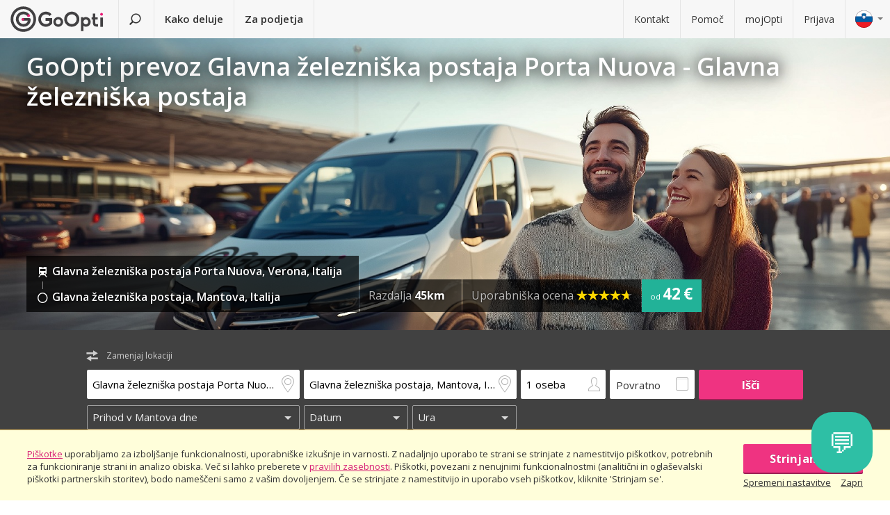

--- FILE ---
content_type: text/html; charset=utf-8
request_url: https://www.goopti.com/sl/prevozi/italija-verona-glavna-zelezniska-postaja-porta-nuova/italija-mantova-glavna-zelezniska-postaja
body_size: 13037
content:
<!DOCTYPE html>
<html lang='sl'>
<head>
<meta charset='utf-8'>
<title>GoOpti prevoz Glavna železniška postaja Porta Nuova - Glavna železniška postaja | GoOpti</title>
<meta content="width=device-width, initial-scale=1.0" name="viewport" />
<meta property="twitter:card" content="summary" />
<meta property="twitter:site" content="@GoOpti" />
<meta name="description" content="GoOpti vas ugodno, udobno in zanesljivo popelje od doma do slovenskih in tujih letališč. Naročite svoj prevoz!" />
<meta name="keywords" content="goopti, airport transfers, italy airports, slovenia transport, milano malpensa, venice airport, bologna airport" />
<meta property="og:title" content="GoOpti – zaupa nam že 2.000.000 potnikov" />
<meta property="og:site_name" content="Nizkocenovni prevozi GoOpti" />
<meta property="og:url" content="https://www.goopti.com/sl/prevozi/italija-verona-glavna-zelezniska-postaja-porta-nuova/italija-mantova-glavna-zelezniska-postaja" />
<meta property="og:description" content="GoOpti vas ugodno, udobno in zanesljivo popelje od doma do slovenskih in tujih letališč. Naročite svoj prevoz!" />
<meta property="og:keywords" content="goopti, airport transfers, italy airports, slovenia transport, milano malpensa, venice airport, bologna airport" />
<meta property="og:type" content="website" />
<meta name="og:image" content="https://gooptifrontend-611f.kxcdn.com/assets/img-431930dafecd95db01a4265e1dac0ae336df23d9cc803cd15cb5e3cf47d7121e.jpg" />
<link rel="alternate" hreflang="en" href="https://www.goopti.com/en/transfers/italy-verona-main-railway-station-porta-nuova/italy-mantua-main-railway-station" />
<link rel="alternate" hreflang="de" href="https://www.goopti.com/de/transfers/italien-verona-hauptbahnhof-porta-nuova/italien-mantua-hauptbahnhof" />
<link rel="alternate" hreflang="es" href="https://www.goopti.com/es/traslados/italia-verona-estacion-central-de-trenes-porta-nuova/italia-mantua-estacion-central-de-trenes" />
<link rel="alternate" hreflang="fr" href="https://www.goopti.com/fr/transferts/italie-verone-gare-ferroviaire-principale-de-porta-nuova/italie-mantoue-gare-ferroviaire-principale" />
<link rel="alternate" hreflang="hr" href="https://www.goopti.com/hr/transferi/italija-verona-glavni-zeljeznicki-kolodvor-porta-nuova/italija-mantua-glavni-zeljeznicki-kolodvor" />
<link rel="alternate" hreflang="it" href="https://www.goopti.com/it/collegamenti/italia-verona-stazione-ferroviaria-principale-porta-nuova/italia-mantova-stazione-ferroviaria-principale" />
<link rel="alternate" hreflang="sl" href="https://www.goopti.com/sl/prevozi/italija-verona-glavna-zelezniska-postaja-porta-nuova/italija-mantova-glavna-zelezniska-postaja" />
<link rel="alternate" hreflang="sq" href="https://www.goopti.com/sq/transfertat/italy-verona-main-railway-station-porta-nuova/italy-mantua-main-railway-station" />
<link rel="alternate" hreflang="bs" href="https://www.goopti.com/bs/transferi/italija-verona-glavni-zeljeznicki-kolodvor-porta-nuova/-glavni-zeljeznicki-kolodvor" />
<link rel="alternate" hreflang="me" href="https://www.goopti.com/me/transferi/italija-verona-glavni-zeljeznicki-kolodvor-porta-nuova/italija-mantua-glavni-zeljeznicki-kolodvor" />
<link rel="alternate" hreflang="mk" href="https://www.goopti.com/mk/transferi/italy-verona-main-railway-station-porta-nuova/italy-mantua-main-railway-station" />
<script>var cookieScripts={com:[],ga:[]};</script>
<link rel="stylesheet" media="all" href="//gooptifrontend-611f.kxcdn.com/assets/application2-8c6d821990c798d4fc379b591fe3df15819b1e00cc301a96437b63bae24d276a.css" />
<link rel="stylesheet" href="https://fonts.googleapis.com/css?family=Open+Sans:300,400,600,700,800&amp;subset=latin,latin-ext" type="text/css">
<link rel="shortcut icon" type="image/x-icon" href="/favicon.ico" />
<link rel="apple-touch-icon-precomposed" href="//gooptifrontend-611f.kxcdn.com/assets/favicon-152-38aad5a2aab89d4f324cb8d29f418554a0c8deb658da608ae78ae9478401a0de.png" />
<script>var gon={"selectedCurrency":"EUR","userId":null,"userAccountType":"not_signed_in","ga":{"group_path":"/sl/transfers/route-landing"},"defaultMarker":"//gooptifrontend-611f.kxcdn.com/assets/default_marker-2af3a309c75e22126c6f2116702fdc6df0e43edb24100a75c98bc6bf086017da.png","production":true,"disableOrderMatchCheck":false,"apiBaseUrl":"http://backoffice-service:8080/goopti-services"}; gon.timeCheck = { client: new Date(), server: "2026-01-28 03:30:59 +0000" };</script>
<meta name="csrf-param" content="authenticity_token" />
<meta name="csrf-token" content="FoAEJBAd07TyAOq0Ayn8WJqQu9MlyCZ6naDcknYT4NR6qP2uX0juPUJi/ywU/8WMnl95//Db9QJI5ouSAtUWug==" />
<script>
var runOnLoad;!function(n){var o=[],r=!1,t=!1;n.add=function(n,l){null!=n&&(!r||null!=l&&null==Tools.TryGetProperty(window,l)?(o.push({f:n,t:l}),t||(t=!0,u=window.setInterval(w,25),w())):n())};var u=null;function w(){if(null!=window.$&&null!=window.Tools){r=!0;for(var n=o.length-1;0<=n;n--)null!=o[n].t&&null==Tools.TryGetProperty(window,o[n].t)||(o[n].f(),o.splice(n,1));o.length<=0&&(window.clearInterval(u),u=0,t=!1)}}}(runOnLoad=runOnLoad||{});
</script>
<script>
window['GoogleAnalyticsObject'] = 'ga';
window['ga'] = window['ga'] || function () { (window['ga'].q = window['ga'].q || []).push(arguments) }
window['ga'].l = 1 * new Date();
ga('create', 'UA-23118721-1', 'auto');
ga('set', 'anonymizeIp', true);
ga('require', 'displayfeatures');
ga('require', 'linkid', 'linkid.js');
ga('send', 'pageview');
</script>
<script async src='//www.google-analytics.com/analytics.js'></script>


</head>
<body class='sl v2 home'>

<!-- Google Tag Manager -->
<script>
  window.dataLayer = window.dataLayer || [];
  
  // Google Tag Manager
  window.dataLayer.push({ 'gtm.start': new Date().getTime(), event: 'gtm.js' });
  function gtag(){dataLayer.push(arguments);}
  gtag('js', new Date());
  // Google Analytics 4
  gtag('config', 'G-QBQ7H89D0E');
  
  if (gon.gtag && gon.gtag.event && gon.gtag.params) {
  	gtag('event', gon.gtag.event, gon.gtag.params);
  }
  
  var locale = '';
  // Google AdWords
  if (gon.ga) {
  	var path = gon.ga.path.toUpperCase();
  	locale = path.length > 3 ? path.substring(1, 3) : path;
  }
  
  var adWordsConfigMap = {
  	'ME': 'AW-11340208428',
  	'SL': 'AW-964055578',
  	'IT': 'AW-956820346',
  	'HR': 'AW-945230239',
  	'EN': 'AW-11340208428',
  	'DE': 'AW-11340208428',
  	'FR': 'AW-11340208428',
  	'ES': 'AW-11340208428'
  	};
  
  var configValue = adWordsConfigMap[locale] || 'AW-11340208428'; // Default value if language is not found
  
  gtag('config', configValue);
  
  (function(w,d,s,l,i){w[l]=w[l]||[];w[l].push({'gtm.start':
  new Date().getTime(),event:'gtm.js'});var f=d.getElementsByTagName(s)[0],
  j=d.createElement(s),dl=l!='dataLayer'?'&l='+l:'';j.async=true;j.src=
  'https://www.googletagmanager.com/gtm.js?id='+i+dl;f.parentNode.insertBefore(j,f);
  })(window,document,'script','dataLayer','GTM-WRH468');
</script>
<script>
cookieScripts.com.push({"src":"https://www.googletagmanager.com/gtag/js?id=GTM-WRH468","async":true});
cookieScripts.com.push({"src":"//www.googletagmanager.com/gtm.js?id=GTM-WRH468","async":true});
cookieScripts.com.push({"src":"https://www.googletagmanager.com/gtag/js?id=G-QBQ7H89D0E","async":true});
</script>

<div class='pagewrap'>
<div class='gsf-content-container'>
<div class='gsf-sticky-block'>
<div class='hide notification-bar' data-enableExpires='2046-01-23 03:30:59 UTC' data-enableGaExpires='2046-01-23 03:30:59 UTC' data-enableGaKey='_gsf_ga' data-enableKey='_gsf_cookies' data-expires='2046-01-23 03:30:59 UTC' data-key='_gsf_conf' data-value='hidden' id='cookie-block'>
<div class='inner'>
<div class='align'>
<div class='cell'>
<div class='text small'><a href='https://www.goopti.com/sl/pravne-informacije/pravila-zasebnosti'>Piškotke</a> uporabljamo za izboljšanje funkcionalnosti, uporabniške izkušnje in varnosti. Z nadaljnjo uporabo te strani se strinjate z namestitvijo piškotkov, potrebnih za funkcioniranje strani in analizo obiska. Več si lahko preberete v <a href='https://www.goopti.com/sl/pravne-informacije/pravila-zasebnosti'>pravilih zasebnosti</a>. Piškotki, povezani z nenujnimi funkcionalnostmi (analitični in oglaševalski piškotki partnerskih storitev), bodo nameščeni samo z vašim dovoljenjem. Če se strinjate z namestitvijo in uporabo vseh piškotkov, kliknite 'Strinjam se'.</div>
</div>
<div class='cell buttons'>
<a class='btn primary agree'>Strinjam se</a>
<div class='keep-together'>
<a target="_blank" class="command change" href="https://www.goopti.com/sl/pravne-informacije/pravila-zasebnosti#config">Spremeni nastavitve</a>
<a class='command close'>Zapri</a>
</div>
</div>
</div>
</div>
</div>

<div class='media-query'>
<div class='tablet-down'></div>
<div class='tablet-up'></div>
<div class='laptop-down'></div>
<div class='laptop-up'></div>
</div>
<header class='header'>
<div class='nav-desktop'>
<div class='nav-mobile'>
<a class="logo" href="https://www.goopti.com/sl/"><img alt="GoOpti" height="37" width="135" src="https://gooptifrontend-611f.kxcdn.com/assets/logo-5d32d6bcfd39c4cdae37ba2b47e2040e13749b140f2f91f6edc190e4dc53ca00.svg" />
</a><div class='menu' id='menu_nav_link'>
<i class='icon-menu'></i>
</div>
<div class='lang drop' id='menu_lang_link'>
<img alt="Slovenščina" src="https://gooptifrontend-611f.kxcdn.com/assets/flags/sl-7039bf340a0386f7eab896e7c66efe9f62bb98835bbe947531a460f88ac021d6.svg" />
</div>
</div>
<nav id='menu_nav' role='navigation'>
<div class='main'>
<a class="search-link" href="https://www.goopti.com/sl/"><i class='icon-search'></i>
<span class='text'>Poišči prevoz</span>
</a><a id='how_it_works_link'>Kako deluje</a>
<a href="/sl/poslovni">Za podjetja</a>
</div>
<div class='support'>
<a href="https://www.goopti.com/sl/center-za-pomoc/kontakt">Kontakt</a>
<a href="https://www.goopti.com/sl/center-za-pomoc/najpogostejsa-vprasanja">Pomoč</a>
<a href="/sl/mojOpti">mojOpti</a>
<a href="https://www.goopti.com/sl/prijava">Prijava</a>
</div>
</nav>
</div>
<div class='drop-menu' id='menu_lang'>
<a class="item" onclick="headerDropMenu.hideAll();" href="https://www.goopti.com/en/transfers/italy-verona-main-railway-station-porta-nuova/italy-mantua-main-railway-station"><img alt="English" src="https://gooptifrontend-611f.kxcdn.com/assets/flags/en-b9cebb2f6af6fcfab83adfe5358d88404eef8c57b63be0515d8386d118e65e64.svg" />
English
</a><a class="item" onclick="headerDropMenu.hideAll();" href="https://www.goopti.com/de/transfers/italien-verona-hauptbahnhof-porta-nuova/italien-mantua-hauptbahnhof"><img alt="Deutsch" src="https://gooptifrontend-611f.kxcdn.com/assets/flags/de-bef4a39a768df8978bcd86f900955de41efa8e99741d05b0ca2b4c34902887be.svg" />
Deutsch
</a><a class="item" onclick="headerDropMenu.hideAll();" href="https://www.goopti.com/es/traslados/italia-verona-estacion-central-de-trenes-porta-nuova/italia-mantua-estacion-central-de-trenes"><img alt="Español" src="https://gooptifrontend-611f.kxcdn.com/assets/flags/es-50c18e807c80d645ae05f2f8de25540240fa735b49e11a713127e15a2d9a132c.svg" />
Español
</a><a class="item" onclick="headerDropMenu.hideAll();" href="https://www.goopti.com/fr/transferts/italie-verone-gare-ferroviaire-principale-de-porta-nuova/italie-mantoue-gare-ferroviaire-principale"><img alt="Français" src="https://gooptifrontend-611f.kxcdn.com/assets/flags/fr-147ca34f34e0c73867fbd31af29853139f4d4cc35c481388d947eff0a4e574c3.svg" />
Français
</a><a class="item" onclick="headerDropMenu.hideAll();" href="https://www.goopti.com/hr/transferi/italija-verona-glavni-zeljeznicki-kolodvor-porta-nuova/italija-mantua-glavni-zeljeznicki-kolodvor"><img alt="Hrvatski" src="https://gooptifrontend-611f.kxcdn.com/assets/flags/hr-75ad7a4eaaea63851dc3711c99658dd86102dc2cba3733b7f28c520380cb8947.svg" />
Hrvatski
</a><a class="item" onclick="headerDropMenu.hideAll();" href="https://www.goopti.com/it/collegamenti/italia-verona-stazione-ferroviaria-principale-porta-nuova/italia-mantova-stazione-ferroviaria-principale"><img alt="Italiano" src="https://gooptifrontend-611f.kxcdn.com/assets/flags/it-6bab8f8cc9f9ecadab917eb8a2c93bb0026b1e40621a9c3a063a982cf2aeddf0.svg" />
Italiano
</a><a class="item" onclick="headerDropMenu.hideAll();" href="https://www.goopti.com/sl/prevozi/italija-verona-glavna-zelezniska-postaja-porta-nuova/italija-mantova-glavna-zelezniska-postaja"><img alt="Slovenščina" src="https://gooptifrontend-611f.kxcdn.com/assets/flags/sl-7039bf340a0386f7eab896e7c66efe9f62bb98835bbe947531a460f88ac021d6.svg" />
Slovenščina
</a><a class="item" onclick="headerDropMenu.hideAll();" href="https://www.goopti.com/sq/transfertat/italy-verona-main-railway-station-porta-nuova/italy-mantua-main-railway-station"><img alt="Shqip" src="https://gooptifrontend-611f.kxcdn.com/assets/flags/sq-83afac3a73deebcc5bb233498f8ce35a46794d18374b3e77c16dbe7e985bffe3.svg" />
Shqip
</a><a class="item" onclick="headerDropMenu.hideAll();" href="https://www.goopti.com/bs/transferi/italija-verona-glavni-zeljeznicki-kolodvor-porta-nuova/-glavni-zeljeznicki-kolodvor"><img alt="Bosanski" src="https://gooptifrontend-611f.kxcdn.com/assets/flags/bs-7387b27bd33e23d104cb560dee3d207f057e393c7e7e58b67013962f4dab6b11.svg" />
Bosanski
</a><a class="item" onclick="headerDropMenu.hideAll();" href="https://www.goopti.com/me/transferi/italija-verona-glavni-zeljeznicki-kolodvor-porta-nuova/italija-mantua-glavni-zeljeznicki-kolodvor"><img alt="Crnogorski" src="https://gooptifrontend-611f.kxcdn.com/assets/flags/me-0c6f03f4d5e8ac6e021ed9119f27a04940ec78f9ca9a7df66f9f454fe97e9d11.svg" />
Crnogorski
</a><a class="item" onclick="headerDropMenu.hideAll();" href="https://www.goopti.com/mk/transferi/italy-verona-main-railway-station-porta-nuova/italy-mantua-main-railway-station"><img alt="Makedonski" src="https://gooptifrontend-611f.kxcdn.com/assets/flags/mk-19fcd9247de9b80645c0944cd9b70054d2ae37a8b34cd3675461ac2c01ea52cc.svg" />
Makedonski
</a></div>
</header>


</div>
<div class='gsf-sticky-block gsf-sticky-push'>
<div class='gsf-main-content'>
<div class='relative'><div class='how-it-works-wrap' id='how_it_works' style='display: none;'>
<div class='how-it-works'>
<i class='icon-x close' id='how_it_works_close' title='Zapri'></i>
<div class='inner'>
<ul>
<li class='item'>
<div class='img'><div class='img2'><img data-src="https://gooptifrontend-611f.kxcdn.com/assets/how-it-works-1-e6c085e5d41ca3314444414d5def3b89cbfa0c58cd9e1ef99768d2a3dfdf9240.svg" src="" /></div></div>
<h3>Poiščite prevoz na letališče</h3>
<p>
Vsi GoOpti prevozi od vašega doma do bližnjih ali bolj oddaljenih letališč so ugodni in zanesljivi.
<br>
<a href="https://www.goopti.com/sl/prevozi">Vse naše destinacije</a>
</p>
</li>
<li class='item'>
<div class='img'><div class='img2'><img data-src="https://gooptifrontend-611f.kxcdn.com/assets/how-it-works-2-741a72105bfb35525d295347fd8f1fcb2dbdd6108e3d14583f2e4585db1af7c2.svg" src="" /></div></div>
<h3>Kupite prevoz vnaprej</h3>
<p>Izberite skupinski ali zasebni prevoz. <i>Namig:</i> prilagodljivost in zgodnji nakup vam prineseta ugodnejšo ceno!</p>
</li>
<li class='item'>
<div class='img'><div class='img2'><img data-src="https://gooptifrontend-611f.kxcdn.com/assets/how-it-works-3-8f56c1f23c4bacad0edc99953d4666f7448f60c1f4d9d2ebbefd1f9c4f39242e.svg" src="" /></div></div>
<h3>Odpotujte brez skrbi</h3>
<p>
GoOpti je platforma. Vse prevoze izvajamo z našimi pogodbenimi in preverjenimi partnerji.
<br>
<a href="https://www.goopti.com/sl/prednosti/nase-prednosti">Več informacij</a>
</p>
</li>
</ul>
</div>
</div>
</div>
</div>
<style>
  .landing-map-header { background-image: url("https://goopti-master.s3.amazonaws.com/translated_image/home-086bf79b-b87c-4d1d-afc4-32ebca43112c.jpg"); }
</style>
<div id='notification-bars'>
</div>

<div class='landing-map-header with-image with-home-image'>
<div class='grid'>
<div class='texts'>
<div class='h1-outer'>
<h1>GoOpti prevoz Glavna železniška postaja Porta Nuova - Glavna železniška postaja</h1>
</div>
<div class='route-details'>
<div class='route-details-inner'>
<div class='box points'>
<ul class='icons'>
<li>
<i class='icon icon-train'></i>
<span class='name'>Glavna železniška postaja Porta Nuova, Verona, Italija</span>
</li>
<li>
<i class='icon icon-city'></i>
<span class='name'>Glavna železniška postaja, Mantova, Italija</span>
</li>
</ul>
</div><div class='box distance'>
<ul class='data'>
<li>
Razdalja
<strong>45km</strong>
</li>
</ul>
</div><div class='box rating'>
Uporabniška ocena
<span class="star_rating"><span class="star_rating-inner"><i class="icon-star5 full" style="width: 4.7em;"></i><i><i class="icon-star5-empty empty" style="margin-left: -4.7em;"></i></i></span></span>
</div><div class='price'>
<span>
od
</span>
<strong>42 €</strong>
</div>
</div>
</div>
</div>
</div>
</div>
<form class="search-form" autocomplete="off" action="https://www.goopti.com/sl/prevozi/iskanje" accept-charset="UTF-8" method="post"><input name="utf8" type="hidden" value="&#x2713;" /><input type="hidden" name="authenticity_token" value="X0oMipJEwFaWQcnIH2LbnRXOaqGs9In4fQOHC8pGIrMzYvUA3RH93yYj3FAItOJJEQGojXnnWoCoRdALvoDU3Q==" />
<div class='hide'>
<input type="hidden" name="analytics_event" id="analytics_event" value="SEARCH" />
<input type="hidden" name="search_presenter[departure][id]" id="search_presenter_departure_id" value="59" />
<input type="hidden" name="search_presenter[departure][type]" id="search_presenter_departure_type" value="GPP" />
<input type="hidden" name="search_presenter[departure][backend_type]" id="search_presenter_departure_backend_type" value="GPP" />
<input type="hidden" name="search_presenter[departure][lat]" id="search_presenter_departure_lat" value="45.4293" />
<input type="hidden" name="search_presenter[departure][lon]" id="search_presenter_departure_lon" value="10.9819" />
<input type="hidden" name="search_presenter[departure][parent_id]" id="search_presenter_departure_parent_id" value="31" />
<input type="hidden" name="search_presenter[departure][show_name]" id="search_presenter_departure_show_name" value="false" />
<input type="hidden" name="search_presenter[departure][airport_code]" id="search_presenter_departure_airport_code" />
<input type="hidden" name="search_presenter[departure][english_city_name]" id="search_presenter_departure_english_city_name" value="Verona" />
<input type="hidden" name="search_presenter[departure][name]" id="search_presenter_departure_name" value="Glavna železniška postaja Porta Nuova, Verona, Italija" />
<input type="hidden" name="search_presenter[departure][city_name]" id="search_presenter_departure_city_name" value="Verona" />
<input type="hidden" name="search_presenter[departure][country_name]" id="search_presenter_departure_country_name" value="Italija" />
<input type="hidden" name="search_presenter[departure][long_name]" id="search_presenter_departure_long_name" value="Glavna železniška postaja Porta Nuova, Verona, Italija" />
<input type="hidden" name="search_presenter[departure][time_start]" id="search_presenter_departure_time_start" />
<input type="hidden" name="search_presenter[departure][time_end]" id="search_presenter_departure_time_end" />
<input type="hidden" name="search_presenter[departure][index]" id="search_presenter_departure_index" />
<input type="hidden" name="search_presenter[destination][id]" id="search_presenter_destination_id" value="553" />
<input type="hidden" name="search_presenter[destination][type]" id="search_presenter_destination_type" value="GPP" />
<input type="hidden" name="search_presenter[destination][backend_type]" id="search_presenter_destination_backend_type" value="GPP" />
<input type="hidden" name="search_presenter[destination][lat]" id="search_presenter_destination_lat" value="45.1588" />
<input type="hidden" name="search_presenter[destination][lon]" id="search_presenter_destination_lon" value="10.7841" />
<input type="hidden" name="search_presenter[destination][parent_id]" id="search_presenter_destination_parent_id" value="236" />
<input type="hidden" name="search_presenter[destination][show_name]" id="search_presenter_destination_show_name" value="false" />
<input type="hidden" name="search_presenter[destination][airport_code]" id="search_presenter_destination_airport_code" />
<input type="hidden" name="search_presenter[destination][english_city_name]" id="search_presenter_destination_english_city_name" value="Mantua" />
<input type="hidden" name="search_presenter[destination][name]" id="search_presenter_destination_name" value="Glavna železniška postaja, Mantova, Italija" />
<input type="hidden" name="search_presenter[destination][city_name]" id="search_presenter_destination_city_name" value="Mantova" />
<input type="hidden" name="search_presenter[destination][country_name]" id="search_presenter_destination_country_name" value="Italija" />
<input type="hidden" name="search_presenter[destination][long_name]" id="search_presenter_destination_long_name" value="Glavna železniška postaja, Mantova, Italija" />
<input type="hidden" name="search_presenter[destination][time_start]" id="search_presenter_destination_time_start" />
<input type="hidden" name="search_presenter[destination][time_end]" id="search_presenter_destination_time_end" />
<input type="hidden" name="search_presenter[destination][index]" id="search_presenter_destination_index" />
<input type="hidden" name="search_presenter[departure_limit][is_pickup]" id="search_presenter_departure_limit_is_pickup" value="false" />
<input type="hidden" name="search_presenter[departure_limit][date]" id="search_presenter_departure_limit_date" />
<input type="hidden" name="search_presenter[departure_limit][time]" id="search_presenter_departure_limit_time" />
<input type="hidden" name="search_presenter[return_limit][is_pickup]" id="search_presenter_return_limit_is_pickup" value="true" />
<input type="hidden" name="search_presenter[return_limit][date]" id="search_presenter_return_limit_date" />
<input type="hidden" name="search_presenter[return_limit][time]" id="search_presenter_return_limit_time" />
<input type="hidden" name="search_presenter[passenger_number]" id="search_presenter_passenger_number" value="1" />
<input type="hidden" name="search_presenter[transfer_type]" id="search_presenter_transfer_type" value="oneway" />
<input type="hidden" name="search_presenter[affiliate_alias]" id="search_presenter_affiliate_alias" />
<input type="hidden" name="search_presenter[adults_number]" id="search_presenter_adults_number" value="1" />
<input type="hidden" name="search_presenter[children_number]" id="search_presenter_children_number" value="0" />
<input type="hidden" name="search_presenter[infants_number]" id="search_presenter_infants_number" value="0" />
<input type="hidden" name="search_presenter[promo_code]" id="search_presenter_promo_code" />
<input type="hidden" name="search_presenter[departure_place_type]" id="search_presenter_departure_place_type" />
</div>
<div class='close'>
<i class='icon-x'></i>
</div>
<div class='inner'>
<div class='main-box'>
<div id='search-swap-locations'>
<div class='icon-swap'></div>
<div class='desc'>Zamenjaj lokaciji</div>
</div>
<div class='basic'>
<div class='locations'>
<div class='search-item location1 extended-dropdown' id='search-location1'>
<h4 class='form-label'>Lokacija vstopa</h4>
<div class='container'>
<div class='faux-input'>
<input type="text" name="departure" id="departure" class="clear-input" placeholder="Od: domači naslov, letališče..." autocorrect="off" autocomplete="off" autocapitalize="off" spellcheck="false" data-f-prefix="search_presenter_departure" />
<div class='icons-container'>
<label for='departure'>
<i class='icon-location-outline'></i>
<i class='icon-plane'></i>
</label>
<i class='icon-chevron-down-double expand-full-list'></i>
</div>
<i class='icon-x clear'></i>
<div class='input-overlay mobile'></div>
</div>
<div class='dropdown dropdown-list'>
<i class='icon-x close'></i>
<div class='alert general-ui' style='display: none'></div>
<ul class='list location'></ul>
<div class='house-no'>Ne pozabite vnesti hišne številke!</div>
<div class='powered-by-google'>
<img src="https://gooptifrontend-611f.kxcdn.com/assets/powered_by_google_on_white_hdpi-85e8811af8ce7aff2444abb675d1acff9189884726709c6c5d89badb6bb96828.png" alt="Powered by google on white hdpi" />
</div>
<div class='in-out tablet-down'>
<img src="https://gooptifrontend-611f.kxcdn.com/assets/van-in-209866ba27ba25a73396450b74a0fd0c4346c07d48c0704d626d0fd49a331d3f.svg" alt="Van in" />
</div>
<div class='controls'>
<div class='btn primary big next'>Potrdi</div>
</div>
</div>
<div class='alert general-ui mobile' style='display: none'></div>
</div>
</div>
<div class='search-item location2 extended-dropdown' id='search-location2'>
<h4 class='form-label'>Lokacija izstopa</h4>
<div class='container'>
<div class='faux-input'>
<input type="text" name="destination" id="destination" class="clear-input" placeholder="Do: letališče, mesto, naslov" autocorrect="off" autocomplete="off" autocapitalize="off" spellcheck="false" data-f-prefix="search_presenter_destination" />
<div class='icons-container'>
<label for='destination'>
<i class='icon-location-outline'></i>
<i class='icon-plane'></i>
</label>
<i class='icon-chevron-down-double expand-full-list'></i>
</div>
<i class='icon-x clear'></i>
<div class='input-overlay mobile'></div>
</div>
<div class='dropdown dropdown-list'>
<i class='icon-x close'></i>
<div class='alert general-ui' style='display: none'></div>
<ul class='list location'></ul>
<div class='house-no'>Ne pozabite vnesti hišne številke!</div>
<div class='powered-by-google'>
<img src="https://gooptifrontend-611f.kxcdn.com/assets/powered_by_google_on_white_hdpi-85e8811af8ce7aff2444abb675d1acff9189884726709c6c5d89badb6bb96828.png" alt="Powered by google on white hdpi" />
</div>
<div class='in-out tablet-down'>
<img src="https://gooptifrontend-611f.kxcdn.com/assets/van-out-17a5030e6591e636550dbbaa8f5b19d75fd4a44694fe3917e997ced97f3060ea.svg" alt="Van out" />
</div>
<div class='controls'>
<div class='btn primary big next'>Potrdi</div>
</div>
</div>
<div class='alert general-ui mobile' style='display: none'></div>
</div>
</div>
</div>
<div class='details'>
<div class='search-item people'>
<div class='extended-dropdown' id='search-passengers'>
<div class='container'>
<div class='faux-input'>
<input class='clear-input input inactive' type='text' value='1 oseba'>
<i class='icon-person-outline'></i>
<div class='input-overlay all'></div>
</div>
<div class='dropdown with-arrow'>
<h4 class='form-label'>Potniki</h4>
<i class='icon-x close'></i>
<div class='spinboxes'>
<div class='item'>
<div class='form-label'>Odrasli</div>
<div class='spinbox'>
<div class='btn minus'>
<i class='icon-minus'></i>
</div>
<input type="text" name="adults" id="adults" value="1" autocomplete="off" data-min="1" data-max="49" readonly="readonly" disabled="disabled" class="text-input" />
<div class='btn plus'>
<i class='icon-plus'></i>
</div>
</div>
</div>
<div class='more-link alert'>
<a target="_blank" href="/sl/services/customized-transfer">Za več oseb naredite dve rezervaciji ali kliknite tukaj.</a>
</div>
<div class='item'>
<div class='form-label'>
Otroci in dojenčki
</div>
<div class='spinbox'>
<div class='btn minus disabled'>
<i class='icon-minus'></i>
</div>
<input type="text" name="children" id="children" value="0" autocomplete="off" data-min="0" data-max="40" readonly="readonly" disabled="disabled" class="text-input" />
<div class='btn plus'>
<i class='icon-plus'></i>
</div>
</div>
</div>
</div>
<div class='controls'>
<div class='btn primary big next'>Potrdi</div>
</div>
</div>
</div>
</div>
</div>
<div class='search-item return'>
<label class='faux-checkbox'>
<div class='checkbox'>
<input type="checkbox" name="return_input" id="return_input" value="return" />
<i class='icon-check'></i>
</div>
<span class='form-label'>Povratno</span>
</label>
</div>
</div>
<div class='search-item search tablet-up'>
<input type="submit" name="commit" value="Išči" class="btn primary" data-disable-with="Išči" />
</div>
</div>
<div class='guarantee-line hide'>
<i class='icon-check'></i>
Rezervirajte več dni vnaprej za najnižjo ceno!
</div>
<div class='best-route-offer hide'>
<span class='grumpy-fitText-noWrap'>
<i class='icon-status-info'></i>
<span class='value'></span>
</span>
</div>
</div>
<div class='limits-box'>
<div class='limits' style='display:none'>
<div class='departure limit-line'>
<div class='limit-fields'>
<div class='limit-part type'>
<div class='search-item extended-dropdown' id='search-limit1'>
<div class='faux-select dark low search-item'>
<input class='clear-input input inactive' type='text'>
<div class='input-overlay'></div>
</div>
<div class='dropdown dropdown-list'>
<ul class='list'></ul>
</div>
</div>
</div>
<div class='limit-part date'>
<div>
<div class='search-item extended-dropdown' id='search-date1'>
<div class='faux-select dark low search-item'>
<input class='clear-input input inactive' type='text'>
</div>
<div class='input-overlay'></div>
<div class='dropdown with-arrow'>
<i class='icon-x close'></i>
<div class='date'></div>
<div class='alert general-ui' style='display: none'></div>
</div>
<div class='alert general-ui mobile' style='display: none'></div>
</div>
</div>
<div>
<div class='search-item extended-dropdown' id='search-time1'>
<div class='faux-select dark low search-item'>
<input class='clear-input input inactive' type='text'>
</div>
<div class='input-overlay'></div>
<div class='dropdown with-arrow'>
<i class='icon-x close'></i>
<div class='time'></div>
<div class='alert airport-timing departure hide'></div>
<div class='alert midnight-alert departure hide'></div>
</div>
<div class='alert general-ui mobile' style='display: none'></div>
</div>
</div>
</div>
</div>
</div>
<div class='hidden' id='return_area'>
<h4 class='form-label'>Povratni prevoz</h4>
<div class='back limit-line'>
<div class='limit-fields'>
<div class='limit-part type'>
<div class='search-item extended-dropdown' id='search-limit2'>
<div class='faux-select dark low search-item'>
<input class='clear-input input inactive' type='text'>
<div class='input-overlay'></div>
</div>
<div class='dropdown dropdown-list'>
<ul class='list'></ul>
</div>
</div>
</div>
<div class='limit-part date'>
<div>
<div class='search-item extended-dropdown' id='search-date2'>
<div class='faux-select dark low search-item'>
<input class='clear-input input inactive' type='text'>
</div>
<div class='input-overlay'></div>
<div class='dropdown with-arrow'>
<i class='icon-x close'></i>
<div class='date'></div>
<div class='alert general-ui' style='display: none'></div>
</div>
<div class='alert general-ui mobile' style='display: none'></div>
</div>
</div>
<div>
<div class='search-item extended-dropdown' id='search-time2'>
<div class='faux-select dark low search-item'>
<input class='clear-input input inactive' type='text'>
</div>
<div class='input-overlay'></div>
<div class='dropdown with-arrow'>
<i class='icon-x close'></i>
<div class='time'></div>
<div class='alert airport-timing return hide'></div>
<div class='alert midnight-alert return hide'></div>
</div>
<div class='alert general-ui mobile' style='display: none'></div>
</div>
</div>
</div>
</div>
</div>
</div>
<div class='extended-dropdown' id='search-limit1-compound'>
<div class='container'>
<input type="hidden" name="dummy_hidden_limit1_compound" id="dummy_hidden_limit1_compound" value="" />
<div class='dropdown'>
<h4 class='form-label'>Datum in ura odhoda</h4>
<i class='icon-x close'></i>
<ul class='list select-module'></ul>
<div class='tabs date-and-time'>
<div class='head'>
<div class='tab tab-date'>Datum</div>
<div class='tab tab-time'>Ura</div>
</div>
<div class='body'>
<div class='date'></div>
<div class='time'></div>
</div>
<div class='alert airport-timing departure hide'></div>
<div class='alert midnight-alert departure hide'></div>
</div>
<div class='controls'>
<div class='btn primary big next'>Potrdi</div>
</div>
</div>
</div>
</div>
<div class='extended-dropdown' id='search-limit2-compound'>
<div class='container'>
<input type="hidden" name="dummy_hidden_limit2_compound" id="dummy_hidden_limit2_compound" value="" />
<div class='dropdown'>
<h4 class='form-label'>Datum in ura povratka</h4>
<i class='icon-x close'></i>
<ul class='list select-module'></ul>
<div class='tabs date-and-time'>
<div class='head'>
<div class='tab tab-date'>Datum</div>
<div class='tab tab-time'>Ura</div>
</div>
<div class='body'>
<div class='date'></div>
<div class='time'></div>
</div>
<div class='alert airport-timing return hide'></div>
<div class='alert midnight-alert return hide'></div>
</div>
<div class='controls'>
<div class='btn primary big next'>Potrdi</div>
</div>
</div>
</div>
</div>
</div>
</div>
<div class='search-item search tablet-down'>
<input type="submit" name="commit" value="Išči" class="btn primary big" data-disable-with="Išči" />
</div>
<div class='guarantee tablet-down'>
<span class='long'>
<i class='icon-guarantee'></i>
Rezervirajte več dni vnaprej za najnižjo ceno!
</span>
<span class='short'>
<i class='icon-guarantee'></i>
<span class="optional">Rezervirajte vnaprej. </span>100% zagotovljeno!
</span>
</div>
</div>
</form>


<div class='segments landing-page-content'>
<div class='article'>
<div class='inner'>
<article class='article'>
<div class='content-container content-wrap'>
<div class='content'>
<p>Naročite ugoden, zanesljiv in udoben GoOpti prevoz na relaciji <strong>Verona&nbsp;-&nbsp;Mantova</strong> že v nekaj minutah. GoOpti vas lahko pobere in odloži na več različnih lokacijah, prevoz pa lahko začnete tudi na domačem naslovu. GoOpti prevozi se prilagajajo vašim potrebam, vsak dan imate možnost več različnih fleksibilnih ur prevoza na vaši izbrani relaciji <strong>Verona&nbsp;-&nbsp;Mantova</strong>.</p>

<p>GoOpti je hiter, ugoden in enostaven način, da prispete do vaše destinacije.</p>

</div>
</div>
<hr class='last'>
</article>
</div>
</div>
<div id='video'>
<div class='inner'>
<div class='hr'>
<div class='data cameleon'>
<div class='wrap'>
<h2>GoOpti v 90 sekundah</h2>
<p>Preverite, zakaj je GoOpti priročnejši kot vaš osebni avto, cenejši kot taksi in zanesljivejši od javnega prevoza.</p>
<a class="btn" href="#">Poglej video</a>
</div>
</div>
<div class='video-wrap' data-youtubeid='L4o5zdo9YRk'>
<i class='preview'></i>
<i class='icon-play-video'></i>
</div>
</div>
</div>
</div>

<div id='numbers'>
<div class='inner'>
<div class='hr'>
<ul>
<li>
<h3>
<span class='number-count' data-number='93'>93</span>
<span class='unit'>%</span>
</h3>
<p><p>zadovoljnih<br />strank</p></p>
</li>
<li>
<h3>
<span class='number-count' data-number='3000000'>3.000.000</span>
<span class='unit'>+</span>
</h3>
<p><p>prepeljanih<br />potnikov</p></p>
</li>
<li>
<h3>
<span class='number-count' data-number='35000'>35.000</span>
<span class='unit'>+</span>
</h3>
<p><p>potnikov<br />na mesec</p></p>
</li>
</ul>
</div>
</div>
</div>

<div id='building-trust'>
<div class="inner"><div class="hr">
<div class='narrow'>
<div class='testimonials uninitialized'>
<div class='wrap'>
<ul class='rotator'>
<li>
<div class='container'>
<p>
<span class='text'>
Potovanje z GoOpti mi močno olajša odpravo na popotniške avanture po svetu. Všeč mi je občutek lagodja, da me po dolgem letu z drugega konca sveta na letališču čaka zanesljiv in prijeten prevoz do doma.
</span>
</p>
<a class="img-holder" href="https://www.goopti.com/sl/prednosti/customer-stories"><img alt="b042c335-9001-46ef-a63b-64593e76a936" src="https://goopti-master.s3.amazonaws.com/translated_image/b042c335-9001-46ef-a63b-64593e76a936.jpeg" />
</a><strong>Alja Bulič, Slovenija</strong>
</div>
</li>
<li>
<div class='container'>
<p>
<span class='text'>
Vsakič sem bila impresionirana, kako hitri, učinkoviti in zanesljivi so.
</span>
</p>
<a class="img-holder" href="https://www.goopti.com/sl/prednosti/customer-stories"><img alt="4f38c363-8a04-4075-9d42-aec87fa2778c" src="https://goopti-master.s3.amazonaws.com/translated_image/4f38c363-8a04-4075-9d42-aec87fa2778c.jpeg" />
</a><strong>Julie Johns, Avstralija</strong>
</div>
</li>
<li>
<div class='container'>
<p>
<span class='text'>
S prevozom sva bila zelo zadovoljna. En dan prej smo dobili vse podatke in prevoz je bil točno ob uri. Vsekakor bova še uporabljala GoOpti.
</span>
</p>
<a class="img-holder" href="https://www.goopti.com/sl/prednosti/customer-stories"><img alt="dad7f4b7-ef24-4f42-9ece-ed7e405c7f31" src="https://goopti-master.s3.amazonaws.com/translated_image/dad7f4b7-ef24-4f42-9ece-ed7e405c7f31.jpeg" />
</a><strong>Marija Radić, Slovenija</strong>
</div>
</li>
<li>
<div class='container'>
<p>
<span class='text'>
Zelo sem bil zadovoljen s prevozom. Kljub zamudi letala in težav na carini nas je šofer počakal in pripeljal na cilj. Vsekakor vas bom še naprej priporočal!
</span>
</p>
<a class="img-holder" href="https://www.goopti.com/sl/prednosti/customer-stories"><img alt="a3fcf75e-606b-4580-a5c4-0763333d2497" src="https://goopti-master.s3.amazonaws.com/translated_image/a3fcf75e-606b-4580-a5c4-0763333d2497.jpeg" />
</a><strong>Anže Žvanut, Slovenija</strong>
</div>
</li>
<li>
<div class='container'>
<p>
<span class='text'>
Z GoOptijem smo že večkrat potovali in ker smo z njihovim zanesljivim servisom zelo zadovoljni, bomo tudi v prihodnje GoOptijevi potniki. 
</span>
</p>
<a class="img-holder" href="https://www.goopti.com/sl/prednosti/customer-stories"><img alt="6f5a0f3b-8a1a-4edd-9aef-64b60ce36391" src="https://goopti-master.s3.amazonaws.com/translated_image/6f5a0f3b-8a1a-4edd-9aef-64b60ce36391.jpeg" />
</a><strong>Urška Kreže, Slovenija</strong>
</div>
</li>
</ul>
<ul class='pager'></ul>
</div>
</div>
</div>
</div></div>
</div>

<div id='newsletter'>
<div class='main'>
<div class='inner'>
<a id='news'></a>
<div class='animation-container'>
<div class='wrap email-form'>
<h2>GoOpti prevoz Glavna železniška postaja Porta Nuova - Glavna železniška postaja</h2>
<p>Zanimive novice s področja turizma in koristni potovalni nasveti bodo v vaš e-poštni nabiralnik prispeli vsak drugi teden.</p>
<div class='form-grid'>
<div class='input'><input type="email" name="subscribe_block_email" id="subscribe_block_email" placeholder="Vaš e-naslov" class="text-input" /></div>
<button name="button" type="button" class="btn desktop">Potrdi</button>
</div>
<div class='alert empty'>Prosimo, vnesite svoj e-poštni naslov.</div>
<div class='alert invalid'>Neveljaven e-poštni naslov.</div>
<button name="button" type="button" class="btn mobile">Potrdi</button>
</div>
<div class='wrap name-form' style='display: none;'>
<h2>Še malo ...</h2>
<p>Zaupajte nam svoje ime, da vas bomo lahko pravilno naslavljali.</p>
<form class="form-grid" action="https://www.goopti.com/sl/subscriptions.json" accept-charset="UTF-8" method="post"><input name="utf8" type="hidden" value="&#x2713;" /><input type="hidden" name="authenticity_token" value="lNpJyA051iiGeidzSSKgi5zq98zY1V1bgVX0CHZuycn48rBCQmzroTYYMute9JlfmCU14A3GjiNUE6MIAqg/pw==" />
<div class='input'><input type="text" name="subscribe_block_name" id="subscribe_block_name" placeholder="Ime in priimek" class="text-input" /></div>
<button name="button" type="button" class="btn desktop">Prijava</button>
</form>

<label class='faux-checkbox consent'>
<div class='checkbox'>
<input type="checkbox" name="subscribe_block_consent" id="subscribe_block_consent" value="true" />
<i class='icon-check'></i>
</div>
<span>
Izrecno soglašam s prejemanjem e-novic in dovoljujem obdelovanje mojih podatkov v namene personalizacije vsebin. Zavedam se, da se lahko kadarkoli odjavim od prejemanja e-novic.
</span>
</label>
<div class='alert name'>Prosimo, vnesite ime in priimek.</div>
<div class='alert consent'>Brez izrecne privolitve se ne morete prijaviti na e-novice.</div>
<button name="button" type="button" class="btn mobile">Prijava</button>
</div>
<div class='wrap success' style='display: none;'>
<h2>Urejeno!</h2>
<p>Če čez teden ali dva ne prejmete naših novičk, preverite še mapo z vsiljeno pošto.</p>
</div>
</div>
</div>
</div>
<div class='watermark'>
<img src="https://gooptifrontend-611f.kxcdn.com/assets/newsletter-f97ebd0e22fe9d00d8db420ab5b0caa0125e0096747a2f6a7182a88052b26631.svg" alt="Newsletter" />
</div>
</div>

</div>

</div>
</div>
<div class='gsf-sticky-block footer-container'>
<footer class='footer' role='contentinfo'>
<div class='inner'>
<nav class='navigation'>
<ul>
<li class='item'>
<h4>Zakaj izbrati GoOpti?</h4>
<ul>
<li><a href='https://www.goopti.com/sl/prednosti/nase-prednosti'>Naše prednosti</a></li>
<li><a href='/sl/prednosti/goopti-v-stevilkah'>GoOpti v številkah</a></li>
<li><a href='/sl/relacije'>Naše relacije</a></li>
<li><a href='https://www.goopti.com/sl/prednosti/nasi-standardi-kakovosti'>Naši standardi kakovosti</a></li>
<li><a href='https://www.goopti.com/sl/prednosti/goopti-varnostni-standardi'>GoOpti varnostni standardi</a></li>
</ul>
</li>
<li class='item'>
<h4>Storitve</h4>
<ul>
<li><a href='/sl/najugodnejsi-prevozi'>Najboljše ponudbe</a></li>
<li><a href='/sl/last-minute-prevozi'>Last minute prevozi</a></li>
<li><a href='https://www.goopti.com/sl/storitve/goopti-prevozi'>GoOpti prevozi</a></li>
<li><a href='/sl/mojOpti'>mojOpti</a></li>
<li><a href='https://www.goopti.com/sl/pages/brezskrbnost/'>Paket Popolna brezskrbnost</a></li>
<li><a href='/sl/center-za-pomoc/najpogostejsa-vprasanja'>Center za pomoč</a></li>
<li><a href='https://goopti.kiwi.com/en/'>Ugodni leti</a></li>
</ul>
</li>
<li class='item'>
<h4>Postanite partner</h4>
<ul>
<li><a href='https://www.goopti.com/sl/poslovni/reseller'>Potovalni agenti</a></li>
<li><a href='https://www.goopti.com/sl/poslovni/intro'>Poslovni račun</a></li>
<li><a href='https://www.goopti.com/sl/partnerji/oglasujte-z-nami'>Oglašujte z nami</a></li>
<li><a href='https://www.goopti.com/sl/partnerji/affiliate-program'>Affiliate program</a></li>
<li><a href='https://www.goopti.com/sl/partnerji/program-zvestobe'>Program zvestobe</a></li>
<li><a href='https://www.goopti.com/sl/partnerji/pripelji-prijatelja'>Pripelji prijatelja</a></li>
</ul>
</li>
<li class='item'>
<h4>O GoOpti</h4>
<ul>
<li><a href='https://www.goopti.com/sl/o-goopti/o-nas'>O nas</a></li>
<li><a href='https://www.goopti.com/sl/o-goopti/za-medije'>Za medije</a></li>
<li><a href='https://www.goopti.com/sl/o-goopti/goopti-blog'>GoOpti blog</a></li>
<li><a href='/sl/o-goopti/prodajni-partnerji'>Prodajni partnerji</a></li>
<li><a href='https://www.goopti.com/sl/o-goopti/partnerska-letalisca'>Partnerska letališča</a></li>
<li><a href='https://www.goopti.com/sl/o-goopti/zaposlitev'>Zaposlitev</a></li>
</ul>
</li>
</ul>
</nav>
</div>
<div class='contact'>
<div class='inner'>
<ul class='social'>
<li>
<a title="Facebook" class="facebook-social" target="_blank" rel="noopener noreferrer" href="https://www.facebook.com/GoOptiSI"><i class='icon-facebook'></i>
</a></li>
<li>
<a title="Trip Advisor" class="tripadvisor-social" target="_blank" rel="noopener noreferrer" href="https://www.tripadvisor.com/Attraction_Review-g274873-d10105751-Reviews-GoOpti-Ljubljana_Upper_Carniola_Region.html"><i class='icon-tripadvisor'></i>
</a></li>
<li>
<a title="Instagram" class="instagram-social" target="_blank" rel="noopener noreferrer" href="https://www.instagram.com/go_opti/"><i class='icon-instagram'></i>
</a></li>
<li>
<a title="TikTok" class="tiktok-social" target="_blank" rel="noopener noreferrer" href="https://www.tiktok.com/@goopti_sl/"><i class='icon-tiktok'></i>
</a></li>
</ul>
</div>
</div>
<div class='copyright'>
<div class='inner'>
<ul>
<li>
<a href="https://www.goopti.com/sl/pravne-informacije/avtorske-pravice">&copy;
2026
</a></li>
<li><a href='https://www.goopti.com/sl/pravne-informacije/goopti-international'>GoOpti International</a></li>
<li><a href='https://www.goopti.com/sl/pravne-informacije/splosni-pogoji'>Splošni pogoji</a></li>
<li><a href='https://www.goopti.com/sl/pravne-informacije/pravila-zasebnosti'>Pravila zasebnosti</a></li>
<li class='eufunding'>
<a href="https://www.goopti.com/sl/pravne-informacije/javna-financna-sredstva"><img height="16" alt="Javna finančna sredstva" src="https://gooptifrontend-611f.kxcdn.com/assets/flags/eu-full-4535eb2708dbe8f85b7e3bea365f2d62340d73ea8a0552328466e691029837ed.svg" />
Javna finančna sredstva
</a></li>
<li><a href='https://www.goopti.com/sl/pravne-informacije/oceni-nas-in-prihrani-pravila-in-pogoji'>Oceni nas in prihrani - pravila in pogoji</a></li>
<li><a href='https://www.goopti.com/sl/pravne-informacije/rezerviraj-vnaprej-pravila-in-pogoji_1'>Rezerviraj vnaprej - pravila in pogoji</a></li>
<li><a href='https://www.goopti.com/sl/pravne-informacije/rezerviraj-vnaprej-pravila-in-pogoji-2026'>Rezerviraj vnaprej - pravila in pogoji</a></li>
<li class='creditcards'><img width="29" height="18" title="MasterCard" src="https://gooptifrontend-611f.kxcdn.com/assets/creditcards/on-dark/mastercard-8e529e6f3ec8d3845fb0d676e35bb25654d14ca1fde464acd4f185a0638ad7f9.svg" alt="Mastercard" /><img width="29" height="18" title="Visa" src="https://gooptifrontend-611f.kxcdn.com/assets/creditcards/on-dark/visa-2a67e98e32b1dce7009282f8ddfd67d9cb8b5033ac4e64d3146452bf69fe717c.svg" alt="Visa" /><img width="29" height="18" title="American Express" src="https://gooptifrontend-611f.kxcdn.com/assets/creditcards/on-dark/amex-ca265f07e3f2b6932abfd268b554c08b6621a6e4f3cf4b9d10e6519f15e359b4.svg" alt="Amex" /></li>
</ul>
</div>

</div>
</footer>


</div>
</div>
</div>
<script src="//gooptifrontend-611f.kxcdn.com/assets/application-956e2ad50b0cae52644a77b73248567f00c9d36e2bf8ff41b853ec6a554faab2.js" crossorigin="anonymous"></script>
<script>window.jQuery || document.write("<script type=\"text/javascript\" src=\"https://ajax.googleapis.com/ajax/libs/jquery/2.2.4/jquery.min.js\"></sc"+"ript>");</script>
<script src="//gooptifrontend-611f.kxcdn.com/assets/translations/49b6aedf1fda022a07d83c044c2ad981bc466b0c/sl.js" crossorigin="anonymous"></script>
<script>I18n.defaultLocale="en";I18n.locale = "sl";I18n.fallbacks = true;</script>
<script>
  var blockMainSearchLoad = "both"
  $(function()
  {
  	PopupNotifications.Init("/");
  	if ((window.gsf) && (window.gsf.utils)) gsf.utils.initLazyLoad();
  });
</script>
<script type="application/ld+json">{"@context":"http://schema.org","@type":"Organization","url":"https://www.goopti.com","name":"GoOpti Transfer Service","aggregateRating":{"@type":"AggregateRating","bestRating":5,"ratingValue":4.7,"ratingCount":1263},"contactPoint":[{"telephone":"+386 1 320 4530","contactType":"customer support"},{"telephone":"+43 720 81 69 96","contactType":"customer support","areaServed":["AT","DE"],"availableLanguage":["German"]},{"telephone":"+34 902 01 84 00","contactType":"customer support","areaServed":"ES","availableLanguage":["Spanish"]},{"telephone":"+385 1 3000 500","contactType":"customer support","areaServed":"HR","availableLanguage":["Croatian"]},{"telephone":"+39 045 786 1515","contactType":"customer support","areaServed":"IT","availableLanguage":["Italian"]}],"sameAs":["https://www.facebook.com/GoOptiSI","https://www.tripadvisor.com/Attraction_Review-g274873-d10105751-Reviews-GoOpti-Ljubljana_Upper_Carniola_Region.html","https://www.instagram.com/go_opti/"],"logo":"https://www.goopti.com/assets/logo-large.png"}</script>

<!DOCTYPE html>
<html>
<head>
<meta charset='UTF-8'>
<meta content='width=device-width, initial-scale=1.0, maximum-scale=1.0, user-scalable=no' name='viewport'>
<title>Chat App</title>
<script src="https://gooptifrontend-611f.kxcdn.com/assets/partials/common/deep_chat-5b01c206ded11d33bc4a422945b4aacfc2bbf136c768481f8f30242d9b77a859.js" type="module" crossorigin="anonymous" data-turbolinks-track="reload"></script>
<script src="https://gooptifrontend-611f.kxcdn.com/assets/partials/common/chat_listeners-770981af9ceb6b50d4846eb0f1f796546864b6b008ab2148ee6ffbfe060ced16.js" data-turbolinks-track="reload"></script>
<link rel="stylesheet" media="all" href="https://gooptifrontend-611f.kxcdn.com/assets/partials/common/chat-6ff6d6f7c4623afa70872698ff4ca1f32440cc1a1a791d7ad7093d9d74d4b245.css" data-turbolinks-track="reload" />
</head>
<body>
<div id='chat-popup-container'>
<button id='open-chat'>
💬
</button>
<div id='chat-frame-container'>
<div id='chat-header'>
Sara
<span id='close-chat'>❌</span>
</div>
<deep-chat demo='false' goOptiAi='{&quot;chatUrl&quot;:&quot;/ai-chat&quot;,&quot;rateUrl&quot;:&quot;/ai-rate&quot;}' id='chat-element' introMessage='{&quot;text&quot;:&quot;Živjo, sem Sara, tvoja virtualna asistentka.\nImam dostop do podatkov o tvoji rezervaciji, zato ti lahko hitro in enostavno pomagam. Prosim, vpiši rezervacijsko kodo ali številko rezervacije. Tukaj sem, da ti olajšam potovanje – samo napiši, kaj potrebuješ, in z veseljem ti bom pomagala :).&quot;,&quot;role&quot;:&quot;ai&quot;}' textInput='{&quot;placeholder&quot;:{&quot;text&quot;:&quot;Vnesite sporočilo...&quot;}}'></deep-chat>
</div>
</div>
<script defer src="https://static.cloudflareinsights.com/beacon.min.js/vcd15cbe7772f49c399c6a5babf22c1241717689176015" integrity="sha512-ZpsOmlRQV6y907TI0dKBHq9Md29nnaEIPlkf84rnaERnq6zvWvPUqr2ft8M1aS28oN72PdrCzSjY4U6VaAw1EQ==" data-cf-beacon='{"version":"2024.11.0","token":"b2bb40cb91fb40a7acab422aa44271a6","r":1,"server_timing":{"name":{"cfCacheStatus":true,"cfEdge":true,"cfExtPri":true,"cfL4":true,"cfOrigin":true,"cfSpeedBrain":true},"location_startswith":null}}' crossorigin="anonymous"></script>
</body>
</html>

</body>
</html>


--- FILE ---
content_type: image/svg+xml
request_url: https://gooptifrontend-611f.kxcdn.com/assets/newsletter-f97ebd0e22fe9d00d8db420ab5b0caa0125e0096747a2f6a7182a88052b26631.svg
body_size: 588
content:
<?xml version="1.0" encoding="utf-8"?>
<!-- Generator: Adobe Illustrator 16.0.0, SVG Export Plug-In . SVG Version: 6.00 Build 0)  -->
<!DOCTYPE svg PUBLIC "-//W3C//DTD SVG 1.1//EN" "http://www.w3.org/Graphics/SVG/1.1/DTD/svg11.dtd">
<svg version="1.1" id="Layer_1" xmlns="http://www.w3.org/2000/svg" xmlns:xlink="http://www.w3.org/1999/xlink" x="0px" y="0px"
	 width="236px" height="139px" viewBox="0 0 236 139" style="enable-background:new 0 0 236 139;" xml:space="preserve">
<style type="text/css">
<![CDATA[
	.st0{fill:none;stroke:#FFFFFF;stroke-width:4;stroke-linecap:round;stroke-linejoin:round;stroke-miterlimit:10;}
	.st1{fill:none;stroke:#FFFFFF;stroke-width:4;stroke-linecap:round;stroke-miterlimit:10;}
	.st2{fill:none;stroke:#3BAA94;stroke-width:3.5;stroke-linecap:round;stroke-miterlimit:10;}
]]>
</style>
<g>
	<path class="st0" d="M91.64,123.29l61.83-40.44c0,0,4.61-2.69,8.44-0.09c4.21,3.45,61.12,40.51,61.12,40.51l0.05,6.98H91.74
		L91.64,123.29z"/>
	<path class="st0" d="M142.19,16.94l12.92-9.75c0,0,2.7-1.93,5.38,0c1.96,1.6,12.94,10.2,12.94,10.2"/>
	<polyline class="st0" points="91.58,129.57 91.58,58.61 149.83,84.19 	"/>
	<polyline class="st0" points="223.09,129.57 223.09,58.61 164.99,84.29 	"/>
	<polyline class="st0" points="107.83,64.83 107.83,17.42 206.94,17.42 206.94,64.91 	"/>
	<line class="st0" x1="91.58" y1="58.61" x2="107.83" y2="43.87"/>
	<line class="st0" x1="223.1" y1="58.61" x2="206.86" y2="43.87"/>
	<path class="st0" d="M187.02,74.34"/>
	<path class="st0" d="M127.6,74.34"/>
</g>
<g>
	<line class="st1" x1="27" y1="83.31" x2="62" y2="83.31"/>
	<line class="st1" x1="17" y1="99.26" x2="62" y2="99.26"/>
	<line class="st1" x1="7" y1="115.21" x2="62" y2="115.21"/>
</g>
<g>
	<line class="st2" x1="121.8" y1="35.31" x2="191.8" y2="35.31"/>
	<line class="st2" x1="121.8" y1="46.76" x2="191.8" y2="46.76"/>
	<line class="st2" x1="121.8" y1="58.21" x2="191.8" y2="58.21"/>
</g>
</svg>


--- FILE ---
content_type: application/javascript
request_url: https://gooptifrontend-611f.kxcdn.com/assets/partials/common/chat_listeners-770981af9ceb6b50d4846eb0f1f796546864b6b008ab2148ee6ffbfe060ced16.js
body_size: -25
content:
document.addEventListener("DOMContentLoaded",(function(){const e=document.getElementById("open-chat"),t=document.getElementById("chat-popup-container"),n=document.getElementById("chat-frame-container"),c=document.getElementById("close-chat");e.addEventListener("click",(function(){n.style.display="flex",document.documentElement.classList.add("fullscreen"),document.body.classList.add("fullscreen"),t.classList.add("fullscreen"),e.style.display="none"})),c.addEventListener("click",(function(){n.style.display="none",document.documentElement.classList.remove("fullscreen"),document.body.classList.remove("fullscreen"),t.classList.remove("fullscreen"),e.style.display="block"}))}));

--- FILE ---
content_type: image/svg+xml
request_url: https://gooptifrontend-611f.kxcdn.com/assets/van-in-209866ba27ba25a73396450b74a0fd0c4346c07d48c0704d626d0fd49a331d3f.svg
body_size: 1050
content:
<?xml version="1.0" encoding="utf-8"?>
<!-- Generator: Adobe Illustrator 16.0.0, SVG Export Plug-In . SVG Version: 6.00 Build 0)  -->
<!DOCTYPE svg PUBLIC "-//W3C//DTD SVG 1.1//EN" "http://www.w3.org/Graphics/SVG/1.1/DTD/svg11.dtd">
<svg version="1.1" xmlns="http://www.w3.org/2000/svg" xmlns:xlink="http://www.w3.org/1999/xlink" x="0px" y="0px" width="798px"
	 height="358.5px" viewBox="-234.4 407.6 798 358.5" style="enable-background:new -234.4 407.6 798 358.5;" xml:space="preserve">
<style type="text/css">
<![CDATA[
	.st0{fill:none;stroke:#000000;stroke-width:19;stroke-miterlimit:10;}
	.st1{fill:none;stroke:#000000;stroke-width:28;stroke-linecap:round;stroke-miterlimit:10;}
	.st2{stroke:#000000;stroke-width:11;stroke-miterlimit:10;}
]]>
</style>
<g id="arrow">
</g>
<g id="van">
	<g>
		<line class="st1" x1="-205.6" y1="583.9" x2="14" y2="583.9"/>
		<g>
			<line class="st1" x1="-60" y1="509.1" x2="14.8" y2="584"/>
			<line class="st1" x1="14.7" y1="583.8" x2="-60.1" y2="658.6"/>
		</g>
	</g>
	<g>
		<path class="st2" d="M400.1,679.9H223.2c-3.9,0-6.7-3.4-6.7-6.7c0-3.4,3.4-6.7,6.7-6.7h176.9c3.9,0,6.7,3.4,6.7,6.7
			C406.9,676.5,404.1,679.9,400.1,679.9z"/>
		<path class="st2" d="M127.5,667.6c-1.1,0-2.2,0-3.4-0.6c0,0-14.7-6.3-20.2-10.6c-13.4-11.2-21.8-27.4-21.8-45.3v-97.4
			c0.6-28.6,24.1-52.1,62.3-52.1h217.2c9.9,0,28.7,1,52.6,16.2c24,15.2,102.5,79.9,102.5,79.9c15.5,10.1,28.8,28.7,29.9,46.1
			l-0.1,38.6c0.6,6.7-1.7,12.9-6.2,17.9c-4.5,5-10.6,7.3-17.4,7.3H497c-3.9,0-6.7-3.4-6.7-6.7c0-3.4,3.4-6.7,6.7-6.7h26.2
			c2.8,0,5-1.1,7.3-3.4c2.2-2.2,2.8-4.5,2.8-7.3l-0.7-39.7c-0.6-12.3-9.9-23.5-20.1-33.2c0,0-80-61.9-104.3-78.1
			c-15.1-10.1-39.9-16.9-46.4-16.9H144.5c-30.4,0-47.8,17.4-48.3,38.1V611c0,12.9,8.1,28.4,16.3,33.3c5.6,3.3,17.8,9.8,17.8,9.8
			c3.4,1.7,5,6.2,2.8,9.5C132,666.4,129.7,667.6,127.5,667.6z"/>
		<path class="st2" d="M444.9,719.1c-28.6,0-51.5-23-51.5-51.5c0-28.6,23-51.5,51.5-51.5c28.6,0,51.5,23,51.5,51.5
			C495.9,695.5,472.9,719.1,444.9,719.1z M444.9,630c-20.7,0-37.5,16.8-37.5,37.5c0,20.7,16.8,37.5,37.5,37.5
			c20.7,0,37.5-16.8,37.5-37.5C482.4,646.8,465.1,630,444.9,630z"/>
		<path class="st2" d="M179,719.1c-28.6,0-51.5-23-51.5-51.5c0-28.6,23-51.5,51.5-51.5c28.6,0,51.5,23,51.5,51.5
			C230.5,695.5,207.6,719.1,179,719.1z M179,630c-20.7,0-37.5,16.8-37.5,37.5c0,20.7,16.8,37.5,37.5,37.5
			c20.7,0,37.5-16.8,37.5-37.5C216.5,646.8,199.7,630,179,630z"/>
		<path class="st0" d="M197.7,562.9c0,6.1-4.9,11-11,11h-48.5c-6.1,0-11-4.9-11-11v-42.1c0-6.1,4.9-11,11-11h48.5
			c6.1,0,11,4.9,11,11V562.9z"/>
		<path class="st0" d="M297.6,563.5c0,6.1-4.9,11-11,11h-47.6c-6.1,0-11-4.9-11-11v-42.1c0-6.1,4.9-11,11-11h47.6
			c6.1,0,11,4.9,11,11V563.5z"/>
		<path class="st0" d="M435.5,562.9c-0.2,6.1-4.9,11-11,11h-83.3c-6.1,0-11-4.9-11-11v-42.1c0-6.1,3-11,11-11
			c4.8,0,17.6-0.2,18.1-0.2C385.5,509.6,435.8,553.8,435.5,562.9z"/>
		<path d="M414.3,549.4c0,0,5.7,5.7,6.4,9.1c1.4,7-8.5,6.6-8.5,6.6l3,10.3l20.8-2.5l-1.4-15.1L414.3,549.4z"/>
	</g>
</g>
</svg>


--- FILE ---
content_type: image/svg+xml
request_url: https://gooptifrontend-611f.kxcdn.com/assets/flags/me-0c6f03f4d5e8ac6e021ed9119f27a04940ec78f9ca9a7df66f9f454fe97e9d11.svg
body_size: 10467
content:
<svg xmlns="http://www.w3.org/2000/svg" xmlns:xlink="http://www.w3.org/1999/xlink" version="1.1" width="256" height="256" viewBox="0 0 256 256" xml:space="preserve">

<defs>
</defs>
<g style="stroke: none; stroke-width: 0; stroke-dasharray: none; stroke-linecap: butt; stroke-linejoin: miter; stroke-miterlimit: 10; fill: none; fill-rule: nonzero; opacity: 1;" transform="translate(1.4065934065934016 1.4065934065934016) scale(2.81 2.81)" >
	<circle cx="45" cy="45" r="45" style="stroke: none; stroke-width: 1; stroke-dasharray: none; stroke-linecap: butt; stroke-linejoin: miter; stroke-miterlimit: 10; fill: rgb(196,3,8); fill-rule: nonzero; opacity: 1;" transform="  matrix(1 0 0 1 0 0) "/>
	<path d="M 63.718 44.123 l 0.034 0.017 c 0.499 -0.141 2.235 -0.648 3.458 -1.641 c 1.223 -0.993 1.462 -1.788 1.561 -2.218 c 0.098 -0.429 0.14 -0.767 -0.176 -0.521 c -0.316 0.246 -1.265 0.993 -1.912 1.352 c -0.647 0.359 -1.245 0.528 -1.596 0.627 c -0.352 0.098 -0.633 0.161 -0.295 0.028 c 0.337 -0.133 1.441 -0.521 2.292 -1.373 c 0.85 -0.852 1.522 -2.128 1.537 -2.912 c 0.014 -0.784 -0.042 -0.728 -0.294 -0.532 c -0.252 0.196 -1.148 1.302 -1.651 1.721 c -0.504 0.42 -1.316 0.98 -1.722 1.218 c -0.406 0.238 -0.98 0.504 -0.182 -0.042 c 0.798 -0.545 2.309 -1.833 2.925 -3.499 c 0.616 -1.666 0.504 -2.645 0.49 -2.813 c -0.014 -0.168 -0.154 -0.504 -0.294 -0.196 c -0.14 0.307 -1.148 2.323 -1.959 3.19 c -0.812 0.868 -0.616 0.7 -0.798 0.84 c -0.182 0.14 -0.49 0.392 -0.098 -0.098 c 0.392 -0.49 1.204 -1.623 1.624 -2.743 c 0.419 -1.12 0.532 -2.24 0.545 -2.883 c 0.014 -0.644 -0.266 -1.539 -0.392 -1.805 c -0.126 -0.266 -0.252 -0.462 -0.294 -0.155 c -0.042 0.308 -0.685 2.295 -1.036 3.261 c -0.35 0.966 -1.049 2.058 -1.19 2.268 c -0.14 0.21 -0.504 0.644 -0.112 -0.084 c 0.392 -0.728 1.147 -2.869 1.246 -4.898 c 0.098 -2.03 -0.182 -3.149 -0.462 -3.709 c -0.28 -0.56 -0.522 -0.758 -0.522 -0.758 s 0.048 1.385 -0.366 3.376 c -0.414 1.991 -1.018 3.041 -1.018 3.041 s -0.254 0.287 -0.08 -0.191 c 0.118 -0.321 0.361 -1.028 0.472 -2.227 c 0.117 -1.257 0.131 -2.688 -0.236 -3.906 c -0.4 -1.326 -1.093 -2.004 -1.093 -2.004 c -0.193 1.903 -0.155 4.354 -0.852 6.342 c -0.131 -0.117 -0.303 -0.333 -0.372 0.107 c -0.127 0.653 -0.382 1.879 -1.24 3.439 c -0.859 1.561 -1.208 1.768 -1.208 1.768 s -0.159 -0.382 -0.271 -0.589 c -0.111 -0.207 -0.175 -0.319 -0.318 -0.032 c -0.142 0.287 -0.62 1.385 -1.669 2.596 c -1.049 1.21 -1.637 1.799 -1.606 2.707 c 0.032 0.908 0.509 1.37 1.145 1.783 c 0.636 0.414 0.748 0.637 0.652 1.131 c -0.095 0.494 -0.668 0.669 -1.16 0.685 c -0.493 0.016 -1.113 -0.032 -1.336 0.095 c -0.223 0.128 -0.238 0.446 -0.461 0.668 c -0.222 0.223 -0.318 0.35 -0.525 0.383 c -0.073 0.011 -0.132 0.018 -0.178 0.023 c -0.046 -2.394 0.882 -3.461 0.882 -3.461 l -2.593 -3.046 c -0.134 0.066 -0.268 0.128 -0.402 0.186 c -0.022 -0.041 -0.047 -0.079 -0.076 -0.115 c -0.345 -0.441 -0.458 -0.814 -0.458 -1.379 c 0.129 0.013 0.388 0.106 0.623 0.059 c 0.235 -0.047 0.059 -0.283 -0.012 -0.506 c -0.071 -0.224 -0.141 -1.002 -0.094 -1.297 c 0.047 -0.294 0.07 -0.413 0.07 -0.413 s 0.377 0.413 0.611 0.413 c 0.236 0 0.212 -0.236 0.247 -0.495 c 0.053 -0.391 0.237 -0.884 0.54 -1.155 c 0 0 0.411 0.283 0.882 0.283 c 0.47 0 1.104 -0.13 1.609 -0.613 c 0.505 -0.483 0.494 -0.601 0.494 -0.601 s 0.94 0.33 1.656 0.366 c 0.717 0.035 1.481 -0.083 1.845 -0.837 c 0.364 -0.754 -0.106 -1.449 -0.188 -1.567 c -0.083 -0.118 -0.317 -0.212 -0.317 0 c 0 0.212 0.012 0.778 -0.423 1.061 c -0.435 0.283 -0.775 0.271 -1.187 0.141 c -0.411 -0.129 -0.987 -0.295 -1.645 -0.2 c -0.59 0.085 -0.67 0.131 -0.68 0.14 c 0.031 -0.031 0.566 -0.581 1.091 -0.741 c 0.541 -0.165 0.858 0.059 1.034 0.271 c 0.176 0.212 0.329 0.554 0.47 0.059 c 0.141 -0.495 0.059 -1.06 -0.176 -1.426 c -0.235 -0.365 -0.74 -0.601 -1.269 -0.542 c -0.529 0.059 -0.717 0.141 -0.717 0.141 s -0.271 -0.766 -0.952 -0.907 c -0.831 -0.173 -1.748 0.14 -2.468 0.542 c 0 0 -0.564 0.13 -1.139 -0.035 c -0.377 -0.108 -0.754 -0.338 -0.97 -0.483 c 0.066 -0.22 0.194 -0.627 0.194 -0.627 s 0.165 -0.05 0.337 -0.115 c 0.172 -0.064 0.136 -0.122 0.158 -0.265 c 0.021 -0.143 -0.323 -0.393 -0.323 -0.393 s -0.05 -0.431 0.517 -0.726 c 0.566 -0.295 0.505 -0.246 0.505 -0.246 s 0.332 0.062 0.468 -0.037 c 0.135 -0.099 0.135 -0.16 0.135 -0.16 s 0.251 -0.082 0.343 -0.234 c 0.092 -0.151 0.109 -0.37 0.042 -0.546 c -0.067 -0.177 -0.151 -0.21 -0.058 -0.294 c 0.092 -0.084 0.176 -0.286 0.184 -0.428 c 0.009 -0.143 0.009 -0.176 0.009 -0.176 s 0.193 -0.068 0.184 -0.362 c -0.009 -0.294 -0.167 -0.412 -0.26 -0.437 c -0.092 -0.025 -0.15 -0.025 -0.15 -0.025 s -0.017 -0.177 -0.167 -0.412 c -0.151 -0.236 -0.252 -0.336 -0.252 -0.336 s 0.109 -0.083 0.05 -0.277 c -0.059 -0.193 -0.193 -0.311 -0.327 -0.353 c -0.134 -0.042 -0.276 0 -0.276 0 s -0.444 -0.269 -0.654 -0.378 c -0.21 -0.109 -0.26 -0.134 -0.26 -0.134 s -0.008 -0.185 -0.083 -0.286 c -0.075 -0.101 -0.252 -0.143 -0.344 -0.143 c -0.092 0 -0.193 0.051 -0.193 0.051 s -0.755 -0.194 -1.064 -0.244 c -0.31 -0.05 -0.327 -0.076 -0.327 -0.076 s -0.67 -0.319 -0.93 -0.37 c -0.26 -0.05 -0.335 -0.075 -0.335 -0.075 s 0.271 -0.328 0.288 -0.706 c 0.017 -0.378 -0.234 -0.735 -0.502 -0.895 c -0.151 -0.09 -0.233 -0.105 -0.282 -0.136 l -0.006 -0.26 l 0.504 0.051 l 0.042 -0.81 L 45.69 18 l 0.075 -0.488 L 44.738 17.5 l 0.075 0.488 l -0.494 -0.034 l 0.042 0.799 l 0.52 -0.067 l -0.05 0.302 c 0 0 -0.19 0.032 -0.352 0.151 c -0.268 0.16 -0.495 0.471 -0.478 0.849 c 0.016 0.378 0.243 0.715 0.243 0.715 s -0.067 0.017 -0.327 0.067 c -0.26 0.05 -0.93 0.37 -0.93 0.37 s -0.017 0.025 -0.327 0.076 c -0.31 0.05 -1.064 0.244 -1.064 0.244 s -0.1 -0.051 -0.193 -0.051 c -0.092 0 -0.268 0.042 -0.343 0.143 c -0.075 0.101 -0.084 0.286 -0.084 0.286 s -0.05 0.025 -0.26 0.134 c -0.21 0.109 -0.654 0.378 -0.654 0.378 s -0.143 -0.042 -0.277 0 c -0.134 0.042 -0.268 0.16 -0.327 0.353 c -0.059 0.194 0.05 0.277 0.05 0.277 s -0.101 0.101 -0.252 0.336 c -0.151 0.235 -0.167 0.412 -0.167 0.412 s -0.059 0 -0.151 0.025 c -0.092 0.025 -0.252 0.143 -0.26 0.438 c -0.009 0.294 0.184 0.361 0.184 0.361 s 0 0.033 0.008 0.176 c 0.009 0.143 0.092 0.345 0.184 0.428 c 0.092 0.084 0.009 0.118 -0.059 0.294 c -0.067 0.176 -0.05 0.395 0.042 0.546 c 0.092 0.151 0.343 0.234 0.343 0.234 s 0 0.061 0.135 0.16 c 0.135 0.099 0.468 0.037 0.468 0.037 s -0.061 -0.049 0.505 0.246 c 0.566 0.295 0.517 0.726 0.517 0.726 s -0.345 0.25 -0.323 0.393 c 0.021 0.143 -0.014 0.201 0.158 0.265 c 0.172 0.065 0.337 0.115 0.337 0.115 s 0.129 0.407 0.194 0.627 c -0.216 0.145 -0.592 0.374 -0.969 0.482 c -0.576 0.165 -1.14 0.035 -1.14 0.035 c -0.719 -0.402 -1.636 -0.715 -2.467 -0.542 c -0.682 0.142 -0.952 0.907 -0.952 0.907 s -0.188 -0.082 -0.716 -0.141 c -0.529 -0.059 -1.034 0.177 -1.269 0.542 c -0.235 0.366 -0.317 0.931 -0.176 1.426 c 0.141 0.495 0.294 0.153 0.47 -0.059 c 0.176 -0.212 0.494 -0.436 1.034 -0.271 c 0.525 0.16 1.061 0.71 1.091 0.741 c -0.01 -0.009 -0.09 -0.055 -0.68 -0.14 c -0.658 -0.094 -1.234 0.071 -1.645 0.2 c -0.411 0.129 -0.752 0.141 -1.187 -0.141 c -0.435 -0.283 -0.423 -0.849 -0.423 -1.061 c 0 -0.212 -0.235 -0.118 -0.317 0 c -0.082 0.118 -0.552 0.814 -0.188 1.568 c 0.364 0.754 1.128 0.872 1.844 0.837 c 0.717 -0.036 1.657 -0.366 1.657 -0.366 s -0.011 0.118 0.494 0.601 c 0.505 0.483 1.139 0.613 1.61 0.613 c 0.47 0 0.881 -0.283 0.881 -0.283 c 0.304 0.271 0.488 0.764 0.541 1.155 c 0.035 0.26 0.012 0.495 0.247 0.495 c 0.235 0 0.611 -0.413 0.611 -0.413 s 0.023 0.118 0.07 0.413 c 0.047 0.295 -0.023 1.072 -0.094 1.296 c -0.07 0.224 -0.247 0.46 -0.011 0.507 c 0.235 0.047 0.493 -0.046 0.623 -0.059 c 0 0.565 -0.113 0.938 -0.458 1.379 c -0.027 0.034 -0.051 0.07 -0.072 0.108 c -0.13 -0.057 -0.258 -0.116 -0.385 -0.179 l -2.593 3.046 c 0 0 0.927 1.068 0.881 3.463 c -0.047 -0.005 -0.11 -0.012 -0.189 -0.024 c -0.207 -0.032 -0.302 -0.159 -0.525 -0.383 c -0.222 -0.223 -0.238 -0.541 -0.461 -0.669 c -0.222 -0.128 -0.843 -0.08 -1.336 -0.095 c -0.493 -0.016 -1.065 -0.191 -1.161 -0.685 c -0.095 -0.494 0.016 -0.716 0.652 -1.13 c 0.636 -0.414 1.113 -0.876 1.145 -1.784 c 0.032 -0.908 -0.556 -1.497 -1.606 -2.707 c -1.05 -1.21 -1.526 -2.309 -1.669 -2.596 c -0.143 -0.287 -0.207 -0.175 -0.318 0.032 c -0.111 0.207 -0.27 0.589 -0.27 0.589 s -0.35 -0.207 -1.208 -1.768 c -0.859 -1.561 -1.113 -2.786 -1.24 -3.44 c -0.069 -0.439 -0.242 -0.223 -0.372 -0.107 c -0.698 -1.987 -0.66 -4.439 -0.853 -6.342 c 0 0 -0.694 0.678 -1.093 2.004 c -0.367 1.218 -0.353 2.648 -0.236 3.906 c 0.111 1.198 0.353 1.906 0.471 2.227 c 0.175 0.478 -0.079 0.191 -0.079 0.191 s -0.604 -1.051 -1.017 -3.041 c -0.414 -1.99 -0.366 -3.376 -0.366 -3.376 s -0.242 0.198 -0.522 0.758 c -0.28 0.56 -0.56 1.679 -0.462 3.709 c 0.098 2.03 0.854 4.171 1.246 4.898 c 0.392 0.728 0.028 0.294 -0.112 0.084 c -0.14 -0.21 -0.839 -1.301 -1.19 -2.268 c -0.35 -0.966 -0.994 -2.953 -1.036 -3.261 c -0.042 -0.308 -0.168 -0.112 -0.294 0.155 c -0.126 0.266 -0.406 1.161 -0.392 1.805 c 0.014 0.644 0.126 1.764 0.546 2.883 c 0.42 1.12 1.231 2.253 1.623 2.743 c 0.392 0.49 0.084 0.238 -0.098 0.098 c -0.182 -0.14 0.014 0.028 -0.798 -0.84 c -0.812 -0.867 -1.82 -2.883 -1.959 -3.191 c -0.14 -0.308 -0.28 0.028 -0.294 0.196 c -0.014 0.168 -0.126 1.147 0.49 2.813 c 0.616 1.666 2.127 2.953 2.925 3.499 c 0.798 0.546 0.224 0.28 -0.182 0.042 c -0.406 -0.238 -1.218 -0.798 -1.721 -1.218 c -0.504 -0.42 -1.4 -1.526 -1.651 -1.722 c -0.252 -0.196 -0.308 -0.252 -0.294 0.532 c 0.014 0.784 0.686 2.06 1.537 2.912 c 0.85 0.852 1.954 1.239 2.292 1.373 c 0.338 0.134 0.056 0.07 -0.295 -0.028 c -0.351 -0.099 -0.949 -0.268 -1.596 -0.627 c -0.647 -0.359 -1.596 -1.106 -1.912 -1.352 c -0.317 -0.246 -0.274 0.091 -0.176 0.521 c 0.099 0.429 0.337 1.225 1.56 2.217 c 1.223 0.993 2.96 1.5 3.459 1.641 c 0.499 0.14 0.148 0.14 0.148 0.14 s -0.197 -0.028 -1.209 -0.253 c -1.012 -0.225 -2.545 -1.027 -2.96 -1.288 c -0.415 -0.261 -0.478 -0.359 -0.422 0.19 c 0.056 0.549 0.64 1.725 1.575 2.274 c 0.935 0.549 2.622 0.831 3.058 0.852 c 0.436 0.021 0.323 0.085 0.127 0.098 c -0.197 0.014 -0.682 0.014 -1.476 -0.077 c -0.651 -0.075 -1.618 -0.391 -1.946 -0.503 c -0.037 -0.14 -0.071 -0.276 -0.086 -0.36 c -0.039 -0.209 -0.147 -0.178 -0.217 -0.131 c -0.07 0.046 -0.108 0.085 -0.34 0.201 c -0.232 0.117 -0.24 -0.023 -0.248 -0.093 c -0.008 -0.07 -0.054 -0.373 -0.062 -0.527 c -0.008 -0.156 -0.093 -0.163 -0.201 -0.117 c -0.108 0.047 -0.627 0.264 -0.82 0.35 c -0.193 0.085 -0.015 0.24 0.085 0.426 c 0.084 0.153 0.169 0.306 0.255 0.458 c 0 0 -0.487 0.132 -0.642 0.171 c -0.155 0.039 -0.108 0.147 -0.07 0.256 c 0.039 0.108 0.279 0.651 0.34 0.806 c 0.062 0.155 0.201 0.062 0.201 0.062 l 0.487 -0.287 l 0.17 0.651 c -0.008 0.01 -0.225 0.052 -0.472 0.225 c -0.246 0.173 -0.185 0.395 0.111 0.482 c 0.295 0.086 0.64 0.235 1.022 0.926 c 0.382 0.692 0.48 1.939 0.714 3.902 c 0.234 1.963 1.49 2.963 1.662 3.087 c 0.172 0.124 0.074 0.222 0.074 0.222 s -0.172 0.248 -0.098 0.63 c 0.074 0.382 0.406 0.605 0.578 0.667 c 0.172 0.061 0.123 0.234 0.123 0.234 s -0.086 0.42 0 1.186 c 0.086 0.765 0.714 1.63 0.887 1.778 c 0.172 0.148 0.185 0.222 0.16 0.284 c -0.025 0.061 -0.136 0.012 -0.345 0.173 c -0.21 0.161 -0.444 0.383 -0.591 0.654 c -0.148 0.272 -0.099 0.432 -0.05 0.803 c 0.049 0.371 0.591 0.704 0.591 0.704 s -0.099 0.025 -0.123 0.296 c -0.025 0.272 0.172 0.58 0.419 0.778 c 0.246 0.198 0.714 0.297 0.714 0.297 s 0.037 0.234 0.061 0.395 c 0.025 0.161 0.332 0.321 0.529 0.432 c 0.197 0.111 0.578 0.05 0.739 -0.025 c 0.16 -0.074 0.271 0.012 0.369 0.173 c 0.099 0.161 0.062 0.778 0.062 1.025 c 0 0.247 -0.148 0.506 -0.062 0.63 c 0.086 0.123 0.32 0.037 0.554 -0.099 c 0.234 -0.136 0.296 -0.037 0.505 0.099 c 0.209 0.136 0.542 0.26 0.628 0.247 c 0.086 -0.012 0.049 -0.235 0.049 -0.42 c 0 -0.185 0.033 -0.604 0.119 -0.666 c 0.041 -0.029 0.403 -0.056 0.681 -0.174 c 0.129 -0.054 0.296 -0.111 0.308 -0.234 c 0.012 -0.123 -0.172 -0.123 -0.579 -0.333 c -0.406 -0.21 -0.48 -0.334 -0.739 -0.506 c -0.259 -0.173 -0.135 -0.234 -0.135 -0.309 c 0 -0.074 0.123 -0.16 0.172 -0.259 c 0.049 -0.099 0.024 -0.321 0.024 -0.321 s 0.21 -0.21 0.308 -0.321 c 0.099 -0.111 0.222 -0.284 0.357 -0.395 c 0.135 -0.111 0.345 -0.642 0.48 -0.815 c 0.135 -0.173 0.443 -0.358 0.628 -0.593 c 0.185 -0.235 0.677 -0.617 0.96 -0.803 c 0.283 -0.185 1.046 -0.544 1.046 -0.544 s -0.012 0.457 0.185 0.679 c 0.197 0.223 0.455 -0.172 1.329 -0.79 C 37.224 60.222 37.889 60 37.889 60 s 0.185 0.284 0.418 0.58 c 0.234 0.297 0.443 -0.012 1.514 -1.494 c 0.845 -1.169 1.958 -2.238 2.39 -2.637 c 0.08 0.035 0.159 0.071 0.237 0.107 c -0.02 0.057 -0.043 0.121 -0.065 0.192 c -0.098 0.307 -0.258 0.504 -0.466 0.933 c -0.209 0.429 -0.527 0.527 -0.895 1.104 c -0.368 0.577 -0.417 0.969 -0.454 1.558 c -0.037 0.589 0.294 0.712 0.294 0.712 s -0.54 0.527 -0.699 0.92 c -0.159 0.393 -0.245 1.19 -0.245 1.19 s -0.086 0.037 -0.282 0.442 c -0.196 0.405 -0.552 0.466 -1.067 0.982 c -0.516 0.515 -1.092 0.736 -1.362 0.895 c -0.27 0.16 -0.196 0.319 -0.123 0.528 c 0.073 0.208 0.442 0.417 0.871 0.577 c 0.429 0.159 0.577 0.098 0.871 0.086 c 0.294 -0.012 0.061 0.221 -0.061 0.343 c -0.123 0.123 -0.282 0.552 -0.258 1.031 c 0.024 0.479 0.38 0.368 0.822 0.294 c 0.442 -0.073 0.957 -0.294 0.957 -0.294 l -0.049 0.135 c -0.049 0.135 -0.074 0.233 -0.074 0.614 c 0 0.38 0.061 0.564 0.172 0.662 c 0.111 0.098 0.331 -0.11 0.491 -0.159 c 0.16 -0.05 0.429 -0.209 0.822 -0.294 c 0.393 -0.086 0.539 -0.258 0.539 -0.258 s -0.098 0.122 -0.123 0.393 c -0.025 0.27 -0.012 0.675 0.049 0.908 c 0.061 0.233 0.233 0.515 0.503 0.76 c 0.27 0.246 0.331 0.135 0.527 -0.171 c 0.196 -0.307 0.601 -0.7 0.601 -0.7 s 0.025 0.098 0.294 0.969 c 0.27 0.871 1.153 1.595 1.153 1.595 s 0.883 -0.724 1.153 -1.595 c 0.27 -0.871 0.294 -0.969 0.294 -0.969 s 0.405 0.393 0.601 0.7 c 0.196 0.306 0.258 0.417 0.528 0.172 c 0.27 -0.245 0.441 -0.528 0.503 -0.76 c 0.061 -0.233 0.074 -0.638 0.05 -0.908 c -0.025 -0.27 -0.123 -0.393 -0.123 -0.393 s 0.147 0.172 0.54 0.258 c 0.393 0.086 0.662 0.245 0.822 0.294 c 0.16 0.049 0.381 0.257 0.491 0.159 c 0.11 -0.098 0.172 -0.282 0.172 -0.662 c 0 -0.381 -0.025 -0.479 -0.074 -0.614 L 50.1 68.046 c 0 0 0.516 0.221 0.957 0.294 c 0.442 0.073 0.797 0.184 0.822 -0.294 c 0.024 -0.479 -0.136 -0.907 -0.258 -1.031 c -0.123 -0.122 -0.356 -0.355 -0.061 -0.343 c 0.294 0.012 0.442 0.073 0.871 -0.086 c 0.429 -0.16 0.798 -0.368 0.871 -0.577 c 0.074 -0.209 0.147 -0.368 -0.123 -0.528 c -0.27 -0.159 -0.847 -0.38 -1.362 -0.895 c -0.515 -0.515 -0.871 -0.576 -1.068 -0.982 c -0.196 -0.405 -0.282 -0.441 -0.282 -0.441 s -0.086 -0.798 -0.246 -1.19 c -0.16 -0.393 -0.699 -0.92 -0.699 -0.92 s 0.331 -0.123 0.294 -0.712 c -0.037 -0.589 -0.085 -0.981 -0.454 -1.558 c -0.368 -0.577 -0.687 -0.675 -0.896 -1.104 c -0.208 -0.429 -0.368 -0.626 -0.466 -0.933 c -0.02 -0.062 -0.041 -0.124 -0.063 -0.185 c 0.105 -0.047 0.211 -0.093 0.317 -0.139 c 0.429 0.396 1.547 1.468 2.395 2.641 c 1.071 1.482 1.281 1.791 1.515 1.494 c 0.234 -0.296 0.418 -0.58 0.418 -0.58 s 0.665 0.222 1.539 0.839 c 0.874 0.618 1.133 1.013 1.329 0.79 c 0.104 -0.117 0.127 -0.311 0.14 -0.46 c 0 0 0.502 0.147 1.077 0.348 c 0.345 0.121 0.728 0.273 1.013 0.394 c 0.757 0.32 0.839 0.485 1.442 0.961 c 0.602 0.476 1.46 0.43 2.272 0.183 c 0.812 -0.247 2.975 -0.961 3.842 -1.336 c 0.867 -0.376 1.488 -0.705 1.579 -0.879 c 0.091 -0.174 0.191 -0.659 0.191 -0.833 c 0 -0.174 -0.191 -0.43 -0.255 -0.476 c -0.063 -0.046 -0.036 -0.183 -0.018 -0.293 c 0.018 -0.11 -0.036 -0.439 -0.173 -0.586 c -0.137 -0.147 -0.118 -0.201 -0.1 -0.623 c 0.039 -0.893 -0.599 -2.018 -1.502 -2.377 c 0 0 -0.024 -0.104 -0.098 -0.165 c -0.072 -0.061 -0.195 -0.116 -0.195 -0.116 s 0.018 -0.514 0.012 -0.624 c -0.006 -0.11 0.043 -0.097 0.104 -0.067 c 0.061 0.03 0.158 0.153 0.304 0.19 c 0.146 0.037 0.238 -0.068 0.268 -0.232 c 0.03 -0.165 0.152 -0.495 0.207 -0.66 c 0.055 -0.165 -0.012 -0.189 -0.079 -0.207 c -0.067 -0.019 -0.286 -0.043 -0.39 -0.068 c -0.103 -0.024 -0.103 -0.03 -0.079 -0.085 c 0.025 -0.055 0.061 -0.14 0.195 -0.348 c 0.134 -0.208 0.012 -0.214 -0.116 -0.256 c -0.128 -0.043 -0.706 -0.22 -0.865 -0.245 c -0.159 -0.025 -0.195 0.11 -0.195 0.177 c 0 0.067 0.006 0.361 0.012 0.471 c 0.006 0.11 -0.097 0.079 -0.158 0.049 c -0.061 -0.03 -0.201 -0.116 -0.311 -0.202 c -0.11 -0.085 -0.189 -0.006 -0.232 0.117 c -0.043 0.122 -0.176 0.624 -0.219 0.77 c -0.043 0.147 -0.031 0.263 0.03 0.287 c 0.061 0.025 0.347 0 0.518 0 c 0.17 0 0.073 0.098 0.073 0.098 s -0.183 0.299 -0.244 0.415 c -0.061 0.117 -0.164 0.135 -0.305 0.135 c -0.14 0 -0.375 -0.002 -0.375 -0.002 s -0.936 0.035 -1.625 0.548 c -0.689 0.512 -0.883 0.936 -0.989 1.183 c -0.106 0.248 -0.229 0.194 -0.336 0.283 c -0.106 0.088 -0.406 0.407 -0.406 0.601 c 0 0.194 0.071 0.3 -0.229 0.494 c -0.301 0.194 -0.548 1.042 -0.141 1.484 c 0.406 0.441 0.565 0.883 0.689 1.095 c 0.123 0.212 0 0.3 -0.106 0.3 c -0.106 0 -0.327 -0.18 -0.512 -0.318 c -0.185 -0.138 -1.118 -0.867 -1.519 -1.166 c -0.401 -0.299 -0.106 -0.265 -0.106 -0.265 s 0.102 0.009 0.336 -0.089 c 0.234 -0.099 0.271 -0.222 0.036 -0.296 c -0.234 -0.074 -0.689 -0.333 -0.812 -0.457 c -0.123 -0.123 -0.185 -0.259 0.049 -0.383 c 0.234 -0.123 0.751 -0.457 0.345 -0.568 c -0.407 -0.112 -0.887 -0.197 -1.281 -0.309 c -0.394 -0.111 -0.431 -0.222 -0.431 -0.222 l 0.259 -0.371 c 0 0 0.209 -0.296 -0.037 -0.333 c -0.246 -0.037 -0.837 -0.111 -1.379 -0.346 c -1.082 -0.469 -1.76 -1.263 -2.011 -2.233 l 0.018 -0.023 c 0.202 0.4 0.673 1.147 1.382 1.17 c 0.97 0.032 1.081 -0.271 0.858 -0.589 c -0.223 -0.318 -0.477 -0.605 -0.54 -0.7 c -0.064 -0.096 -0.08 -0.223 0.174 0.016 c 0.255 0.239 0.739 1.051 2.202 0.955 c 1.463 -0.095 1.455 -0.382 1.455 -0.462 c 0 -0.281 -0.298 -0.325 -0.473 -0.501 c -0.092 -0.092 -0.147 -0.225 0.148 -0.113 c 0.295 0.113 1.019 0.246 2.004 0.035 c 0.388 -0.083 1.418 -0.533 1.518 -1.056 c 0 0 -0.654 -0.036 -1.11 -0.233 c -0.457 -0.197 -0.731 -0.359 -0.246 -0.26 c 0.485 0.098 1.427 0.295 2.257 0.014 c 0.485 -0.165 1.111 -0.557 1.111 -1.274 c 0 0 -0.9 -0.19 -1.23 -0.31 c -0.33 -0.12 -0.436 -0.211 -0.436 -0.211 s 1.286 0.408 2.453 -0.183 c 1.167 -0.591 1.216 -1.401 1.216 -1.591 c 0 -0.19 -0.028 -0.247 -0.028 -0.247 s -1.061 0.261 -1.856 0.254 c -0.794 -0.007 -1.041 -0.077 -1.041 -0.077 s 2.222 -0.063 3.339 -0.746 c 1.118 -0.683 1.181 -2.028 1.181 -2.028 s -1.266 0.45 -2.06 0.542 c -0.794 0.091 -1.28 0.091 -1.476 0.077 c -0.197 -0.014 -0.309 -0.077 0.126 -0.098 c 0.436 -0.021 2.123 -0.303 3.058 -0.852 c 0.935 -0.549 1.518 -1.725 1.575 -2.274 c 0.056 -0.549 -0.007 -0.451 -0.422 -0.19 c -0.415 0.261 -1.947 1.063 -2.959 1.288 c -1.012 0.226 -1.209 0.254 -1.209 0.254 S 63.217 44.262 63.718 44.123 z M 37.399 54.676 l -0.002 0.001 c -0.271 0.507 -1.01 1.038 -1.551 1.272 c -0.542 0.234 -1.133 0.309 -1.379 0.346 c -0.246 0.037 -0.037 0.334 -0.037 0.334 l 0.258 0.371 c 0 0 -0.037 0.111 -0.431 0.222 c -0.394 0.111 -0.874 0.197 -1.28 0.309 c -0.406 0.111 0.111 0.444 0.345 0.568 c 0.234 0.123 0.172 0.259 0.049 0.383 c -0.123 0.124 -0.579 0.383 -0.812 0.457 c -0.234 0.074 -0.197 0.198 0.037 0.297 c 0.234 0.098 0.874 0.222 0.874 0.222 s -0.012 0.025 -0.406 0.321 c -0.394 0.296 -1.083 0.494 -1.539 0.518 c -0.456 0.025 -1.176 0.054 -2.089 0.012 c -0.913 -0.042 -1.018 -0.063 -1.018 -0.063 s -0.031 -0.305 -0.095 -0.756 c -0.063 -0.451 -0.336 -1.092 -0.546 -1.385 c -0.21 -0.294 -0.651 -0.882 -0.651 -0.882 s 0.01 -0.126 0.042 -0.273 c 0.031 -0.147 0.01 -0.304 -0.096 -0.582 c -0.107 -0.278 -0.64 -0.683 -0.64 -0.683 s -0.022 -0.299 -0.022 -0.576 c 0 -0.277 -0.192 -1.366 -0.363 -1.878 c -0.171 -0.512 -1.003 -1.857 -1.387 -2.497 c -0.384 -0.64 -0.612 -1.589 -0.728 -2.326 c -0.116 -0.737 -0.07 -0.977 -0.031 -1.171 c 0.017 -0.085 0.053 -0.162 0.087 -0.231 c 0.17 0.221 0.38 0.409 0.618 0.555 c 1.118 0.683 3.339 0.746 3.339 0.746 s -0.246 0.071 -1.041 0.078 c -0.794 0.007 -1.856 -0.254 -1.856 -0.254 s -0.028 0.056 -0.028 0.247 c 0 0.19 0.05 1 1.216 1.591 c 1.167 0.591 2.453 0.183 2.453 0.183 s -0.106 0.091 -0.436 0.211 c -0.33 0.12 -1.23 0.31 -1.23 0.31 c 0 0.717 0.626 1.11 1.11 1.274 c 0.83 0.281 1.771 0.084 2.257 -0.014 c 0.485 -0.098 0.211 0.063 -0.246 0.26 c -0.456 0.197 -1.11 0.233 -1.11 0.233 c 0.1 0.523 1.13 0.973 1.518 1.056 c 0.984 0.211 1.708 0.078 2.004 -0.035 c 0.295 -0.113 0.239 0.021 0.148 0.113 c -0.176 0.176 -0.474 0.221 -0.474 0.501 c 0 0.08 -0.007 0.366 1.455 0.462 c 1.463 0.095 1.947 -0.716 2.202 -0.955 c 0.254 -0.239 0.238 -0.112 0.175 -0.016 c -0.063 0.095 -0.318 0.382 -0.54 0.701 c -0.223 0.318 -0.111 0.621 0.858 0.589 c 0.714 -0.023 1.187 -0.781 1.387 -1.179 l 0.013 0.018 c 0.013 0.018 0.026 0.036 0.039 0.052 C 37.729 53.967 37.572 54.351 37.399 54.676 z M 40.533 25.813 c -0.23 -0.091 -0.474 -0.154 -0.474 -0.154 s 0.056 -0.056 0.119 -0.168 c 0.063 -0.112 0.063 -0.301 0.014 -0.616 c -0.049 -0.315 -0.098 -0.65 -0.049 -0.832 c 0.049 -0.182 0.042 -0.378 0.37 -0.749 c 0.328 -0.371 0.879 -0.629 0.879 -0.629 s -0.07 0.119 -0.202 0.37 c -0.133 0.252 -0.447 0.938 -0.398 1.61 c 0.049 0.671 0.44 0.783 0.544 0.874 c 0.104 0.091 0.061 0.189 -0.107 0.328 h 0.002 C 41.063 25.988 40.763 25.904 40.533 25.813 z M 43.338 22.598 c 0.585 -0.534 0.992 -0.624 0.992 -0.624 c -0.027 0.592 -0.133 1.062 -0.215 1.611 c -0.096 0.653 -0.044 0.958 0.082 1.277 c 0.126 0.319 0.466 0.512 0.466 0.512 s -0.111 0.015 -0.281 0.104 c -0.17 0.089 -0.348 0.223 -0.644 0.238 c -0.296 0.015 -0.429 -0.067 -0.622 -0.201 c -0.128 -0.087 -0.265 -0.161 -0.407 -0.222 c 0 0 0.096 -0.23 0.074 -0.49 c -0.022 -0.26 -0.162 -0.587 -0.162 -0.854 c 0.003 -0.267 0.136 -0.817 0.719 -1.351 H 43.338 z M 49.871 23.294 c 0.328 0.371 0.32 0.567 0.369 0.749 c 0.049 0.182 0 0.517 -0.049 0.832 c -0.049 0.315 -0.049 0.504 0.014 0.616 c 0.063 0.112 0.118 0.168 0.118 0.168 s -0.245 0.063 -0.474 0.154 c -0.23 0.091 -0.53 0.175 -0.697 0.035 c -0.168 -0.14 -0.209 -0.238 -0.104 -0.329 c 0.104 -0.091 0.495 -0.203 0.544 -0.874 c 0.048 -0.672 -0.264 -1.357 -0.397 -1.609 l -0.001 0 c -0.132 -0.252 -0.202 -0.37 -0.202 -0.37 S 49.543 22.923 49.871 23.294 z M 47.676 25.293 c 0 0 -0.215 0.089 -0.407 0.222 c -0.192 0.134 -0.326 0.216 -0.622 0.201 c -0.296 -0.015 -0.474 -0.148 -0.644 -0.238 c -0.17 -0.089 -0.281 -0.104 -0.281 -0.104 s 0.338 -0.193 0.464 -0.512 h 0.002 c 0.126 -0.319 0.177 -0.623 0.081 -1.277 c -0.081 -0.549 -0.187 -1.02 -0.215 -1.611 c 0 0 0.407 0.089 0.992 0.624 c 0.584 0.534 0.718 1.084 0.718 1.351 c 0 0.267 -0.141 0.594 -0.163 0.854 C 47.581 25.063 47.676 25.293 47.676 25.293 z M 41.601 29.849 c 0.116 -0.238 0.144 -0.455 0.132 -0.637 l 0.025 0.009 c 1.069 0.348 2.32 0.488 3.437 0.488 c 1.116 0 2.365 -0.14 3.433 -0.488 l 0.025 -0.009 c -0.012 0.182 0.015 0.399 0.132 0.637 c 0.329 0.672 0.999 0.896 0.999 0.896 s -0.187 0.402 -0.762 0.722 l -0.001 -0.003 c -0.576 0.318 -0.905 0.248 -0.881 0.483 c 0.024 0.236 0.54 0.413 0.54 0.413 s -0.529 0.566 -0.94 0.825 c -0.411 0.259 -0.893 0.424 -0.893 0.424 s -0.164 0.024 -0.07 0.283 c 0.094 0.259 0.259 0.436 0.388 0.507 c 0.129 0.071 0.2 0.094 0.2 0.094 s -0.717 0.766 -1.034 1.014 c -0.317 0.247 -0.494 0.33 -0.752 0.436 c -0.259 0.106 -0.129 0.53 -0.071 0.719 c 0.059 0.188 0.282 0.448 0.411 0.483 c 0.129 0.036 0.176 0.129 0.012 0.389 c -0.123 0.193 -0.533 0.708 -0.729 0.992 l -0.012 0.006 c -0.194 -0.282 -0.61 -0.803 -0.734 -0.998 c -0.164 -0.26 -0.117 -0.353 0.012 -0.389 c 0.129 -0.036 0.353 -0.295 0.411 -0.483 c 0.058 -0.189 0.188 -0.613 -0.071 -0.719 c -0.258 -0.106 -0.435 -0.189 -0.752 -0.436 c -0.317 -0.248 -1.034 -1.014 -1.034 -1.014 s 0.071 -0.024 0.2 -0.094 c 0.129 -0.071 0.294 -0.248 0.388 -0.507 c 0.094 -0.259 -0.071 -0.283 -0.071 -0.283 s -0.482 -0.165 -0.893 -0.424 c -0.411 -0.26 -0.94 -0.825 -0.94 -0.825 s 0.517 -0.177 0.541 -0.413 c 0.023 -0.236 -0.306 -0.165 -0.881 -0.483 c -0.576 -0.318 -0.764 -0.719 -0.764 -0.719 S 41.272 30.521 41.601 29.849 z M 23.578 46.24 c 0.049 0.14 0.114 0.291 0.198 0.444 c -0.005 0.005 -0.011 0.008 -0.016 0.011 l 0 -0.003 c -0.108 0.062 -0.448 0.256 -0.448 0.256 s -0.178 -0.364 -0.224 -0.473 c -0.046 -0.109 -0.023 -0.155 0.038 -0.155 c 0.062 0 0.248 -0.054 0.395 -0.07 C 23.542 46.248 23.561 46.244 23.578 46.24 z" style="stroke: none; stroke-width: 1; stroke-dasharray: none; stroke-linecap: butt; stroke-linejoin: miter; stroke-miterlimit: 10; fill: rgb(212,175,58); fill-rule: nonzero; opacity: 1;" transform=" matrix(1 0 0 1 0 0) " stroke-linecap="round" />
	<path d="M 51.619 45.384 c -0.281 -1.864 0.561 -3.366 0.561 -3.366 l -1.749 -1.947 c -1.478 0.759 -3.274 0.563 -5.231 -0.115 c -1.957 0.679 -3.753 0.874 -5.231 0.115 l -1.749 1.947 c 0 0 0.842 1.502 0.561 3.366 c -0.281 1.864 -0.71 3.976 -0.627 5.214 c 0.006 0.085 0.015 0.172 0.027 0.259 h 1.593 c 0 0 0.092 -0.107 0.27 -0.183 c 0.177 -0.077 0.228 -0.127 0.228 -0.127 s 0.034 -0.322 0.228 -0.389 c 0.194 -0.068 0.278 -0.068 0.354 -0.068 c 0.076 0 0.135 -0.017 0.228 -0.11 c 0.093 -0.093 0.346 -0.321 0.455 -0.643 c 0.11 -0.321 0.177 -0.449 0.177 -0.66 c 0 -0.211 0.076 -0.55 0.076 -0.55 s -0.042 -0.102 -0.202 -0.042 c -0.16 0.059 -0.186 -0.102 -0.202 -0.263 c -0.017 -0.161 -0.009 -0.49 0.084 -0.643 s 0.127 -0.203 0.127 -0.203 l -0.068 -0.253 c 0 0 -1.012 0.203 -1.189 -0.584 c -0.177 -0.787 -0.211 -1.168 -0.236 -1.252 c -0.025 -0.085 -0.051 -0.128 -0.186 -0.118 c -0.135 0.008 -0.422 -0.085 -0.624 -0.491 c -0.202 -0.406 -0.219 -0.575 -0.16 -0.736 c 0.059 -0.161 0.169 -0.101 0.202 -0.051 c 0.033 0.051 0.304 0.44 0.413 0.33 c 0.11 -0.11 0.051 -0.11 -0.101 -0.415 c -0.152 -0.305 -0.101 -0.406 -0.084 -0.559 c 0.017 -0.152 -0.05 -0.355 -0.05 -0.44 c 0 -0.084 0.093 -0.152 0.185 -0.11 c 0.093 0.042 0.177 0.11 0.219 0.161 c 0.042 0.051 0.059 0.127 0.144 0.076 c 0.085 -0.051 0.034 -0.33 0.034 -0.423 c 0 -0.093 0.11 -0.161 0.245 -0.085 c 0.135 0.076 0.202 0.22 0.202 0.321 c 0 0.102 0.009 0.195 0.059 0.195 c 0.051 0 0.11 -0.153 0.118 -0.254 c 0.008 -0.101 0.067 -0.254 0.16 -0.126 c 0.093 0.126 0.126 0.313 0.093 0.507 c -0.034 0.194 0.034 0.093 -0.034 0.432 c -0.067 0.339 -0.101 0.491 -0.093 0.745 c 0.009 0.254 0.017 0.398 0.143 0.711 c 0.127 0.313 0.228 0.676 0.464 0.685 c 0.236 0.008 0.304 0.008 0.304 0.008 s 0.261 -0.507 0.464 -0.626 c 0.202 -0.118 0.489 -0.136 0.692 -0.161 c 0.202 -0.026 0.287 -0.085 0.287 -0.136 c 0 -0.051 -0.067 -0.067 -0.312 -0.101 c -0.244 -0.034 -0.447 -0.093 -0.455 -0.279 c -0.009 -0.186 0.042 -0.347 -0.118 -0.355 c -0.16 -0.009 -0.557 -0.136 -0.7 -0.398 c -0.144 -0.263 -0.11 -0.322 -0.093 -0.465 c 0.017 -0.144 0.202 -0.432 0.321 -0.161 c 0.118 0.271 0.194 0.304 0.295 0.364 c 0.101 0.06 0.236 0.077 0.169 -0.11 c -0.068 -0.186 -0.11 -0.304 -0.093 -0.439 c 0.017 -0.136 0.11 -0.194 0.22 -0.22 c 0.11 -0.026 0.439 -0.127 0.607 -0.161 c 0.168 -0.034 0.177 -0.05 0.177 -0.05 s 0.017 -0.118 0.236 -0.186 c 0.219 -0.068 0.363 -0.076 0.523 -0.076 c 0.16 0 0.278 0.025 0.489 -0.076 c 0.211 -0.101 0.379 -0.118 0.514 -0.11 c 0.135 0.009 0.236 0.059 0.338 0.127 c 0.101 0.068 0.067 0.161 0.067 0.254 c 0 0.093 0.017 0.144 0.16 0.144 c 0.144 0 0.27 0 0.405 0.051 c 0.135 0.051 0.321 0.127 0.202 0.271 c -0.118 0.144 -0.126 0.305 -0.202 0.296 c -0.075 -0.009 -0.067 0.076 -0.101 0.127 c -0.034 0.05 -0.059 0.093 0.026 0.144 c 0.084 0.05 0.092 0.101 0.211 0.211 c 0.118 0.11 0.295 0.229 0.118 0.406 c -0.177 0.177 -0.489 0.321 -0.489 0.321 s -0.177 0.084 0.025 0.203 c 0.202 0.118 0.296 0.364 0.371 0.406 c 0.076 0.042 0.152 0.11 0.202 0.135 c 0.05 0.026 0.042 0.194 0.042 0.194 s -0.109 0.076 -0.261 0.136 c -0.152 0.06 -0.312 0.127 -0.455 0.127 c -0.144 0 -0.22 0 -0.16 0.135 c 0.059 0.135 0.16 0.279 0.185 0.355 c 0.025 0.076 0.059 0.212 0.059 0.212 s 0.236 0.05 0.447 0.05 c 0.211 0 0.304 0.009 0.768 -0.042 c 0.464 -0.05 0.599 -0.067 1.046 -0.017 c 0.447 0.051 0.514 0.034 0.633 0.076 c 0.118 0.042 0.236 0.102 0.236 0.102 s 0.633 -0.009 0.979 -0.085 c 0.346 -0.076 0.431 -0.297 0.38 -0.415 c -0.051 -0.119 -0.043 -0.296 -0.65 -0.381 c -0.607 -0.085 -0.852 -0.051 -1.333 -0.144 c -0.481 -0.093 -1.232 -0.338 -1.366 -0.939 c -0.135 -0.601 0.354 -0.854 0.599 -0.973 c 0.245 -0.119 0.776 -0.305 1.021 -0.406 c 0.244 -0.102 0.692 -0.203 1.164 -0.136 c 0.472 0.068 0.742 0.194 0.928 0.085 c 0.185 -0.11 0.337 -0.026 0.304 0.144 c -0.033 0.169 -0.219 0.516 -0.751 0.677 c -0.531 0.161 -1.172 0.178 -1.518 0.085 c -0.346 -0.094 -0.607 -0.229 -0.818 -0.153 c -0.211 0.076 -0.447 0.339 -0.22 0.651 c 0.228 0.314 1.392 0.406 1.704 0.44 c 0.312 0.034 1.468 -0.051 1.797 0.525 c 0.329 0.576 0.067 1.218 -0.321 1.362 c -0.388 0.144 -0.717 0.237 -1.012 0.279 l -0.295 0.042 c 0 0 0.135 0.305 0.135 0.432 c 0 0.127 -0.017 0.364 0.127 0.456 c 0.143 0.093 0.346 0.161 0.591 0.136 c 0.245 -0.025 0.54 0.144 0.557 0.364 c 0.017 0.22 0.084 0.524 0.109 0.964 c 0.026 0.44 0 0.804 0 0.804 s -0.017 0.169 -0.076 0.33 c -0.059 0.161 -0.363 0.784 -0.363 0.784 h 1.699 c 0.012 -0.087 0.021 -0.174 0.027 -0.259 c 0.069 -1.255 -0.36 -3.365 -0.639 -5.23 L 51.619 45.384 z" style="stroke: none; stroke-width: 1; stroke-dasharray: none; stroke-linecap: butt; stroke-linejoin: miter; stroke-miterlimit: 10; fill: rgb(29,94,145); fill-rule: nonzero; opacity: 1;" transform=" matrix(1 0 0 1 0 0) " stroke-linecap="round" />
	<path d="M 38.383 51.685 c 0.333 0.951 1.019 1.915 2.064 2.544 c 1.452 0.874 2.079 0.759 3.449 1.65 c 1.37 0.891 1.287 1.04 1.304 1.04 c 0.017 0 -0.066 -0.149 1.304 -1.04 c 1.369 -0.891 1.996 -0.776 3.449 -1.65 c 1.045 -0.629 1.731 -1.593 2.064 -2.544 h -13.63 H 38.383 z" style="stroke: none; stroke-width: 1; stroke-dasharray: none; stroke-linecap: butt; stroke-linejoin: miter; stroke-miterlimit: 10; fill: rgb(109,140,62); fill-rule: nonzero; opacity: 1;" transform=" matrix(1 0 0 1 0 0) " stroke-linecap="round" />
	<path d="M 46.194 49.196 c -0.084 -0.133 -0.108 -0.12 -0.205 -0.036 c -0.096 0.084 -0.193 -0.205 -0.205 -0.386 c -0.012 -0.18 0.072 -0.735 0.072 -0.735 s -0.47 0.096 -0.723 0.181 c -0.253 0.084 -0.494 0.109 -0.699 0.157 c -0.205 0.048 -0.313 0.096 -0.422 0.072 c -0.109 -0.024 -0.338 -0.036 -0.518 -0.036 s -0.168 0.036 -0.35 0.217 c -0.181 0.18 -0.229 0.277 -0.374 0.615 c -0.145 0.337 -0.193 0.65 -0.241 1.06 c -0.032 0.268 -0.084 0.453 -0.116 0.55 h 2.16 c 0.026 -0.069 0.059 -0.156 0.089 -0.221 c 0.056 -0.125 0.175 -0.204 0.26 -0.243 c 0.085 -0.04 0.159 -0.04 0.198 -0.135 c 0.039 -0.096 0.147 -0.176 0.261 -0.227 c 0.113 -0.051 0.311 -0.023 0.493 0.028 c 0.181 0.051 0.243 -0.074 0.294 -0.141 c 0.051 -0.068 0.074 -0.164 0.17 -0.288 c 0.096 -0.125 0.024 -0.238 0.024 -0.238 s -0.088 -0.059 -0.173 -0.192 L 46.194 49.196 z M 49.661 49.255 c -0.028 -0.125 -0.017 -0.141 -0.091 -0.159 c -0.074 -0.017 -0.198 -0.039 -0.305 -0.084 c -0.107 -0.045 -0.096 0.243 -0.096 0.243 s -0.255 0.028 -0.543 -0.006 c -0.288 -0.034 -0.628 -0.294 -0.747 -0.379 c -0.118 -0.085 -0.249 -0.277 -0.249 -0.277 s -0.091 0.085 -0.181 0.136 c -0.091 0.051 -0.142 0.232 -0.158 0.413 c -0.017 0.181 0.209 0.401 0.226 0.583 c 0.017 0.182 -0.198 0.544 -0.306 0.691 c -0.073 0.101 -0.168 0.316 -0.221 0.442 h 1.043 c 0.022 -0.054 0.058 -0.121 0.112 -0.175 c 0.107 -0.108 0.289 -0.13 0.289 -0.13 s 0 -0.045 0.039 -0.141 c 0.039 -0.096 0.147 -0.209 0.407 -0.311 c 0.261 -0.102 0.572 -0.119 0.572 -0.119 s 0.124 -0.102 0.215 -0.243 c 0.091 -0.141 0.024 -0.354 -0.005 -0.48 L 49.661 49.255 z" style="stroke: none; stroke-width: 1; stroke-dasharray: none; stroke-linecap: butt; stroke-linejoin: miter; stroke-miterlimit: 10; fill: rgb(29,94,145); fill-rule: nonzero; opacity: 1;" transform=" matrix(1 0 0 1 0 0) " stroke-linecap="round" />
	<path d="M 37.202 32.385 c -0.226 -0.133 -0.833 -0.393 -1.48 -0.447 c -0.646 -0.055 -1.146 0.043 -1.683 0.188 c -0.384 0.104 -0.696 0.12 -1.004 0.037 c -0.463 -0.123 -0.822 -0.541 -0.944 -1.053 c 0 0 -0.427 0.547 0.01 1.141 c 0.21 0.286 0.483 0.464 0.761 0.52 c 0.906 0.182 1.794 -0.37 2.548 -0.419 c 0.725 -0.047 1.293 0.412 1.293 0.412 s 0.171 0.142 0.413 0.002 C 37.358 32.625 37.428 32.517 37.202 32.385 L 37.202 32.385 z" style="stroke: none; stroke-width: 1; stroke-dasharray: none; stroke-linecap: butt; stroke-linejoin: miter; stroke-miterlimit: 10; fill: rgb(197,33,38); fill-rule: nonzero; opacity: 1;" transform=" matrix(1 0 0 1 0 0) " stroke-linecap="round" />
	<path d="M 65.612 59.782 c -0.223 -0.053 -0.318 -0.138 -0.318 -0.138 s -0.096 -0.011 -0.171 0.128 c -0.074 0.138 -0.361 0.318 -0.361 0.318 s -0.404 0.107 -0.457 0.383 c -0.053 0.276 0.138 0.372 0.329 0.34 c 0.192 -0.032 0.659 -0.128 0.86 -0.372 c 0.202 -0.245 0.234 -0.383 0.276 -0.479 c 0.037 -0.093 0.061 -0.125 -0.163 -0.179 L 65.612 59.782 z M 66.238 57.581 c -0.145 -0.614 -0.542 -1.373 -1.307 -1.754 c 0 0 -0.287 1.01 -0.372 1.329 c -0.085 0.318 -0.085 0.308 0.159 0.372 c 0.244 0.063 1.03 0.233 1.19 0.276 c 0.16 0.043 0.426 0.179 0.33 -0.226 L 66.238 57.581 z M 62.593 57.008 c 0.18 0.032 0.159 -0.043 0.223 -0.287 c 0.064 -0.244 0.382 -1.456 0.382 -1.456 s -0.807 -0.032 -1.509 0.308 c -0.702 0.34 -1.01 0.967 -1.01 0.967 s 0.181 0.074 0.659 0.181 c 0.48 0.104 1.074 0.253 1.255 0.285 L 62.593 57.008 z M 60.723 58.676 c -0.287 -0.053 -0.393 -0.085 -0.393 -0.085 s 0.181 0.69 0.478 1.073 c 0.297 0.382 0.627 0.574 1.243 0.584 c 0.616 0.011 1.083 -0.329 1.158 -0.595 c 0.074 -0.266 0.202 -0.467 0.202 -0.467 s -1.116 -0.15 -1.573 -0.255 c -0.464 -0.107 -0.834 -0.202 -1.122 -0.256 L 60.723 58.676 z" style="stroke: none; stroke-width: 1; stroke-dasharray: none; stroke-linecap: butt; stroke-linejoin: miter; stroke-miterlimit: 10; fill: rgb(29,94,145); fill-rule: nonzero; opacity: 1;" transform=" matrix(1 0 0 1 0 0) " stroke-linecap="round" />
	<path d="M 53.184 32.385 c 0.226 -0.133 0.833 -0.393 1.48 -0.447 c 0.647 -0.055 1.146 0.043 1.683 0.188 c 0.385 0.104 0.696 0.12 1.004 0.037 c 0.463 -0.123 0.822 -0.541 0.944 -1.053 c 0 0 0.427 0.547 -0.01 1.141 c -0.21 0.286 -0.483 0.464 -0.761 0.52 c -0.906 0.182 -1.794 -0.37 -2.548 -0.419 c -0.724 -0.047 -1.293 0.412 -1.293 0.412 s -0.171 0.142 -0.413 0.002 C 53.029 32.625 52.958 32.517 53.184 32.385 L 53.184 32.385 z" style="stroke: none; stroke-width: 1; stroke-dasharray: none; stroke-linecap: butt; stroke-linejoin: miter; stroke-miterlimit: 10; fill: rgb(197,33,38); fill-rule: nonzero; opacity: 1;" transform=" matrix(1 0 0 1 0 0) " stroke-linecap="round" />
</g>
</svg>

--- FILE ---
content_type: application/javascript
request_url: https://gooptifrontend-611f.kxcdn.com/assets/translations/49b6aedf1fda022a07d83c044c2ad981bc466b0c/sl.js
body_size: 80972
content:
I18n.translations || (I18n.translations = {});
I18n.translations["sl"] = I18n.extend((I18n.translations["sl"] || {}), JSON.parse('{"AdvantagesGooptiInNumbersPageMetaDescription":"GoOpti v številkah - prepeljali smo že več kot 500.000 potnikov in opravili več kot 66.000 prevozov. Preizkusite nas še vi! ","AdvantagesGooptiInNumbersPageTitleAndHeading":"GoOpti v številkah","AdvertiseInquiryExplanationText":"Če želite oglaševati z GoOpti, izpolnite kontaktni obrazec. V okence za sporočilo vpišite želeno vrsto oglaševanja in obseg oglaševalne kampanje. Odgovorili vam bomo v najkrajšem možnem času.","AdvertiseInquiryRequestErrorMessage":"Pri oddaji obrazca je prišlo do napake. Prosimo, poskusite ponovno.","AdvertiseInquiryRequestSuccessMessage":"Hvala za vaše sporočilo. Odgovorili vam bomo v najkrajšem možnem času.","AdvertiseInquirySubTitle":"Iščete priložnost za oglaševanje?","AdvertiseInquiryTitle":"Oglašujte z nami","AffiliatesInquiryErrorMessage":"Pri oddaji obrazca je prišlo do napake. Prosimo, poskusite ponovno.","AffiliatesInquiryExplanationText":"Če želite postati naš pridruženi partner, izpolnite kontaktni obrazec. Odgovorili vam bomo v najkrajšem možnem času.","AffiliatesInquirySubtitle":"Naj spletna stran dela namesto vas","AffiliatesInquirySuccessMessage":"Hvala za vaše sporočilo. Odgovorili vam bomo v najkrajšem možnem času.","AffiliatesInquiryTitle":"Postanite pridruženi partner","AllOurOfficesAllCountriesLabel":"Vse države","AllOurOfficesAllOfficesSubtitle":"Vse naše poslovalnice","AllOurOfficesContactUsLink":"Kontaktirajte nas","AllOurOfficesCountryLabel":"Država","AllOurOfficesHrAddress":"Ulica Grada Gospića 1a\\n10000 Zagreb\\n+385 1 292 08 63","AllOurOfficesHrMapUrl":"https://www.google.si/maps/place/Ul.+Grada+Gospi%C4%87a+1a,+10000,+Zagreb,+Croatia/@45.8005552,16.0305428,17z","AllOurOfficesItAddress":"Via Malta 2\\n34170 Gorizia (Gorica)\\n(poštni predal)\\n+39 045 786 15 15","AllOurOfficesItMapUrl":"https://www.google.si/maps/place/Via+Malta,+2,+34170+Gorizia+GO,+Italy/@45.94797,13.6238813,17z","AllOurOfficesMapLabel":"zemljevid","AllOurOfficesMetaDescription":"Goopti seznam poslovalnic in kontaktni podatki.","AllOurOfficesSlAddress":"Tehnološki park 18\\n1000 Ljubljana\\n+386 1 320 45 30","AllOurOfficesSlMapUrl":"https://www.google.com/maps/place/Lesko%C5%A1kova+cesta+9e,+1000+Ljubljana,+Slovenia/@46.0627341,14.5581617,17z/data=!3m1!4b1!4m5!3m4!1s0x476532144169d353:0x6493a517f11e8d17!8m2!3d46.0627304!4d14.5603504","AllOurOfficesSubTitle":"Naše poslovalnice: %{country}","AllOurOfficesTitle":"Kje smo","AllOurRoutesAllDestinations":"Vse naše relacije in destinacije","AllOurRoutesBackButtonCities":"Kraji","AllOurRoutesBackButtonCountries":"Države","AllOurRoutesError":"Prišlo je do napake. Prosimo, poskusite ponovno čez nekaj trenutkov.","AllOurRoutesFixText":"Skupinski prevozi so klasični skupinski prevozi, pri katerih točen čas odhoda ali časovni okvir odhoda izberete že v postopku nakupa. Gre za redne ali izredne prevoze na rednih GoOpti relacijah.","AllOurRoutesFixTitle":"Skupinski prevozi","AllOurRoutesMetaDescription":"Raziščite naše redne relacije, destinacije, vstopne in izstopne lokacije. Ugotovite do katerih letališč, mest in pristanišč vsak dan nudimo ugodne prevozne storitve.","AllOurRoutesOptiText":"Skupinski prevozi so prevozi s prilagodljivim oknom fleksibilnosti, ki v vozilo združujejo osebe, ki želijo potovati v isti smeri na isti datum in ob podobnih urah.","AllOurRoutesOptiTitle":"Skupinski prevozi","AllOurRoutesSubtitle1":"GoOpti izvaja prevoze po različnih državah. Prebrskajte seznam naših relacij.","AllOurRoutesTitle1":"GoOpti relacije","AllOurRoutesTitle2":"Raziščite GoOpti produkte","AllOurRoutesVipText":"Zasebni prevozi so popolnoma zasebni prevozi ob želenem času. So idealni za tiste, ki si želijo več udobja in prilagodljivosti, saj lahko vključujejo tudi možnost povrnitve stroškov prevoza v primeru preklica.","AllOurRoutesVipTitle":"Zasebni prevozi","AlpitourTitle":"In collaboration with","AppSmartBannerAndroidSubtitle":"iz trgovine Google Play","AppSmartBannerTitle":"Prenesi aplikacijo","ArticleImageCaptionLabel":"%{n}","ArticleNavigationDropdownCaption":"Drugo","AwesomeContent1":"Pozabi na običajne linijske prevoze, ki so na voljo le z določenih lokacij in le ob nekaterih urah. GoOpti te pobere kjerkoli in te pelje kamorkoli želiš – kadarkoli.","AwesomeContent1Line1":"Najbolj ugodne cene na trgu, še posebej v primeru, če kupite prevoz istočasno kot letalsko vozovnico oziroma čim prej pred odhodom.","AwesomeContent1Line2":" ","AwesomeContent1Line3":" ","AwesomeContent2":"Z GoOpti potuješ brezskrbno. 100 % jamčimo, da bomo vsak tvoj nakup spremenili v varen prevoz v okviru izbranih ur in te pravočasno pripeljali na cilj!","AwesomeContent2Line1":"Paket Popolna brezskrbnost vam v primeru zamude letala ali zastojev na cesti zagotovi nadomestni prevoz ali novo letalsko karto.","AwesomeContent2Line2":" ","AwesomeContent2Line3":" ","AwesomeContent3":"Vsaka GoOpti stranka je kralj! Pri nas izbiraš med različnimi tipi prevozov, ki se v celoti prilagajajo tebi, tvojemu času in globini tvojega žepa! ","AwesomeContent3Line1":"Vi izberete želeno uro prihoda ali odhoda, mi poskrbimo za sproščeno potovalno izkušnjo.","AwesomeContent3Line2":" ","AwesomeContent3Line3":" ","AwesomeMainTitle":"Potrebuješ prevoz na letališče? Potuj z GoOpti!","AwesomeTitle1":"Skupinsko ali zasebno","AwesomeTitle2":"Brez skrbi","AwesomeTitle3":"Od vrat do vrat","B2BAwesomeContent1":"Zaupajte našim kakovostnim prevoznim storitvam s profesionalnimi vozniki in udobnimi vozili.","B2BAwesomeContent2":"Znižajte stroške potovanja in izkoristite ugodnost do 7 % povračila nakupa.","B2BAwesomeContent3":"Pridobite dostop do GoOpti nadzorne plošče in enostavno urejajte vse svoje nakupe.","B2BAwesomeTitle1":"Profesionalna storitev","B2BAwesomeTitle2":"Pametni prihranki","B2BAwesomeTitle3":"Enostaven in hiter nakup","B2BResellerAwesomeContent1":"Zagotovite strankam visokokakovostne prevozne storitve s profesionalnimi vozniki in udobnimi vozili.","B2BResellerAwesomeContent2":"Izkoristite 3 % začetne provizije, z možnostjo povišanja na do 10 %.","B2BResellerAwesomeContent3":"GoOpti nadzorna plošča vam nudi popolno neodvisnost pri upravljanju z nakupi.","B2BResellerAwesomeTitle1":"Obogatite svojo ponudbo","B2BResellerAwesomeTitle2":"Povečajte svoje prihodke","B2BResellerAwesomeTitle3":"Urejajte nakupe na spletu","B2bBookingsHeaderMenuTitle":"Nakupi","B2bBusinessClassModuleDesc":"\\u003ca href=\\"mailto:vip@goopti.com\\"\\u003ePošljite nam povpraševanje\\u003c/a\\u003e.","B2bBusinessClassModuleReadMoreButton":"Preberite več","B2bBusinessClassModuleTitle":"Potrebujete zasebni prevoz z vozili višjega razreda?","B2bBusinessIntroDashboardBenefitText":"- Pregled vseh prevozov\\n- Urejanje nakupov\\n- Upravljanje z računi\\n- 24/7 podpora in pomoč","B2bBusinessIntroDashboardBenefitTitle":"GoOpti nadzorna plošča –\\u003cbr/\\u003eenostavno upravljanje z nakupi","B2bBusinessIntroLoyaltyBenefitsDiscountText":"%{goal} - \\u003cstrong\\u003e%{discount}%\\u003c/strong\\u003e popust","B2bBusinessIntroLoyaltyBenefitsText":"Ko ustvarite nov poslovni račun, se avtomatično vključite v \\u003cstrong\\u003eposlovno skupnost GoOpti\\u003c/strong\\u003e in pridobite možnost \\u003cstrong\\u003epovračila od 3 % do 7 % kupnine\\u003c/strong\\u003e za vsak opravljeni nakup.\\n\\nPohitite in ustvarite svoj poslovni račun že sedaj.","B2bBusinessIntroLoyaltyBenefitsTitle":"\\u003cbr/\\u003eDo 7 % povračila nakupa","B2bBusinessIntroReferBenefitButton":"Ustvari poslovni račun in priporoči","B2bBusinessIntroReferBenefitText":"Za vsakega novega uporabnika, ki kupi GoOpti prevoz, oba prejmeta \\u003cstrong\\u003e%{value} popusta\\u003c/strong\\u003e. Zmaga za oba!","B2bBusinessIntroReferBenefitTitle":"Priporočite GoOpti in prihranite pri naslednjem potovanju","B2bBusinessIntroReferOnlyBenefitButton":"Priporoči","B2bBusinessIntroRegisterButton":"Ustvari poslovni račun","B2bBusinessIntroSubtitle":"Iz pisarne naravnost na letališče","B2bBusinessIntroTitle":"Poenostavite si poslovna potovanja","B2bHomeHeaderMenuTitle":"Za podjetja","B2bInvoicesHeaderMenuTitle":"Računi","B2bResellerIntroDashboardBenefitText":"- enostaven pregled vseh nakupov\\n- spreminjanje podatkov nakupa\\n- posebni popusti v mojiPopusti\\n- možnost prilagajanja plačilnih pogojev: mesečni računi ali avtomatizirano plačevanje\\n- 24/7 pomoč in podpora\\n- telefonska številka za nujne primere","B2bResellerIntroDashboardBenefitTitle":"GoOpti nadzorna plošča – \\u003cbr/\\u003eVaš virtualni potovalni pomočnik","B2bResellerIntroPartnershipBenefitsText":"Ustvarite brezplačen agentski račun in si že takoj zagotovite 3 % provizije pri vsakem nakupu. Z večanjem števila prevozov pa lahko provizijo povišate na do 10 %. Še en razlog več, da svojim strankam ponudite najudobnejše in najdostopnejše prevoze do mest in letališč.","B2bResellerIntroPartnershipBenefitsTitle":"Pripotujte do 10 % provizije","B2bResellerIntroRegisterButton":"Ustvari agentski račun","B2bResellerIntroSubtitle":"Ponudite strankam zanesljive in udobne prevoze do mest in letališč.","B2bResellerIntroTitle":"Ustvarite čudovite potovalne izkušnje","B2bSearchHeaderMenuTitle":"Poišči prevoz","B2bSignUpCompanyInfoExistsError":"Podjetje je že registrirano.","B2bSignUpCompanyInfoMissingPhoneMessage":"V svoj uporabniški profil niste vnesli mobilne številke. Prosimo, da jo vnesete.","B2bSignUpCompanyInfoNameError":"Vnesite naziv podjetja.","B2bSignUpCompanyInfoNameLabel":"Naziv podjetja","B2bSignUpCompanyInfoNoPhoneError":"Vnesite telefonsko št.","B2bSignUpCompanyInfoNotAuthenticatedError":"Uporabnika ni bilo mogoče preveriti. Prosimo, da se ponovno prijavite.","B2bSignUpCompanyInfoNumberOfEmployeesError":"Izberite število zaposlenih.","B2bSignUpCompanyInfoNumberOfEmployeesLabel":"Število zaposlenih","B2bSignUpCompanyInfoOtherError":"Pri registraciji podjetja je prišlo do napake. Prosimo, poskusite ponovno čez nekaj trenutkov.","B2bSignUpCompanyInfoPageHeading":"Vnesite podatke o podjetju","B2bSignUpCompanyInfoPageSideText":"Ko ustvarite poslovni račun, se vključite v poslovno skupnost GoOpti, ki vam nudi številne zanimive ugodnosti:\\n\\n- povračilo ali provizijo pri vsakem izvedenem prevozu\\n- visokokakovostne prevozne storitve s profesionalnimi vozniki in udobnimi vozili\\n- dostop do GoOpti nadzorne plošče za enostavno upravljanje z vsemi nakupi","B2bSignUpCompanyInfoPageText":"","B2bSignUpCompanyInfoPageTitle":"Ustvarite poslovni račun","B2bSignUpCompanyInfoSubmitButton":"Ustvari poslovni račun","B2bSignUpCompanyInfoTypeAgencyText":"Agencija","B2bSignUpCompanyInfoTypeAssociationText":"Društvo ali združenje","B2bSignUpCompanyInfoTypeCompanyText":"Podjetje","B2bSignUpCompanyInfoTypeError":"Izberite vrsto podjetja.","B2bSignUpCompanyInfoTypeEventOrganizerText":"Organizator dogodkov","B2bSignUpCompanyInfoTypeHotelText":"Hotel","B2bSignUpCompanyInfoTypeInstitutionText":"Inštitut","B2bSignUpCompanyInfoTypeLabel":"Vrsta podjetja","B2bSignUpCompanyInfoTypeResearchText":"Raziskovalna ustanova","B2bSignUpCompanyInfoVatError":"Vnesite ID št. za DDV/davčno številko.","B2bSignUpCompanyInfoVatLabel":"ID št. za DDV/davčna številka","B2bSignupCompanyInfoResellerSuccessMessage":"Dobrodošli v agentskem računu, %{name}. Kupujte prevoze s 3 % provizije že sedaj.","B2bSignupCompanyInfoSuccessMessage":"Registrirali ste \'%{company}\'.","B2bSignupCompanyInfoSuccessMessage2":"Dobrodošli v poslovnem računu, %{name}. Kupite prevoz s 3 % povračila že sedaj.","BecomeFranchiseSnippetButton":"Želim več informacij","BecomeFranchiseSnippetDesc":"Iščemo partnerje, ki so motivirani, predani in močno poslovno naravnani, da se nam pridružijo na skupni poti uspeha.","BecomeFranchiseSnippetTitle":"Želite postati GoOpti franšiza?","BestOffersBlockFromPriceLabel":"od","BestOffersBlockNoOffersAtAllMessage":"Trenutno žal ni nobenih ponudb. ","BestOffersBlockPriceExplanationText":"* Vse cene so na osebo","BestOffersBlockShowAll":"Prikaži vse","BestOffersBlockTitle":"Najugodnejši prevozi","BestOffersMetaDescription":"Oglejte si ponudbe najcenejših prevozov, ki so trenutno na voljo. Izberite vstopno lokacijo, destinacijo in datum potovanja ter poiščite najcenejši prevoz na izbrani lokaciji.","BestOffersNoOffersMessage":"Trenutno žal ni nobenih ponudb prevozov, ki bi ustrezale izbranim kriterijem iskanja.","BestOffersTitle":"Najugodnejši prevozi","BlogPublishedAtLabel":"Objavljeno ob:","BlogShareLabel":"Povejte naprej in delite našo zgodbo.","BlogTagsLabel":"Oznake:","BraintreeAirplusAccountingUnit":"Obračunska enota (AE)","BraintreeAirplusCardNumber":"Številka AirPlus računa","BraintreeAirplusCostCentre":"Stroškovno mesto (KS)","BraintreeAirplusDepartmentCode":"Oddelek (DS)","BraintreeAirplusEmployeeNumber":"Številka delavca (PK)","BraintreeAirplusExpiryDate":"Konec veljavnosti","BraintreeAirplusInternalAccount":"Interni račun (IK)","BraintreeAirplusOrderNumber":"Številka naročila (AU)","BraintreeAirplusProjectNumber":"Številka projekta (PR)","BraintreeAirplusUserId":"ID uporabnika","BraintreeAirplusUserName":"Ime uporabnika","BraintreeCVVHelp":"%{type} varnostna koda so zadnje %{length} številke na hrbtni strani plačilne kartice.","BraintreeCVVLabel":"%{cvv}/Varnostna koda","BraintreeCVVPlaceholder":"CVC","BraintreeCancel":"Prekliči","BraintreeCardNumberLabel":"Št. plačilne kartice","BraintreeCardNumberPlaceholder":"vnesite številko kartice","BraintreeDeleteSaved":"Izbriši","BraintreeDeleteSavedCardTitle":"Izbrišite shranjeno plačilno kartico","BraintreeDeleteSavedConfirmation":"Želite res izbrisati shranjeno plačilno kartico?","BraintreeDeleteSavedCreditCardPrompt":"Ali želite res odstraniti %{name} z zadnjimi številkami %{ending} s seznama shranjenih kartic?","BraintreeError3DSecure":"Preverjanje vaše plačilne kartice prek 3D Secure ni uspelo. Prosimo, poskusite ponovno ali izberite drug način plačila.","BraintreeErrorCardData":"Med vnesenimi podatki o plačilni kartici je neveljavno ali prazno polje. Prosimo, preglejte rdeča polja in jih popravite.","BraintreeErrorPayPal":"Plačilo prek PayPal-a ni uspelo. Prosimo, poskusite ponovno ali izberite drug način plačila.","BraintreeErrorSelectMethod":"Preden nadaljujete, izberite način plačila.","BraintreeErrorUnknown":"Pri plačilu je prišlo do napake. Prosimo, poskusite ponovno. Če težava ne bo odpravljena, pokličite na +386 1 600 31 90.","BraintreeExpiryLabel":"Velja do","BraintreeExpiryMonthPlaceholder":"MM","BraintreeExpiryYearPlaceholder":"LLLL","BraintreeFinalPrice":"Končna cena:","BraintreeMaestroCardNumberHelp":"Vtipkajte številko kartice / PAN, ki jo najdete jo na zadnji strani kartice, in veljavnost kartice.\\n\\nOb zaključku nakupa boste najbrž morali vptikati unikatno SecureCode geslo, ki je ali vaše osebno unikatno geslo ali pa geslo, generirano z avtentikacijsko napravo, ki vam jo je priskrbela vaša banka.\\n\\nPozor, izvajanje spletnih nakupov z vašo Maestro kartico je možno samo, če ste to omogočili pri svoji banki.","BraintreeMaestroCardNumberLabel":"Št. kartice / PAN","BraintreePageTitle":"Vnesite podatke za plačilo","BraintreePartnerWalletButton":"Plačaj s predplačilom","BraintreePartnerWalletPrompt":"Imate %{funds} predplačanih sredstev. Ali želite plačati prevoz v znesku %{price} s temi sredstvi?","BraintreePartnerWalletTitle":"Plačajte s predplačanimi sredstvi","BraintreePayNow":"Plačaj","BraintreePayPalPopupBlocked":"Preprečevalnik pojavnih oken je preprečil odpiranje PayPal-ovega plačilnega okna. Prosimo, kliknite na gumb \\u003cb\\u003ePlačaj\\u003c/b\\u003e, da ponovno zaženete plačilo prek PayPal-a.","BraintreePayWithCreditCard":"Plačati želim s plačilno ali kreditno kartico.","BraintreePayWithDifferentCreditCard":"Želim uporabiti drugo plačilno kartico","BraintreePayWithPayPal":"Plačati želim prek PayPal-a.","BraintreePaymentTimedOut":"Seja za plačilo je potekla.","BraintreePaymentVerifying":"Vaše plačilo se preverja, kar lahko traja približno 10 sekund. Prosimo, ne kliknite gumba Nazaj in ne zaprite okna brskalnika.","BraintreePaymentVerifyingCallNumber":"Če postopek preverjanja ne bo končan v minuti, pokličite na  \\u003cb\\u003e+386 1 600 31 90\\u003c/b\\u003e in sporočite številko nakupa \\u003cb\\u003e%{booking_code}\\u003c/b\\u003e.","BraintreePaymentWaitingConfirmation":"Preverjanje vašega plačila je trajalo dlje kot običajno. Najverjetneje bomo potrditev plačila prejeli v nekaj minutah, vas pa bo avtomatsko preusmerilo na potrditveno stran. Prav tako boste na e-poštni naslov prejeli potrdilo o plačilu.","BraintreePaymentWaitingConfirmationCallNumber":"Za več informacij nas pokličite na \\u003cb\\u003e+386 1 600 31 90\\u003c/b\\u003e in sporočite številko nakupa \\u003cb\\u003e%{booking_code}\\u003c/b\\u003e.","BraintreeSavePaymentDataLabel":"Shrani podatke za plačilo","BraintreeSavedBack":"Nazaj","BraintreeUnknownError":"Napaka pri nalaganju strani za plačilo","BraintreeUseSavedCard":"Uporabiti želim shranjeno plačilno kartico.","BrowserTitle":"GoOpti Prevoz na Letališče","BusinessAccountInquiryErrorMessage":"Pri oddaji obrazca je prišlo do napake. Prosimo, poskusite ponovno.","BusinessAccountInquiryExplanationTextParagraph1":"Če želite ustvariti brezplačen poslovni račun GoOpti in prejeti številne ugodnosti za poslovne uporabnike, natančno izpolnite obrazec.","BusinessAccountInquiryExplanationTextParagraph2":"Po prejemu izpolnjene vloge bomo ustvarili vaš poslovni račun in vam dodelili osebnega skrbnika.\\n\\n","BusinessAccountInquirySubtitle":"Rešitev za podjetja in organizacije","BusinessAccountInquirySuccessMessage":"Hvala za vaše sporočilo. Odgovorili vam bomo v najkrajšem možnem času.","BusinessAccountInquiryTitle":"Ustvarite poslovni profil","BusinessBookingsTableBookingLabel":"Št. nakupa","BusinessBookingsTableDepartureLabel":"Odhod","BusinessBookingsTableDestinationLabel":"Destinacija","BusinessBookingsTableForNumberOfPeopleLabel":"Za","BusinessBookingsTableNotificationLabel":"Obvestilo","BusinessBookingsTableOfferLabel":"Št. ponudbe","BusinessBookingsTableOwnerLabel":"Lastnik","BusinessBookingsTablePriceLabel":"Cena","BusinessBookingsTablePurchaseDateLabel":"Datum nakupa","BusinessBookingsTableReturnLabel":"Povratek","BusinessBookingsTableTabOffersLabel":"Nepotrjene ponudbe","BusinessBookingsTableTabPurchasedLabel":"Kupljeni prevozi","BusinessBookingsTableValidUntilDateLabel":"Velja do","BusinessInvoicesIssuedTab":"Izdani računi","BusinessInvoicesNonIssuedTab":"Neizdani računi","BusinessInvoicesTableAdditionalItemType":"Dodatna postavka","BusinessInvoicesTableAmountLabel":"Znesek","BusinessInvoicesTableBookingType":"Nakup","BusinessInvoicesTableCancellationIndemnityType":"Strošek preklica","BusinessInvoicesTableCancellationType":"Preklic","BusinessInvoicesTableCreditNoteType":"Dobropis","BusinessInvoicesTableDateOfIssueLabel":"Datum izdaje","BusinessInvoicesTableDownloadLabel":"Prenesi","BusinessInvoicesTableDueDateLabel":"Rok plačila","BusinessInvoicesTableNumberLabel":"Številka","BusinessInvoicesTableUpdateType":"Sprememba","BusinessNoBookingsText":"Za izbrano obdobje ni nobenega nakupa.","BusinessNoIssuedInvoicesText":"Nimate izdanih računov.","BusinessNoNonIssuedInvoicesText":"Nimate nakupov z neizdanimi računi.","BusinessNoPostponedBookingsText":"Ni nepotrjenih ponudb.","BusinessSpendingsTableBookingCodeLabel":"Koda nakupa","BusinessSpendingsTableChangerEmailLabel":"E-pošta odgovornega za spremembo","BusinessSpendingsTableChangerNameLabel":"Ime odgovornega za spremembo","BusinessSpendingsTableDateOfChangeLabel":"Datum spremembe","BusinessSpendingsTableDateOfServiceLabel":"Datum opr. storitve","BusinessSpendingsTableDepartmentLabel":"Oddelek","BusinessSpendingsTableTypeLabel":"Vrsta","BusinessSpendingsTableValueEurLabel":"Vrednost (EUR)","CareersApplyErrorMessage":"Pri oddaji obrazca je prišlo do napake. Prosimo, poskusite ponovno.","CareersApplyExplanationCityLabel":"Mesto","CareersApplyExplanationDescriptionLabel":"Opis","CareersApplyExplanationEducationLabel":"Izobrazba","CareersApplyExplanationJobText":"Prijavite se na naslednje delovno mesto:","CareersApplyExplanationLanguagesLabel":"Jeziki","CareersApplyExplanationOtherQualificationsLabel":"Druge kompetence","CareersApplyExplanationPositionLabel":"Delovno mesto","CareersApplyExplanationText":"Če nam želite poslati povpraševanje po prostih delovnih mestih, izpolnite kontaktni obrazec in priložite življenjepis ter druge dokumente. Odgovorili vam bomo v najkrajšem možnem času.\\n\\n","CareersApplyIndexAllJobsInCitySubtitle":"Vsa prosta delovna mesta v: %{city}","CareersApplyIndexAllJobsSubtitle":"Vsa prosta delovna mesta","CareersApplyIndexAnywhereLabel":"Vse lokacije","CareersApplyIndexApplyButton":"Prijava","CareersApplyIndexCityLabel":"Mesto","CareersApplyIndexNoJobsText":"Trenutno ni nobenih prostih delovnih mest.","CareersApplyIndexTitle":"Delovna mesta","CareersApplyMetaDescription":"Seznam prostih delovnih mest. Pridružite se profesionalni, mladi in rastoči ekipi GoOpti. ","CareersApplySubTitle":"Iščete delo?","CareersApplySuccessMessage":"Hvala za vašo prijavo. Odgovorili vam bomo v najkrajšem možnem času.","CareersApplyTitle":"Prijava na delovno mesto","CarouselSpecialAppText":"Še hitrejši nakup GoOpti prevozov vam omogoča naša nova mobilna aplikacija","CarouselSpecialAppTitle":"Prenesi našo aplikacijo!","CarouselSpecialBusinessButton":"Več info","CarouselSpecialBusinessText":"Iz pisarne naravnost na letališče!","CarouselSpecialBusinessTitle":"GoOpti business","CarouselSpecialInviteButton":"Pošlji vabila","CarouselSpecialInviteText":"Za vsakega novega uporabnika, ki kupi GoOpti prevoz, oba prejmeta \\u003cstrong\\u003e%{value} popusta\\u003c/strong\\u003e. Zmaga za oba!","CarouselSpecialInviteTitle":"Pošlji vabilo in prejmi %{value}","CarouselSpecialTipSignature":"Karin, GoOpti","CarouselSpecialTipText":"Kupite prevoz vsaj \\u003cstrong\\u003edva tedna\\u003c/strong\\u003e vnaprej, da si zagotovite najugodnejšo ceno","CarouselSpecialTipTitle":"Nasvet dneva","ChatBotError":"An error occurred during bot chat.","ChatBotIntroText":"Živjo, sem Sara, tvoja virtualna asistentka.\\nImam dostop do podatkov o tvoji rezervaciji, zato ti lahko hitro in enostavno pomagam. Prosim, vpiši rezervacijsko kodo ali številko rezervacije. Tukaj sem, da ti olajšam potovanje – samo napiši, kaj potrebuješ, in z veseljem ti bom pomagala :).","ChatBotTextInputPrompt":"Vnesite sporočilo...","CheckoutBackButton":"Nazaj","CheckoutHeaderConfirmation":"Potrditev nakupa","CheckoutHeaderExtras":"Dodatki","CheckoutHeaderPassengers":"Potniki","CheckoutHeaderPayment":"Plačilo","CheckoutNextButton":"Nadaljuj","CheckoutOrderExpiredAlertMessage":"Vaše naročilo je preteklo zaradi neaktivnosti. Prosimo, poskusite znova.","CheckoutSeatsAddModuleButton":"Dodaj otroške sedeže","CheckoutSeatsDontNeedRemaining":{"few":"Potrjujem, da %{count} otroci ne potrebujejo otroških sedežev","many":"I confirm that %{count} children don\'t need child seats","one":"Potrjujem, da [%{count} otrok] ne potrebuje otroškega sedeža","other":"Potrjujem, da [%{count} otrok] ne potrebuje otroških sedežev","two":"Potrjujem, da %{count} otroka ne potrebujeta otroških sedežev"},"CheckoutSeatsModuleTitle":"Izberite otroške sedeže","CheckoutSeatsNoSeatDesc":"Ne potrebujem otroškega sedeža","CheckoutSeatsNoSeatName":"Noben","CheckoutSeatsNoSeatSummary":"Noben sedež ni izbran","CheckoutSeatsNoneUncheckedMultiSeatError":"Prosimo, izberite otroške sedeže, ki jih potrebujete, ali pa potrdite, da vsi otroci ne potrebujejo otroških sedežev.","CheckoutSeatsNoneUncheckedSingleSeatError":"Prosimo, izberite otroški sedež.","CheckoutSeatsShortRouteDisclaimer":"(obstaja verjetnost, da otroški sedež ne bo na voljo na krajših relacijah)","CommonAtLabel":"na","CommonBackToText":"nazaj na","CommonComingSoonText":"Ta spletna stran je še v izdelavi. Uporabljali jo boste lahko že čez nekaj tednov, do takrat pa se vam zahvaljujemo za razumevanje in vam želimo prijetno uporabo naših storitev.","CommonComingSoonTitle":"V izdelavi","CommonContinueButtonText":"Nadaljuj","CommonDateLabel":"Datum","CommonDatingDayBeforeYesterday":"Predvčerajšnjim","CommonDatingToday":"Danes","CommonDatingYesterday":"Včeraj","CommonDropdownSelectActionText":"Izberite dejanje","CommonDropdownSelectText":"Izberite","CommonEmailLabel":"E-pošta","CommonForLabel":"za","CommonFromLabel":"Od","CommonGeneralErrorMessage":"Nekaj se je  zalomilo. Prosimo, poskusite ponovno čez nekaj trenutkov.","CommonHomeLinkText":"Domov","CommonInLabel":"v","CommonIntegerToTime":"%{hours}:%{minutes}h","CommonLoginLabel":"Prijava","CommonNewLabel":"Novo","CommonOnLabel":"na","CommonPageMetaDescription":"GoOpti vas ugodno, udobno in zanesljivo popelje od doma do slovenskih in tujih letališč. Naročite svoj prevoz!","CommonPageMetaSiteName":"Nizkocenovni prevozi GoOpti","CommonPageMetaTitle":"GoOpti – zaupa nam že 2.000.000 potnikov","CommonPeopleLabel":"Potniki","CommonPerPersonLabel":"osebo","CommonPrintPageIconTitle":"Natisni","CommonPrintPageNoPricesTitle":"Natisni brez cen","CommonPrivateTransferTitle":"Zasebni prevoz","CommonRegisterLabel":"Registriraj se","CommonRevertChangesButton":"Razveljavi spremembe","CommonSearchLabel":"Iskanje","CommonSendEmailIconTitle":"Pošlji po e-pošti","CommonSendEmailNoPircesTitle":"Pošlji po e-pošti brez cen","CommonSessionExpiredErrorMessage":"Seja je potekla.","CommonSharedBusTransferTitle":"Skupinski avtobusni prevoz","CommonShowAll":"Prikaži vse","CommonShowLargerMap":"Prikaži večji zemljevid","CommonSubmitButton":"Potrdi","CommonTimeLabel":"Ura","CommonToLabel":"Do","CommonTogglePriceTitle":"Skrij/pokaži ceno","CommonUnitKm":"km","CommonUpdateButton":"Posodobi","CommonWantMoreOptionsWithLinkMessage":"%{link_start}Več%{link_end} možnosti?","ConfirmCustomLocationBothPopupHeader":"Potrdite lokaciji vstopa in izstopa.","ConfirmCustomLocationChangeButton":"Spremeni","ConfirmCustomLocationConfirmBothButton":"Potrdi obe","ConfirmCustomLocationDropoffPopupHeader":"Potrdite lokacijo izstopa.","ConfirmCustomLocationPickupPopupHeader":"Potrdite lokacijo vstopa.","ConfirmCustomLocationPopupTitle":"Potrdite lokacijo","ConfirmationCruiseAlertBoxNotCheckedText":"Prosimo, vnesite podatke o križarjenju ali označite, da nimate križarjenja.","ConfirmationCruiseContinueToReturnButtonLabel":"Nadaljuj na povratno križarjenje","ConfirmationCruiseDepartureCruiseFromLabel":"\\u003cstrong\\u003eOdhodno križarjenje iz\\u003c/strong\\u003e %{port}","ConfirmationCruiseDepartureCruiseToLabel":"\\u003cstrong\\u003eOdhodno križarjenje v\\u003c/strong\\u003e %{port}","ConfirmationCruiseDepartureTab":"Odhodno križarjenje","ConfirmationCruiseDropoffDateLabel":"Datum odhoda","ConfirmationCruiseDropoffDatetimeLabel":"Datum in čas odhoda","ConfirmationCruiseDropoffPlaceLabel":"Pluje v","ConfirmationCruiseDropoffPlacePlaceholder":"Pluje v","ConfirmationCruiseDropoffTabTitle":"Odhodno križarjenje","ConfirmationCruiseDropoffTimeLabel":"Čas odhoda","ConfirmationCruiseDropoffTitle":"Vnesite podatke križarjenja od %{port}","ConfirmationCruiseInstructionsMessage":"Prosimo, vnesite vse podatke o križarjenju.","ConfirmationCruiseMissingDataMessage":"Prosimo, vnesite podatke o križarjenju ali %{start_link}preskočite ta korak%{end_link}.","ConfirmationCruiseNumberPlaceholder":"Ime ladje in ladijske družbe","ConfirmationCruisePickupDateLabel":"Datum prihoda","ConfirmationCruisePickupDatetimeLabel":"Datum in čas prihoda","ConfirmationCruisePickupPlaceLabel":"Pluje iz","ConfirmationCruisePickupPlacePlaceholder":"Pluje iz","ConfirmationCruisePickupTabTitle":"Prihodno križarjenje","ConfirmationCruisePickupTimeLabel":"Čas prihoda","ConfirmationCruisePickupTitle":"Vnesite podatke križarjenja do %{port}","ConfirmationCruiseRadio1Label":"Nimam križarjenja","ConfirmationCruiseRadio2Label":"Imam križarjenje","ConfirmationCruiseReturnCruiseFromLabel":"\\u003cstrong\\u003ePovratno križarjenje iz\\u003c/strong\\u003e %{port}","ConfirmationCruiseReturnCruiseToLabel":"\\u003cstrong\\u003ePovratno križarjenje v\\u003c/strong\\u003e %{port}","ConfirmationCruiseReturnTab":"Povratno križarjenje","ConfirmationCruiseSkipStepLinkText":"Preskoči ta korak","ConfirmationEpssCarrierLabel":"Prevoznik","ConfirmationFLightRadio1Label":"Nimam leta","ConfirmationFLightRadio2Label":"Imam let","ConfirmationFLightRadio3Label":"Ne najdem/ne morem potrditi leta","ConfirmationFlightAirlineColumnLabel":"Letalska družba","ConfirmationFlightAirlineLabel":"Letalske družba in številka leta","ConfirmationFlightAirlineOnlyLabel":"Letalska družba","ConfirmationFlightAirlinePlaceholder":"Poišči letalsko družbo","ConfirmationFlightAlertBoxNotCheckedText":"Prosimo, vnesite podatke o vašem letu ali označite, da nimate leta.","ConfirmationFlightAlertBoxWrongTimingsText":"Izbrani čas potovanja se prekriva z uro leta. Prosimo, spremenite iskalne zahteve.","ConfirmationFlightArrivalBeforeMininimumTimeMessage":"Vaš let %{flight} pristane ob %{time}, uro najzgodnejšega odhoda nastavite na vsaj %{minSpan} po pristanku letala.","ConfirmationFlightArrivalBeforeMininimumTimeStatus":"Izbrana ura najzgodnejšega odhoda je prezgodna. Prosimo, da jo %{start_link}spremenite%{end_link}.","ConfirmationFlightArrivalBetweenMininimumAndRecommendedTimeMessage":"Vaš let %{flight} pristane ob %{time}. Svetujemo vam, da uro najzgodnejšega odhoda nastavite na %{recommendedSpan} po pristanku letala.","ConfirmationFlightArrivalBetweenMininimumAndRecommendedTimeStatus":"Izbrana ura najzgodnejšega odhoda je zelo blizu ure pristanka vašega letala, morda bi ga raje %{start_link}spremenili%{end_link}.","ConfirmationFlightArrivalFailMessage":"Vaš let %{flight} pristane ob %{time}, časovni okvir nastavite na %{time_frame} pozneje.","ConfirmationFlightArrivalOverRecommendedTimeMessage":"Vaš let %{flight} pristane ob %{time}.","ConfirmationFlightArrivalOverRecommendedTimeStatus":"Časovnica je pravilna.","ConfirmationFlightArrivalSuccessMessage":"Prihod vašega leta %{flight} je ob %{time}","ConfirmationFlightArrivalTimeColumnLabel":"Prihod","ConfirmationFlightArrivalTimingCloseStatus":"Ura odhoda je zelo blizu ure pristanka letala. %{start_link}Priporočamo, da jo spremenite%{end_link} na \\u003cstrong\\u003evsaj %{recommendedSpan}\\u003c/strong\\u003e po predvidenem pristanku letala.","ConfirmationFlightArrivalTimingFarStatus":"Najzgodnejša ura odhoda je precej pozna. %{start_link}Priporočamo, da jo spremenite%{end_link}.","ConfirmationFlightArrivalTimingFarStatus2":"Ura odhoda je %{wait_time}h po pristanku letala. %{start_link_set}Priporočamo, da jo spremenite%{end_link}.","ConfirmationFlightArrivalTimingMissStatus":"\\u003cb\\u003eČasovnica NI pravilna.\\u003c/b\\u003e Prosimo, %{start_link}spremenite časovnico%{end_link} na vsaj %{minSpan} po predvidenem pristanku letala.","ConfirmationFlightArrivalTimingMissStatus2":"\\u003cb\\u003eČasovnica NI pravilna.\\u003c/b\\u003e Na tem letališču vas lahko poberemo %{recommendedSpan} po pristanku letala. %{start_link_set}Spremenite uro odhoda na %{recommended_time}%{end_link}.","ConfirmationFlightArrivalTimingOkStatus":"Odlično! Vaša časovnica je pravilna!","ConfirmationFlightArrivalTimingWrongDateStatus":"\\u003cb\\u003eČasovnica NI pravilna.\\u003c/b\\u003e Na tem letališču vas lahko poberemo %{recommendedSpan} po pristanku letala.","ConfirmationFlightArrivalTwiceOverRecommendedTimeMessage":"Vaš let %{flight} pristane ob %{time}. Svetujemo vam, da uro najzgodnejšega odhoda nastavite na %{recommendedSpan} po pristanku letala.","ConfirmationFlightArrivalTwiceOverRecommendedTimeStatus":"Izbrana ura najzgodnejšega odhoda je zelo pozna. Svetujemo vam, da jo %{start_link}spremenite%{end_link}.","ConfirmationFlightCheckBtn":"Preveri","ConfirmationFlightCheckingStatus":"Preverjanje ...","ConfirmationFlightContinueToReturnButtonLabel":"Nadaljuj na povratni let","ConfirmationFlightCorrectStatus":"Vaša časovnica je ustrezna.","ConfirmationFlightDelayedFlightsNote":"V primeru zamude letala vas ne bomo mogli počakati.","ConfirmationFlightDepartureBeforeRecommendedTimeMessage":"Let %{flight} imate ob %{time}.","ConfirmationFlightDepartureBeforeRecommendedTimeStatus":"Časovnica je pravilna.","ConfirmationFlightDepartureBetweenMininimumAndRecommendedTimeMessage":"Let %{flight} imate ob %{time}. Svetujemo vam, da uro najpoznejšega prihoda nastavite na %{recommendedSpan} pred predvidenim vzletom letala.","ConfirmationFlightDepartureBetweenMininimumAndRecommendedTimeStatus":"Izbrana ura najpoznejšega prihoda je zelo blizu zadnje ure za prijavo na let. Svetujemo vam, da jo %{start_link}spremenite%{end_link}.","ConfirmationFlightDepartureFailMessage":"Let %{flight} imate ob %{time}, časovni okvir nastavite na %{time_frame} pred letom.","ConfirmationFlightDepartureFlightFromLabel":"\\u003cstrong\\u003eOdhodni let z\\u003c/strong\\u003e %{airport}","ConfirmationFlightDepartureFlightToLabel":"\\u003cstrong\\u003ePrihodni let na\\u003c/strong\\u003e %{airport}","ConfirmationFlightDepartureOverMininimumTimeMessage":"Let %{flight} imate ob %{time}, uro najpoznejšega prihoda nastavite na vsaj %{minSpan} pred predvidenim odhodom letala.","ConfirmationFlightDepartureOverMininimumTimeStatus":"Izbrana ura najpoznejšega prihoda je poznejša od zadnje ure za prijavo na let. Prosimo, da jo %{start_link}spremenite%{end_link}.","ConfirmationFlightDepartureSuccessMessage":"Let %{flight} imate ob %{time}","ConfirmationFlightDepartureTimeColumnLabel":"Odhod","ConfirmationFlightDepartureTimingCloseStatus":"Ura prihoda je zelo blizu odhoda letala. %{start_link}Priporočamo, da jo spremenite%{end_link} na \\u003cstrong\\u003evsaj %{recommendedSpan}\\u003c/strong\\u003e pred predvidenim vzletom letala.","ConfirmationFlightDepartureTimingFarStatus":"Ura najpoznejšega prihoda na letališče je zelo zgodna. %{start_link}Priporočamo, da jo spremenite%{end_link}.","ConfirmationFlightDepartureTimingFarStatus2":"Ura prihoda je %{wait_time}h prezgodna. %{start_link}Priporočamo, da jo spremenite%{end_link}.","ConfirmationFlightDepartureTimingMissStatus":"\\u003cb\\u003eČasovnica NI pravilna.\\u003c/b\\u003e Prosimo, %{start_link}spremenite časovnico%{end_link} na vsaj %{minSpan} pred predvidenim vzletom letala.","ConfirmationFlightDepartureTimingMissStatus2":"\\u003cb\\u003eČasovnica NI pravilna.\\u003c/b\\u003e Priporočamo, da na to letališče prispete %{recommendedSpan} pred vzletom. %{start_link_set}Spremenite uro prihoda na %{recommended_time}%{end_link}.","ConfirmationFlightDepartureTimingOkStatus":"Odlično! Vaša časovnica je pravilna!","ConfirmationFlightDepartureTimingWrongDateStatus":"\\u003cb\\u003eČasovnica NI pravilna.\\u003c/b\\u003e Priporočamo, da na to letališče prispete %{recommendedSpan} pred vzletom.","ConfirmationFlightDepartureTwiceBeforeRecommendedTimeMessage":"Let %{flight} imate ob %{time}. Svetujemo vam, da uro najpoznejšega prihoda nastavite na %{recommendedSpan} pred vzletom letala.","ConfirmationFlightDepartureTwiceBeforeRecommendedTimeStatus":"Ura najpoznejšega prihoda na letališče je zelo zgodna. Svetujemo vam, da jo %{start_link}spremenite%{end_link}.","ConfirmationFlightDestinationAirportColumnLabel":"Destinacija","ConfirmationFlightDropoffDatetimeLabel":"Datum in čas odhoda","ConfirmationFlightDropoffInputPlaceholder":"Vpiši destinacijo, letalsko družbo ali št. leta","ConfirmationFlightDropoffIntroMessage":"Na letališču morate biti vsaj %{time}h pred letom. Prosimo preverite vašo časovnico.","ConfirmationFlightDropoffPlaceLabel":"Leti v ali letalska družba","ConfirmationFlightDropoffPlacePlaceholder":"Leti v ali letalska družba","ConfirmationFlightDropoffTabTitle":"Odhodni let","ConfirmationFlightDropoffTitle":"Vnesite podatke o letu od %{airport}","ConfirmationFlightErrorMessage":"Sistem ne najde nobenega leta, ki bi ustrezal izbranemu datumu in številki leta.","ConfirmationFlightHelpTicketsDescription":"Spodaj lahko vidite tri primere potrditev letov z označenimi številkami letov.","ConfirmationFlightHelpTicketsTitle":"Primeri letalskih vozovnic","ConfirmationFlightIncorrectStatus_html":"Časovnica verjetno ni ustrezna, %{start_black}morda bi jo%{end_black} %{start_link}spremenili%{end_link}","ConfirmationFlightInstructionsMessage":"Vnesite vse podatke o letu, ki jih poznate.","ConfirmationFlightIntroMessage":"Preverite časovnico vašega leta, da bo prevoz pravočasen","ConfirmationFlightManualChangeToSearchLink":"Nazaj na iskalnik letov","ConfirmationFlightManualMissingDataMessage":"Prosimo, vnesite podatke o letu ali %{start_link}preskočite ta korak%{end_link}.","ConfirmationFlightNeedHelpLink":"Potrebujete pomoč?","ConfirmationFlightNoMatchesMessage":"Žal vašemu iskanju ne ustreza noben let. Preverite, ali ste vnesli pravilne podatke o letu in %{start_link}izbrali pravi datum%{end_link}.","ConfirmationFlightNoMatchesWithManualMessage":"Leta nismo našli. Preverite, ali ste %{start_link_change_search}vnesli pravi datum, lokacijo%{end_link}, podatke o letu. Če leta kljub temu ne najdete ali imate čarter, %{start_link_manual}vnesite podatke tu%{end_link}.","ConfirmationFlightNoSelectionMessage":"Prosimo, izberite let. Če svojega leta ne najdete ali ne veste št. leta, lahko %{start_link}ta korak preskočite%{end_link}.","ConfirmationFlightNoSelectionWithManualMessage":"\\u003cb\\u003ePOMEMBNO:\\u003c/b\\u003e Niste našli svojega leta na seznamu ali letite s čarterjem? Prosimo, %{start_link_manual}vnesite ga ročno%{end_link}. Če ne letite, %{start_link_skip}preskočite ta korak%{end_link}.","ConfirmationFlightNolbPopupEnterFlightButton":"Vnesi številko leta","ConfirmationFlightNolbPopupHeader":"Zamudili boste možnost nakupa paketa Popolna brezskrbnost.","ConfirmationFlightNolbPopupSkipButton":"Nadaljuj brez vnosa","ConfirmationFlightNolbPopupText":"Če ne vnesete podatkov o letu, ne boste mogli izbrati paketa Popolna brezskrbnost, ki vam zagotavlja \\u003cstrong\\u003enovo letalsko vozovnico\\u003c/strong\\u003e in/ali nadomestni prevoz v primeru zamude ali spremembe leta.\\n\\n%{start_link}Več o ponudbi%{end_link}","ConfirmationFlightNolbPopupTitle":"Ne želite vnesti podatkov o letu?","ConfirmationFlightNolbSelectFlights":"Izberite ali vnesite podatke o letu.","ConfirmationFlightNolbSelectFlightsButtonNote":"Vnesite let za vklop paketa","ConfirmationFlightNolbSelectFlightsButtonNoteWithReturn":"Vnesite odhodni in povratni let za vklop paketa","ConfirmationFlightNolbSelectFlightsWithReturn":"Izberite ali vnesite podatke o odhodnem in povratnem letu.","ConfirmationFlightNotCheckedMessage":"Poiščite ali vnesite ime letalske družbe, nato vtipkajte številko svojega leta.","ConfirmationFlightNotCheckedStatus":"Časovnica ni bila preverjena.","ConfirmationFlightNumberColumnLabel":"Št. leta","ConfirmationFlightNumberInvalidCodeError":"Neveljavna oblika","ConfirmationFlightNumberNoAirlineError":"Niste vnesli številke leta.","ConfirmationFlightNumberPlaceholder":"Številka leta","ConfirmationFlightOriginAirportColumnLabel":"Prihaja iz","ConfirmationFlightPickupDatetimeLabel":"Datum in čas prihoda","ConfirmationFlightPickupInputPlaceholder":"Kraj odhoda, letalska družba, št. leta","ConfirmationFlightPickupIntroMessage":"Poberemo vas lahko %{time}h po pristanku letala. Prosimo preverite vašo časovnico.","ConfirmationFlightPickupPlaceLabel":"Leti iz","ConfirmationFlightPickupPlacePlaceholder":"Leti iz","ConfirmationFlightPickupTabTitle":"Povratni let","ConfirmationFlightPickupTitle":"Vnesite podatke o letu do %{airport}","ConfirmationFlightRemovedStatus":"Ta let ni več na voljo.","ConfirmationFlightReturnFlightFromLabel":"\\u003cstrong\\u003ePovratni let z\\u003c/strong\\u003e %{airport}","ConfirmationFlightReturnFlightToLabel":"\\u003cstrong\\u003ePovratni let na\\u003c/strong\\u003e %{airport}","ConfirmationFlightSelectButtonLabel":"Izberi","ConfirmationFlightShowMoreLabel":"Pokaži več letov","ConfirmationFlightSkipStepDesc":"Na lastno odgovornost","ConfirmationFlightSkipStepLinkText":"Nimam leta, preskoči ta korak","ConfirmationFlightSuggestionsNote":"Če vašega leta ni na seznamu, ga poiščite glede na destinacijo, letalsko družbo ali št. leta.","ConfirmationFlightTableNote":"Če vašega leta ni na seznamu, preverite, ali ste vnesli pravilne podatke in datum.","ConfirmationLocationAlertBoxText":"Prosimo, potrdite izbrano lokacijo, preden nadaljujete.","ConfirmationLocationBiggerMapLabel":"večji zemljevid","ConfirmationLocationChangeLabel":"spremeni","ConfirmationLocationConfirmBtn":"Potrdi lokacijo","ConfirmationLocationConfirmedMessage":"Hvala, ker ste potrdili lokacijo.","ConfirmationPageChangeLanguageDropdown":"Spremeni jezik","ConfirmationPageEmailForNotificationsLabel":"E-poštni naslov za obvestila:","ConfirmationPageNumberForNotificationsLabel":"Številka za obveščanje:","ConfirmationPageSentToLabel":"Potrditev poslana na:","ConfirmationPageTransferCancelledText":"Prevoz preklican","ConfirmationPageUnpaidWatermark":"Čaka na plačilo","ConfirmationPageValidUntilText":"Velja do:","ConfirmationSubTitleConfirmation":"Potrdi podatke o časovnici","ConfirmationSubTitleTransferInfo":"Podatki o prevozu","ConfirmationSubtitleDepartureAndReturnCruises":"Potrdite čas odhodnega in povratnega križarjenja","ConfirmationSubtitleDepartureAndReturnFlights":"Potrdite uro odhodnega in povratnega leta","ConfirmationSubtitleDepartureCruiseOnly":"Potrdite čas odhodnega križarjenja","ConfirmationSubtitleDepartureFlightOnly":"Potrdite uro odhodnega leta","ConfirmationSubtitleDropoffOnly":"Potrdite izstopno lokacijo","ConfirmationSubtitleFlightAndDropoff":"Potrdite čas leta in vstopno lokacijo","ConfirmationSubtitleFlightAndPickup":"Potrdite čas leta in vstopno lokacijo","ConfirmationSubtitleFlightOnly":"Potrdite čas leta","ConfirmationSubtitlePickupAndDropoff":"Potrdite vstopno in izstopno lokacijo","ConfirmationSubtitlePickupOnly":"Potrdite vstopno lokacijo","ConfirmationSubtitleReturnCruiseOnly":"Potrdite čas povratnega križarjenja","ConfirmationSubtitleReturnFlightOnly":"Potrdite uro vašega povratnega leta","ConfirmationTitleCruiseAndDropoff":"Potrdite čas križarjenja in lokacijo izstopa","ConfirmationTitleCruiseAndPickup":"Potrdite čas križarjenja in lokacijo vstopa","ConfirmationTitleCruiseOnly":"Potrdite časovnico križarjenja","ConfirmationTitleDropoffOnly":"Potrdite izstopno lokacijo","ConfirmationTitleFlightAndCruise":"Potrdite časovnico leta in križarjenja","ConfirmationTitleFlightAndDropoff":"Potrdite čas leta in izstopno lokacijo.","ConfirmationTitleFlightAndPickup":"Potrdite čas leta in vstopno lokacijo","ConfirmationTitleFlightOnly":"Potrdite izbrano časovnico","ConfirmationTitleLocationAndFlight":"Potrditev lokacije in časovnice","ConfirmationTitleLocationOnly":"Potrditev lokacije","ConfirmationTitlePickupAndDropoff":"Potrdite vstopno in izstopno lokacijo.","ConfirmationTitlePickupOnly":"Potrdite vstopno lokacijo","ConnectingFlightPageChoose":"Prosimo, izberite:","ConnectingFlightPageRouteFlyingIn":"Z letališča %{airport} letim naprej, imam povezovalni let","ConnectingFlightPageRouteFlyingOut":"Z letališča %{airport} letim naprej (povezovalni let)","ConnectingFlightPageWait":"Ste že čisto pri koncu, samo še 1 klik.","ConnectingFlightPageWhyText":"Da bi vam prav kmalu lahko ponudili tudi prevoze z drugih letališč.","ConnectingFlightPageWhyTitle":"Zakaj nas to zanima?","ContactExplanationText":"Če nam želite poslati kakšno vprašanje, komentar ali predlog, izpolnite kontaktni obrazec. Odgovorili vam bomo v najkrajšem možnem času.","ContactFranchiseDropdownLabel":"Poslovalnice: %{country}","ContactMetaDescription":"GoOpti kontakt – kontaktirajte eno od naših poslovalnic s seznama poslovalnic, naročite prevoz na spletu ali pri naših prodajnih partnerjih.","ContactRequestErrorMessage":"Pri oddaji obrazca je prišlo do napake. Prosimo, poskusite ponovno.","ContactRequestSuccessMessage":"Hvala za vaše sporočilo. Odgovorili vam bomo v najkrajšem možnem času.","ContactSubTitle":"Kontaktirajte GoOpti poslovalnico","ContactTitle":"Kontaktirajte nas","CookieAgreementText":"Vklopite ali izklopite piškotke nenujnih storitev in komercialne piškotke. Te piškotke in storitve uporabljamo za nenehno izboljšavo funkcionalnosti in uporabniške izkušnje.","CookieBlockAgreeButtonText":"Strinjam se","CookieBlockAgreeableTextHtml":"%{link_start}Piškotke%{link_end} uporabljamo za izboljšanje funkcionalnosti, uporabniške izkušnje in varnosti. Z nadaljnjo uporabo te strani se strinjate z namestitvijo piškotkov, potrebnih za funkcioniranje strani in analizo obiska. Več si lahko preberete v %{link_start}pravilih zasebnosti%{link_end}. Piškotki, povezani z nenujnimi funkcionalnostmi (analitični in oglaševalski piškotki partnerskih storitev), bodo nameščeni samo z vašim dovoljenjem. Če se strinjate z namestitvijo in uporabo vseh piškotkov, kliknite \'Strinjam se\'.","CookieBlockButtonText":"Potrdi","CookieBlockChangeButtonText":"Spremeni nastavitve","CookieBlockText":"S piškotki si pomagamo zagotavljati boljšo storitev. Z uporabo portala se strinjate, da lahko uporabljamo piškotke.","CookieBlockTextHtml":"Z uporabo %{link_start}piškotkov%{link_end} vam prinašamo boljšo izkušnjo. Z nadaljevanjem se strinjate z našimi pravili in pogoji.","CookieBlockTextHtml2":"%{cookies_link_start}Piškotki%{link_end} olajšajo uporabo strani ter se uporabljajo za namene, opisane v %{link_start}Pravilih zasebnosti in piškotkov%{link_end}. Z nadaljnjo uporabo strani se s tem strinjate.","CookieBlockTitle":"O naših piškotkih","CookieGaAgreementText":"Vklopite ali izklopite analitične piškotke. Te piškotke in storitve uporabljamo za merjenje obiska in uporabe strani.","CovidCancellationSnippetAlt":"","CovidCancellationSnippetLinkText":"","CustomizedTransferContentParagraph1":"Naročite prevoz po meri, ki ga bomo organizirali v skladu z vašimi željami in zahtevami.","CustomizedTransferContentParagraph2":"Prosimo, da izpolnete obrazec za povpraševanje in poslali vam bomo ponudbo. Potovanje opišite čim bolj podrobno. Ne pozabite vmesnih lokacij, trajanja postankov in vaših posebnih zahtev.","CustomizedTransferContentParagraph3":"Povpraševanje vas ne obvezuje k nakupu prevoza. Za nakup se lahko odločite, ko vam bomo poslali ponudbo.","CustomizedTransferFormSubTitle1":"Povpraševanje po meri","CustomizedTransferFormSubTitle2":"Kontaktni podatki","CustomizedTransferMetaDescription":"Odkrijte, kako vas bomo obvestili o točnih urah ter lokacijah vstopa in izstopa pri vašem GoOpti prevozu – e-pošta, SMS.","CustomizedTransferMissingLocationDataError":"Prosimo, izberite pravilno lokacijo odhoda.","CustomizedTransferRequestErrorMessage":"Pri oddaji obrazca je prišlo do napake. Prosimo, poskusite ponovno.","CustomizedTransferRequestSuccessMessage":"Hvala za vaše povpraševanje. Odgovorili vam bomo v najkrajšem možnem času.","CustomizedTransferSubTitle":"Potrebujete prevoz?","CustomizedTransferTitle":"Prevoz po meri","DatePickerClearLabel":"Počisti","DatePickerHoursIndicator":"h","DatePickerMinutesIndicator":"min","DatePickerTodayLabel":"Danes","DriversAcceptAssignmentSuccess":"Uspešno ste sprejeli novo vožnjo.","DriversAcceptAssignmentSuccessMessage":"Hvala vam za potrditev vožnje št. %{order_number}.","DriversAppMessageText":"Nova APP za voznika je aktivna","DriversHomeLink":"Domov","DriversPageAcceptButton":"Izvedel/-a bom vožnjo","DriversPageAcceptConditionsButton":"Sprejemam pogoje","DriversPageAlcoholText":"Pred in med vožnjo bom imel/-a 0,0 g/kg alkohola v krvi","DriversPageAssignmentDataText":"Podatki o vožnji","DriversPageDriverLabel":"Voznik:","DriversPageDurationLabel":"Trajanje:","DriversPageEndTimeLabel":"Ura zaključka:","DriversPageFromLabel":"Od:","DriversPageKindnessText":"Do vseh potnikov se bom vedel/-a spoštljivo ne glede na razmere","DriversPageOrderNumberLabel":"Potni nalog št.:","DriversPagePassengersLabel":"Potniki:","DriversPageRejectConditionsLink":"Zavračam pogoje","DriversPageRejectLink":"Zavračam vožnjo","DriversPageRestedText":"Pred vožnjo bom poskrbel/-a za zadosten počitek","DriversPageSpeedLimitText":"Ne bom prekoračil/-a omejitev hitrosti","DriversPageStartTimeLabel":"Čas začetka:","DriversPageSubtitle":"Vaš novi nalog","DriversPageTermsText":"POSLOVNA SKRIVNOST\\n\\u003ch2\\u003eGoOpti\\u0026reg; standardi \\u0026ndash; zaveze Člana platforme in Voznika\\u003c/h2\\u003e\\n\\u003cp\\u003eZapisane zaveze in standardi veljajo za Člane platforme, Voznike in Voznice, ter osebe, ki pri Članih platforme pokrivajo področje izvedbe prevozov. V tem dokumentu uporabljeni izrazi, ki se nana\\u0026scaron;ajo na osebe in so zapisani v mo\\u0026scaron;ki slovnični obliki, so uporabljeni kot nevtralni za ženske in mo\\u0026scaron;ke. Mo\\u0026scaron;ka oblika (spol) zapisa teh zavez in standardov v nobenem primeru ne favorizira mo\\u0026scaron;kih Voznikov.\\u003c/p\\u003e\\n\\u003ch4\\u003eIzjava Prevoznika\\u003c/h4\\u003e\\n\\u003cp\\u003eČlan platforme se izrecno zavezujem, da bom vse standarde in zaveze upo\\u0026scaron;teval, zagotavljal in izvajal po svojih najbolj\\u0026scaron;ih močeh in v okviru svojih najbolj\\u0026scaron;ih zmožnosti. Enako se bom po svojih najbolj\\u0026scaron;ih močeh trudil, da bom svojim GoOpti Voznikom omogočil izpolnjevanje teh zavez in standardov.\\u003c/p\\u003e\\n\\u003cp\\u003eČlan platforme izrecno sogla\\u0026scaron;am, da lahko poobla\\u0026scaron;čene osebe GoOpti v času dela in/ali Prevoza nenapovedano preverjajo vsako posamezno zavezo, pravilo in določilo teh standardov vključno z nenapovedanim testom alkoholiziranosti.\\u003c/p\\u003e\\n\\u003cp\\u003eČlan platforme izrecno sogla\\u0026scaron;am, da od\\u0026scaron;kodninsko odgovarjam za vsako kr\\u0026scaron;itev teh standardov in zavez ter kr\\u0026scaron;itev določil o varovanju poslovne skrivnosti, h kateri sem se zavezal s podpisom sporazuma o nerazkrivanju informacij in varovanju poslovnih skrivnosti.\\u003c/p\\u003e\\n\\u003ch4\\u003eIzjava Voznika\\u003c/h4\\u003e\\n\\u003cp\\u003eGoOpti Voznik se izrecno zavezujem, da bom vse standarde in zaveze upo\\u0026scaron;teval, zagotavljal in izvajal po svojih najbolj\\u0026scaron;ih močeh in v okviru svojih najbolj\\u0026scaron;ih zmožnosti.\\u003c/p\\u003e\\n\\u003cp\\u003eGoOpti Voznik izrecno sogla\\u0026scaron;am, da lahko poobla\\u0026scaron;čene osebe GoOpti v času dela in/ali Prevoza nenapovedano preverjajo vsako posamezno zavezo, pravilo in določilo teh standardov vključno z nenapovedanim testom alkoholiziranosti.\\u003c/p\\u003e\\n\\u003cp\\u003eGoOpti Voznik izrecno sogla\\u0026scaron;am, da od\\u0026scaron;kodninsko odgovarjam za vsako kr\\u0026scaron;itev poslovne skrivnosti, h kateri sem se zavezal s podpisom sporazuma o nerazkrivanju informacij in varovanju poslovnih skrivnosti.\\u003c/p\\u003e\\n\\u003ch4\\u003ePomen izrazov\\u003c/h4\\u003e\\n\\u003cp\\u003e\\u003cstrong\\u003eCertifikat GoOpti - voznik\\u003c/strong\\u003e \\u0026ndash; je potrdilo o uspe\\u0026scaron;no opravljenih usposabljanjih ali e-usposabljanjjih, ki jih mora, da bi lahko pričel z opravljanjem ali opravljal storitve Prevozov, pridobiti Voznik, Član platforme ali drugi sodelavec GoOpti, ki pri Članu platforme pokriva področje izvedbe Prevozov. Vsebino in obliko usposabljanj lahko GoOpti prilagodi in o tem obvesti Voznike, Člane platforme ali druge sodelavce GoOpti, ki pri Članu platforme pokrivajo področje izvedbe Prevozov. Veljavnost Certifikata je 8 mesecev.\\u003c/p\\u003e\\n\\u003cp\\u003e\\u003cstrong\\u003ePotni nalog (ali GoOpti nalog)\\u003c/strong\\u003e \\u0026ndash; je uradni dokument GoOpti, ki vsebuje vse potrebne informacije o GoOpti Potnikih in relacijah, ki jih GoOpti Voznik potrebuje za izvedbo posameznega GoOpti Prevoza.\\u003c/p\\u003e\\n\\u003cp\\u003e\\u003cstrong\\u003ePotnik (ali GoOpti Potnik)\\u003c/strong\\u003e \\u0026ndash; je oseba, ki se pelje v vozilu na GoOpti Prevozu in je naročila in kupila Prevoz ali je zanjo postopek nakupa izvedla tretja fizična ali pravna oseba.\\u003c/p\\u003e\\n\\u003cp\\u003e\\u003cstrong\\u003eČlan platforme\\u003c/strong\\u003e \\u0026ndash; je gospodarski subjekt, ki opravlja dejavnost prevoza ter ima svojo tehnično opremo \\u0026ndash; prevozna sredstva in svoje zaposlene voznike ter Izpolnitvene pomočnike, ima z GoOpti podpisano pogodbo o posredovanju posla, organizaciji prevozov, delni licenci in članstvu v GoOpti platformi ali fran\\u0026scaron;izno pogodbo in je v celoti odgovoren za izvedbo Prevoza.\\u003c/p\\u003e\\n\\u003cp\\u003e\\u003cstrong\\u003eRCO (regionalni center - operativa)\\u003c/strong\\u003e \\u0026ndash; 24 urni dežurni regionalni operativni center za Voznike in Potnike.\\u003c/p\\u003e\\n\\u003cp\\u003e\\u003cstrong\\u003eVoznik (ali GoOpti Voznik)\\u003c/strong\\u003e \\u0026ndash; je oseba, ki izvaja Prevoz GoOpti Potnikov, ki so naročili in/ali kupili Prevoz, in ima Certifikat GoOpti - Voznik.\\u003c/p\\u003e\\n\\u003cp\\u003e\\u003cstrong\\u003ePrevoz\\u003c/strong\\u003e \\u0026ndash; je občasni prevoz potnikov, kot je določen v Zakonu o prevozih v cestnem prometu (ZPCP-2), in je storitev, ki jo Prevoznik v skladu z naročilom GoOpti in GoOpti\\u0026reg; standardi izvede za Naročnika.\\u003c/p\\u003e\\n\\u003ch2\\u003eSecurity (Varnost)\\u003c/h2\\u003e\\n\\u003ch3\\u003eGlavna varnostna določila\\u003c/h3\\u003e\\n\\u003cp\\u003e1. Pri izvajanju Prevoza ne bom nikoli prekoračil zakonske omejitve hitrosti (priporočena hitrost na avtocesti je 120 km/h po \\u0026scaron;tevcu vozila), niti ne bom tega nikoli napravil z vozilom, ki nosi oznake GoOpti.\\u003c/p\\u003e\\n\\u003cp\\u003e2. Pred začetkom izvajanja Prevoza bom poskrbel za zadosten počitek. Na Prevoz bom vedno pri\\u0026scaron;el pravočasno in psihično ter fizično pripravljen (spočit, naspan).\\u003c/p\\u003e\\n\\u003cp\\u003e3. 12 ur pred začetkom izvajanja Prevoza in med Prevozom bom imel 0,0 g/kg alkohola v krvi.\\u003c/p\\u003e\\n\\u003cp\\u003e4. Zagotovil bom ustrezno \\u0026scaron;tevilo postankov in počitkov za varno izvedbo Prevoza (priporočeni postanek je najmanj 15 min na vsaki 2,5 uri vožnje).\\u003c/p\\u003e\\n\\u003cp\\u003e5. Zagotovil bom, da bo vsa prtljaga v vozilu varno name\\u0026scaron;čena, po potrebi pregrajena, pripeta ali pritrjena, da v primeru nesreče ne bi po\\u0026scaron;kodovala potnikov.\\u003c/p\\u003e\\n\\u003cp\\u003e6. V primeru večje utrujenosti ali prve slabosti med izvajanjem Prevoza bom takoj varno ustavil vozilo, obvestil RCO in Prevoz nadaljeval le v primeru občutnega izbolj\\u0026scaron;anja počutja.\\u003c/p\\u003e\\n\\u003cp\\u003e7. Zavrnil bom vsak Prevoz, tudi že sprejet, za katerega bom ocenil, da nisem dovolj spočit, naspan ali kakorkoli dovolj pripravljen ali sposoben za njegovo izvedbo. Svojo zavrnitev bom prek SMS sporočila sporočil v RCO.\\u003c/p\\u003e\\n\\u003cp\\u003e8. Zagotovil bom, da bodo pred pričetkom Prevoza vsi Potniki v vozilu vedno pripeti z varnostnim pasom. V primeru, da si Potnik med Prevozom odpne varnostni pas, ga bom vljudno opozoril, naj se ponovno pripne. Če se Potnik ne bo želel pripeti z varnostnim pasom, bom takoj varno ustavil vozilo in izključil Potnika iz Prevoza. Prav tako bom z varnostnim pasom med Prevozom vedno pripet tudi sam. Potnikov, ki se ne želijo pripeti, ne smem prevažati, saj ogrožajo varnost drugih Potnikov.\\u003c/p\\u003e\\n\\u003cp\\u003e9. V celoti bom upo\\u0026scaron;teval vse prometne predpise in druge zakone države, v kateri izvajam Prevoz.\\u003c/p\\u003e\\n\\u003cp\\u003e10. Med izvajanjem Prevoza ne bom nikoli telefoniral brez sistema za prostoročno telefoniranje ter se bom izogibal telefonskim pogovorom, ki niso nujni in/ali v zvezi z izvedbo Prevoza. Uporaba mobilnega telefona v roki in pisanje SMS sporočil med izvajanjem Prevoza sta prepovedana.\\u003c/p\\u003e\\n\\u003cp\\u003e11. Med izvajanjem Prevoza ne bom nikoli pripravljal ali ponastavljal navigacijske naprave. Morebitne korekcije bom opravil med postankom.\\u003c/p\\u003e\\n\\u003cp\\u003e12. Vožnjo bom vedno prilagodil razmeram na cesti, v slabih vremenskih ali cestnih razmerah bom hitrost primerno zmanj\\u0026scaron;al in upo\\u0026scaron;teval morebitne dodatne informacije in navodila ob cesti\\u0026scaron;ču.\\u003c/p\\u003e\\n\\u003cp\\u003e13. V primeru, da bom na cesti ali nasprotnem pasu opazil zastoj ali nesrečo, bom informacijo ob prvi varni priložnosti javil v RCO, in sicer o lokaciji, smeri vožnje in dolžini zastoja.\\u003c/p\\u003e\\n\\u003cp\\u003e14. Med izvajanjem Prevoza bom vedno skoncentriran na samo vožnjo in razmere na cesti ter ne bom pustil, da bi Potniki ovirali ali motili mojo vožnjo.\\u003c/p\\u003e\\n\\u003cp\\u003e15. Zagotovil bom, da na Prevozu vozila ne bo upravljal nihče drug kot GoOpti Voznik. Potniki nikoli ne smejo voziti ali kakorkoli upravljati vozila.\\u003c/p\\u003e\\n\\u003cp\\u003e16. Prevoza ne bom izvedel, če vozilo ne bo v tehnično brezhibnem in delujočem stanju ali če bom kakorkoli ocenil, da vozilo ni popolnoma varno.\\u003c/p\\u003e\\n\\u003cp\\u003e17. Pri prevozu otrok bom že pred začetkom izvajanja Prevoza zagotovil, da bodo vsi otroci, manj\\u0026scaron;i od 150 cm, varno pripeti v ustreznem otro\\u0026scaron;kem sedežu, ki ga je Potnik ob nakupu Prevoza določil. Zagotovil bom, da bodo vsi otro\\u0026scaron;ki sedeži v vozilu ustrezno name\\u0026scaron;čeni v skladu z navodili proizvajalca.\\u003c/p\\u003e\\n\\u003cp\\u003e18. Zagotovil bom, da v vozilu med izvajanjem Prevoza ne bo nikoli več oseb, kot določa homologacija ali kot je zapisano v veljavnem prometnem dovoljenju.\\u003c/p\\u003e\\n\\u003cp\\u003e19. Ob postankih bom Potnike vljudno opozoril, da so sami odgovorni za svojo osebno prtljago in osebne predmete ter da jih ni varno pu\\u0026scaron;čati na vidnih mestih v vozilu.\\u003c/p\\u003e\\n\\u003cp\\u003e20. Po vsakem postanku in pred nadaljevanjem vožnje bom natančno preveril, ali so v vozilu samo Potniki, ki so navedeni na Potnem nalogu, in ali so se vsi Potniki po koncu postanka vrnili v vozilo.\\u003c/p\\u003e\\n\\u003ch3\\u003ePomembna ravnanja glede varnosti\\u003c/h3\\u003e\\n\\u003cp\\u003e21. V vozilo ne bom sprejel Potnika oziroma bom iz Prevoza izključil Potnika, za katerega bom upravičeno domneval, da zaradi njegovega neprimernega vedenja ne bom mogel izpolniti obveznosti do drugih Potnikov.\\u003c/p\\u003e\\n\\u003cp\\u003e22. V primeru neustreznega oziroma nevarnega ravnanja Potnika, pri čemer bi s svojim ravnanjem lahko sebi ali drugim povzročil telesne po\\u0026scaron;kodbe, bom Potnika najprej vljudno opozoril. Če Potnik ne bo prenehal s svojim ravnanjem, bom takoj varno zaustavil vozilo, iz Prevoza izključil Potnika, ki s svojim vedenjem \\u0026scaron;e vedno nadleguje ali ogroža druge Potnike ali Voznika, ter pred nadaljevanjem izvajanja Prevoza zavaroval ostale Potnike in vozilo. O nadaljnjem postopku se bom posvetoval z RCO.\\u003c/p\\u003e\\n\\u003cp\\u003e23. Zagotovil bom, da Potnik med izvajanjem Prevoza (ko se vozilo premika) ne bo odpiral vrat vozila. V primeru tak\\u0026scaron;nega ravnanja bom Potnika najprej vljudno opozoril in mu pojasnil pravilo. Če Potnik ne bo prenehal s svojim ravnanjem, bom takoj varno ustavil vozilo in izključil Potnika iz Prevoza.\\u003c/p\\u003e\\n\\u003cp\\u003e24. Poskrbel bom, da Potnik ne bo metal predmetov po vozilu ali iz vozila. V primeru tak\\u0026scaron;nega ravnanja bom Potnika najprej vljudno opozoril in mu pojasnil pravilo. Če Potnik ne bo prenehal s svojim ravnanjem, bom takoj varno ustavil vozilo in izključil Potnika iz Prevoza.\\u003c/p\\u003e\\n\\u003cp\\u003e25. Poskrbel bom, da Potnik ne bo uničeval ali odtujeval opreme oziroma onesnaževal vozila. V primeru tak\\u0026scaron;nega ravnanja bom Potnika najprej vljudno opozoril in mu pojasnil pravilo. Če Potnik ne bo prenehal s svojim ravnanjem, bom takoj varno ustavil vozilo in izključil Potnika iz Prevoza.\\u003c/p\\u003e\\n\\u003cp\\u003e26. V vozilo ne bom nikoli vna\\u0026scaron;al nevarnih predmetov in snovi. Prav tako ne bom prevažal ali kakorkoli distribuiral zakonsko prepovedanih substanc. Poskrbel bom, da tudi Potniki v vozilo ne bodo vna\\u0026scaron;ali ali v vozilu uživali, posedovali, prevažali ali kakorkoli distribuirali nevarnih snovi in zakonsko prepovedanih substanc, predvsem vseh nevarnih materialov in predmetov, kot so radioaktivne snovi, eksplozivi, vnetljive snovi, plinske jeklenke z butanom ali propanom, strelno orožje, noži, strupi, eksplozivne in korozivne snovi, kisline, magneti, snovi, ki vsebujejo viruse ali bakterije, ter drog ali predmetov, s katerimi lahko ovirajo varnost izvajanja Prevoza Vozniku in drugim Potnikom ali povzročijo \\u0026scaron;kodo vozilu, Potnikom ali njihovi lastnini oziroma stvarem.\\u003c/p\\u003e\\n\\u003cp\\u003e27. V vozilo ne bom vna\\u0026scaron;al leži\\u0026scaron;ča za Voznika (vzmetnica, zložljiva postelja, ležalnik).\\u003c/p\\u003e\\n\\u003cp\\u003e28. V vozilu ne bom kadil. Prav tako bom poskrbel, da v vozilu ne bodo kadili Potniki. Kajenje v vozilu je za Voznika in Potnike prepovedano.\\u003c/p\\u003e\\n\\u003cp\\u003e29. V vozilu ne bom užival hrane ali se kakorkoli prehranjeval. Prav tako bom poskrbel, da Potniki v vozilu ne bodo uživali hrane. V primeru tak\\u0026scaron;nega ravnanja bom Potnika najprej vljudno opozoril in mu pojasnil pravilo. Če Potnik ne bo prenehal s svojim ravnanjem, bom takoj varno ustavil vozilo in se o nadaljnjem postopku posvetoval z RCO.\\u003c/p\\u003e\\n\\u003cp\\u003e30. Poskrbel bom, da v vozilu ne bom prevažal živali. Prevažanje manj\\u0026scaron;ih psov in mačk je dovoljeno le v primeru VIP Prevoza. V primeru prevoza manj\\u0026scaron;ih psov ali mačk bom poskrbel za ustrezno varnost Potnikov in živali. V primeru, da bo Potnik, ki ima OPTI ali FIX Prevoz, vztrajal pri prevozu živali, bom Potnika najprej vljudno opozoril in mu pojasnil pravilo. Če Potnik ne bo prenehal s svojim vztrajanjem pri prevozu živali, Prevoza ne bom začel. O nadaljnjem postopku se bom posvetoval z RCO.\\u003c/p\\u003e\\n\\u003cp\\u003e31. V primeru okvare vozila med izvajanjem Prevoza (predvsem na avtocesti) bom nemudoma izvedel naslednji postopek:\\u003c/p\\u003e\\n\\u003cp style=\\"margin-left: 30px;\\"\\u003eI. Vozilo varno zaustavil na odstavnem pasu ali v odstavni ni\\u0026scaron;i oz. po možnosti zapeljal na počivali\\u0026scaron;če ali izvoz avtoceste.\\u003c/p\\u003e\\n\\u003cp style=\\"margin-left: 30px;\\"\\u003eII. Vklopil vse smernike (utripalnike).\\u003c/p\\u003e\\n\\u003cp style=\\"margin-left: 30px;\\"\\u003eIII. Si nadel varnostno-odsevni jopič.\\u003c/p\\u003e\\n\\u003cp style=\\"margin-left: 30px;\\"\\u003eIV. Postavil varnostni trikotnik najmanj 150 m za vozilom (pri postavljanju trikotnika se ne bom gibal po odstavnem pasu, ampak hodil le za varnostno ograjo).\\u003c/p\\u003e\\n\\u003cp style=\\"margin-left: 30px;\\"\\u003eV. Potnike varno pospremil iz vozila za varnostno ograjo.\\u003c/p\\u003e\\n\\u003cp style=\\"margin-left: 30px;\\"\\u003eVI. Poklical RCO in se dogovoril za nadaljnje korake \\u0026ndash; predvsem pa z RCO v najkraj\\u0026scaron;em možnem času zagotovil pravočasen Prevoz Potnikov na destinacije.\\u003c/p\\u003e\\n\\u003cp\\u003e32. V primeru varnostnih dilem ali novih varnostnih situacij, ki jih ne bom mogel re\\u0026scaron;iti v skladu z GoOpti standardi, bom pred končno odločitvijo in ukrepanjem poklical v RCO in odločitev uskladil z dežurnim operaterjem.\\u003c/p\\u003e\\n\\u003ch2\\u003eDriver (Voznik)\\u003c/h2\\u003e\\n\\u003ch3\\u003ePriprava na izvajanje Prevoza\\u003c/h3\\u003e\\n\\u003cp\\u003e1. Za Prevoz, ki ga bom opravil, bom sprejel Potni nalog v e-obliki in Prevoz končal z oddajo zaključenega Potnega naloga v e-obliki s poročilom o izvedenem Prevozu in zapisom o morebitnih posebnostih (večje zamude, nepričakovani dogodki) najpozneje 12 ur po izvedenem Prevozu.\\u003c/p\\u003e\\n\\u003cp\\u003e2. Pred začetkom izvajanja Prevoza bom pravočasno in podrobno preučil Potni nalog in se na Prevoz ustrezno pripravil. Preučil bom časovnico, lokacije pobiranja in odlaganja, prebral komentarje in/ali preučil morebitne predaje Potnikov drugemu Prevozniku, pripravil navigacijsko napravo.\\u003c/p\\u003e\\n\\u003cp\\u003e3. Pred začetkom izvajanja Prevoza bom preveril stanje na cestah glede na načrtovano Vožnjo.\\u003c/p\\u003e\\n\\u003cp\\u003e4. Pri Prevozu bom na prvo mesto pobiranja ob takem času, da lahko Potnike v miru preverim (glede na Potni nalog), naložim prtljago, izvedem nagovor in odpeljem najpozneje ob uri pobiranja. Enako velja za povratni Prevoz.\\u003c/p\\u003e\\n\\u003ch3\\u003eOdnos s Potniki\\u003c/h3\\u003e\\n\\u003cp\\u003e5. Do vseh Potnikov se bom vedel enakopravno, profesionalno, prijazno, strpno in spo\\u0026scaron;tljivo, ne glede na razmere.\\u003c/p\\u003e\\n\\u003cp\\u003e6. Do vseh Potnikov bom ustrežljiv in se trudil, da bodo varno in pravočasno prispeli na cilj ter da se bodo na poti dobro počutili.\\u003c/p\\u003e\\n\\u003cp\\u003e7. Do vseh Potnikov bom pozoren, poslu\\u0026scaron;al bom njihove želje in želje preveril s postavljanjem primernih vpra\\u0026scaron;anj.\\u003c/p\\u003e\\n\\u003cp\\u003e8. Moj pogovor s Potniki bo nevsiljiv, spro\\u0026scaron;čen, a nikakor ne domač.\\u003c/p\\u003e\\n\\u003cp\\u003e9. V odnosu do Potnikov, prtljage in vozila bom vedno ravnal kot dober gospodar in dober gostitelj.\\u003c/p\\u003e\\n\\u003cp\\u003e10. Pred vstopom v vozilo bom Potnike prijazno povabil, naj se predstavijo, in vedno preveril, ali so z imenom in priimkom navedeni na Potnem nalogu za ta Prevoz. Morebitna neskladja bom uskladil z RCO. V vozilo ne bom sprejemal Potnikov, ki niso na Potnem nalogu. Prav tako v vozilo ne bom sprejemal Potnikov, ki želijo naročiti Prevoz na licu mesta, kljub temu, da imam \\u0026scaron;e prostor v vozilu. Tem Potnikom bom vljudno posredoval kontakt RCO in \\u0026scaron;ele po prejetem sporočilu s strani RCO o odobrenem Prevozu sprejel Potnike v vozilo.\\u003c/p\\u003e\\n\\u003cp\\u003e11. Vsakega Potnika bom sprejel z nasme\\u0026scaron;kom in prisrčnim pozdravom, ki ga Potnik mora sli\\u0026scaron;ati, mojo dobrodo\\u0026scaron;lico pa občutiti. Pomemben je stisk roke in stik z očmi.\\u003c/p\\u003e\\n\\u003cp\\u003e12. Potnikom bom vedno vljudno, previdno in z vso skrbnostjo odpiral in zapiral vrata vozila (razen, če me Potniki slučajno prehitijo).\\u003c/p\\u003e\\n\\u003cp\\u003e13. Potnike bom vedno vikal oziroma jih v jezikih, ki ne poznajo vikanja, naslavljal z gospa/gospod in priimkom (npr. gospa Novak, gospod Novak).\\u003c/p\\u003e\\n\\u003cp\\u003e14. Za vsakega Potnika ali vse skupaj (če je to mogoče) bom pred začetkom izvajanja Prevoza pripravil pozdravni nagovor in poskrbel, da bo Potnik pozdravni nagovor razumel. Pozdravni nagovor vključuje:\\u003c/p\\u003e\\n\\u003cp style=\\"margin-left: 30px;\\"\\u003eI. Pozdrav in imensko predstavitev Voznika.\\u003c/p\\u003e\\n\\u003cp style=\\"margin-left: 30px;\\"\\u003eII. Opis načrtovane poti Prevoza z vrstnim redom odlaganja, približnim časom potovanja do posamezne destinacije, načrtovanimi postanki in možnostjo dodatne ustavitve, če čas dopu\\u0026scaron;ča.\\u003c/p\\u003e\\n\\u003cp style=\\"margin-left: 30px;\\"\\u003eIII. Preverjanje telefonske \\u0026scaron;tevilke Potnika (prek prejema SMS sporočila za ta Prevoz. Morebitno napako je potrebno javiti v RCO).\\u003c/p\\u003e\\n\\u003cp style=\\"margin-left: 30px;\\"\\u003eIV. Opozorilo, da je v SMS in e-po\\u0026scaron;tnem sporočilu zapisana urgentna telefonska \\u0026scaron;tevilka GoOpti, ki jo lahko Potniki uporabijo v izrednih primerih.\\u003c/p\\u003e\\n\\u003cp style=\\"margin-left: 30px;\\"\\u003eV. Opozorilo o tem, da so splo\\u0026scaron;ni pogoji GoOpti vedno na voljo na spletni strani GoOpti.\\u003c/p\\u003e\\n\\u003cp style=\\"margin-left: 30px;\\"\\u003eVI. Povabilo o dokumentih - naj Potniki preverijo in potrdijo, da imajo s seboj vse potrebne in veljavne potovalne/osebne dokumente oziroma vozovnice drugih Prevoznikov.\\u003c/p\\u003e\\n\\u003cp style=\\"margin-left: 30px;\\"\\u003eVII. Opozorilo o obvezni uporabi varnostnega pasu.\\u003c/p\\u003e\\n\\u003cp style=\\"margin-left: 30px;\\"\\u003eVIII. Opozorilo o GoOpti promocijskem materialu, ki je Potnikom na voljo v vozilu.\\u003c/p\\u003e\\n\\u003cp style=\\"margin-left: 30px;\\"\\u003eIX. Potnikom bom ob vstopu v vozilo na kratko predstavil možnosti nastavitev sedeža in klime (ali prezračevanja).\\u003c/p\\u003e\\n\\u003cp style=\\"margin-left: 30px;\\"\\u003eX. V primeru, da je za katerega izmed Potnikov po potnem nalogu predvideno presedanje v drugo vozilo, bom Potnika na to opozoril.\\u003c/p\\u003e\\n\\u003cp style=\\"margin-left: 30px;\\"\\u003eXI. V kolikor so v vozilu tudi tuje govoreči Potniki, je obvezen nagovor v vsaj enem tujem jeziku.\\u003c/p\\u003e\\n\\u003cp style=\\"margin-left: 30px;\\"\\u003ePrimer Pozdravnega nagovora (ob začetku Vožnje):\\u003c/p\\u003e\\n\\u003cp style=\\"margin-left: 30px;\\"\\u003e\\u003cem\\u003ePozdravljeni, dragi Potniki, moje ime je \\u0026hellip;. in sem danes va\\u0026scaron; GoOpti Voznik na relaciji \\u0026hellip; Dana\\u0026scaron;nja vožnja bo potekala na sledeče destinacije \\u0026hellip;; vrstni red odlaganja je \\u0026hellip; Približen čas potovanja do prve destinacije je \\u0026hellip; do naslednjih pa \\u0026hellip; Planiranih je \\u0026hellip; postankov v času \\u0026hellip;; v kolikor želite dodaten postanek, me o tem, prosim, obvestite. Vabim vas tudi, da si ogledate zloženke (promocijski material), ki so vam na voljo \\u0026hellip;\\u003c/em\\u003e\\u003cbr /\\u003e\\u003cem\\u003eZaradi va\\u0026scaron;e varnosti in varnosti va\\u0026scaron;ih sopotnikov vas prosim, da se pripnete. Prosim vas, da v avtu ne jeste in da preverite, če imate vse potrebne in veljavne potovalne dokumente in vozovnice drugih prevoznikov. Ne pozabite, da imate urgentno telefonsko \\u0026scaron;tevilko zapisano v SMS-u in e-po\\u0026scaron;tnem sporočilu, ki ste ju prejeli. Ste na\\u0026scaron;e SMS sporočilo prejeli? Nastavitev sedežev in prezračevanja je sledeča \\u0026hellip;\\u003c/em\\u003e\\u003cbr /\\u003e\\u003cem\\u003eHvala in uživajte v vožnji.\\u003c/em\\u003e\\u003c/p\\u003e\\n\\u003cp\\u003e15. Potnike, ki zamujajo, bom sku\\u0026scaron;al priklicati ali jim bom poslal SMS. V kolikor se ne javijo, jih bom počakal 10 minut. Če manjkajoči Potnik prek telefona ali SMS sporočila sporoči, da bo njegova zamuda večja kot 10 minut, bom vse nadaljnje korake uskladil z RCO.\\u003c/p\\u003e\\n\\u003cp\\u003e16. O morebitnem poznej\\u0026scaron;em odhodu zaradi čakanja na Potnike, ki zamujajo (npr. zaradi zamud letalskih ali tretjih prevoznikov), bom o tem vljudno obvestil Potnike v vozilu.\\u003c/p\\u003e\\n\\u003cp\\u003e17. Za vsakega Potnika ali vse skupaj (če je to mogoče) bom ob zaključku Vožnje pripravil zahvalni nagovor in poskrbel, da bo Potnik zahvalni nagovor razumel. Zahvalni nagovor vključuje:\\u003c/p\\u003e\\n\\u003cp style=\\"margin-left: 30px;\\"\\u003eI. Prijazno zahvalo Potnikom, da so izbrali GoOpti.\\u003c/p\\u003e\\n\\u003cp style=\\"margin-left: 30px;\\"\\u003eII. Opozorilo, da bodo dan pred Prevozom (pobiranjem) prejeli SMS in e-po\\u0026scaron;tno sporočilo o izvedbi Vožnje (v primeru povratnega Prevoza).\\u003c/p\\u003e\\n\\u003cp style=\\"margin-left: 30px;\\"\\u003eIII. Opozorilo o točni lokaciji pobiranja, torej kje naj čakajo v primeru povratnega Prevoza (lokacijo pobiranja, če je le možno, tudi vizualno pokazati).\\u003c/p\\u003e\\n\\u003cp style=\\"margin-left: 30px;\\"\\u003eIV. Opozorilo Potnikom, naj bodo v času pobiranja za povratni Prevoz dosegljivi na telefon.\\u003c/p\\u003e\\n\\u003cp style=\\"margin-left: 30px;\\"\\u003eV. Obvestilo Potnikom, da bodo po e-po\\u0026scaron;ti prejeli anketo o zadovoljstvu. Potnike je potrebno povabiti k izpolnjevanju in jim povedati, da smo odprti za vse njihove predloge izbolj\\u0026scaron;av.\\u003c/p\\u003e\\n\\u003cp style=\\"margin-left: 30px;\\"\\u003eVI. Obvestilo Potnikom, da lahko reklamacijo glede izvedbe Prevoza oddajo prek spletni strani GoOpti v zavihku mojOpti.\\u003c/p\\u003e\\n\\u003cp style=\\"margin-left: 30px;\\"\\u003ePrimer Zahvalnega nagovora (ob zaključku izvedbe Prevoza):\\u003c/p\\u003e\\n\\u003cp style=\\"margin-left: 30px;\\"\\u003e\\u003cem\\u003eHvala, ker ste potovali z GoOpti. Upam, da je bila vožnja skladna z va\\u0026scaron;imi pričakovanji. Če boste potovali z nami tudi nazaj, vas bomo ob povratku pobrali točno na mestu \\u0026hellip; (NATANČNA razlaga in opis mesta za pobiranje). Obvestilo o pobiranju v primeru povratnega Prevoza boste preko SMS-a in e-po\\u0026scaron;tnega sporočila prejeli dan pred va\\u0026scaron;im Prevozom. Na va\\u0026scaron; e-po\\u0026scaron;tni naslov boste prejeli tudi anketo o zadovoljstvu. Lepo vas prosim, da jo izpolnite, saj nam pomaga pri zagotavljanju bolj\\u0026scaron;e kakovosti. Morebitno reklamacijo na izvedbo Prevoza lahko v 15 dneh oddate prek mojOpti na na\\u0026scaron;i spletni strani.\\u0026nbsp;\\u003c/em\\u003e\\u003cem\\u003e\\u0026Scaron;e enkrat se vam zahvaljujem, ker ste potovali z GoOpti in vam želim srečno pot.\\u003c/em\\u003e\\u003c/p\\u003e\\n\\u003cp\\u003e18. Pri prevzemanju Potnikov s strani drugih Članov platforme ali izvajalcev Prevoza bom sku\\u0026scaron;al na mesto prevzema Potnikov priti pravočasno in usklajeno, Potnikov ne bom nikoli pustil samih in nadaljeval z vožnjo, ampak bom s Potniki počakal do prihoda drugega GoOpti vozila, pospremil Potnika do drugega vozila in odnesel prtljago.\\u003c/p\\u003e\\n\\u003cp\\u003e19. S Potniki se ne bom nikoli pogovarjal o načinu delovanja GoOpti, ne bom kritiziral sodelavcev GoOpti oziroma se na kakr\\u0026scaron;enkoli način pritoževal čez fizične ali pravne osebe, ki poslovno sodelujejo z GoOpti, ali čez sam GoOpti. Za morebitne informacije o izrednih dogodkih (prometne nesreče, \\u0026scaron;kodni in drugi podobni dogodki) bom Potnike preusmeril na spletno stran GoOpti ali morebitno uradno izjavo GoOpti.\\u003c/p\\u003e\\n\\u003cp\\u003e20. Potnega naloga ne bom dajal na vpogled ali kakorkoli razkrival vsebine Potnikom ali tretjim osebam, razen za to poobla\\u0026scaron;čenim osebam.\\u003c/p\\u003e\\n\\u003cp\\u003e21. Podatkov in informacij o Prevozu ali Potnikih ne bom razkrival drugim Potnikom ali tretjim osebam, razen ob poimenski predstavitvi in točni navedbi, za katerega Potnika spra\\u0026scaron;ujejo (npr. čakanje Potnikov na destinacijah).\\u003c/p\\u003e\\n\\u003cp\\u003e22. Pri Potniku bom vzbujal vtis, da dobro poznam storitve GoOpti, da se identificiram z znamko GoOpti ter da so vrednote podjetja tudi moje osebne vrednote.\\u003c/p\\u003e\\n\\u003cp\\u003e23. Potniku bom nevsiljivo ali na njegovo željo predstavil GoOpti storitve, novosti, tipe GoOpti Prevozov in razdelil promocijski material, ki je v vozilu.\\u003c/p\\u003e\\n\\u003cp\\u003e24. Vse pritožbe Potnikov med Prevozom bom sku\\u0026scaron;al razre\\u0026scaron;iti najprej osebno v zadovoljstvo Potnika in GoOpti. V primeru, da re\\u0026scaron;itev ni mogoča, bom pritožbo na ustrezen način sporočil v RCO ali nadrejenemu.\\u003c/p\\u003e\\n\\u003cp\\u003e25. V primeru zamude pri prihodu na destinacijo ali lokacijo pobiranja bom Potnike o tem predhodno obvestil (s klicem ali SMS sporočilom) in se Potnikom vedno opravičil za zamudo v imenu GoOpti in v svojem imenu, ne glede na razloge za zamudo. Prav tako bom v primeru zamude, dalj\\u0026scaron;e od 15 minut, vedno obvestil RCO.\\u003c/p\\u003e\\n\\u003cp\\u003e26. Menjave Potnikov z drugim Voznikom (prehod Potnika iz enega vozila v drugega) ne bom izvedel, razen če je menjava vnaprej planirana ali potrjena s strani RCO.\\u003c/p\\u003e\\n\\u003cp\\u003e27. Na željo Potnikov bom zagotovil več postankov vozila, če le-ti \\u0026scaron;e vedno zagotavljajo varen in pravočasen prihod na ciljno destinacijo.\\u003c/p\\u003e\\n\\u003cp\\u003e28. Postanek za Potnike, ki so že v vozilu, bom zagotovil pred pobiranjem novih Potnikov tako, da bodo imeli vsi Potniki postanke v približno enakih časovnih razmakih.\\u003c/p\\u003e\\n\\u003cp\\u003e29. Osebnih predmetov, prtljage Potnikov ali opreme v vozilu ne bom odtujeval. Za morebitne izgubljene ali s strani Potnikov pozabljene osebne predmete ali prtljago se bom potrudil, da vedno najdejo svojega lastnika, oziroma jih predal v hrambo v RCO. Voznik GoOpti ne odgovarja za izgubljene osebne predmete ali predmete, pozabljene v vozilu.\\u003c/p\\u003e\\n\\u003cp\\u003e30. Na mobilni telefon bom neprekinjeno dosegljiv in odziven od dve uri pred začetkom izvajanja Prevoza do njegovega zaključka.\\u003c/p\\u003e\\n\\u003cp\\u003e31. Med izvajanjem Prevoza bom na cesti vedno prijazen do drugih udeležencev v prometu. Z veseljem bom odstopil prednost drugim vozilom, pe\\u0026scaron;cem in kolesarjem, ne bom izsiljeval prednosti in se ne bom nikoli pritoževal nad drugimi udeleženci v prometu.\\u003c/p\\u003e\\n\\u003cp\\u003e32. Med izvajanjem Prevoza ne bom vozil počasneje ali hitreje, zato da bi z drugim Voznikom istočasno prispela na cilj. Izjema je lahko le večja skupina potnikov, ki skupaj potuje v več vozilih. Nikoli se ne bom s Potniki v vozilu izogibal plačevanju cestnin, ki bi privedlo do odstopanja od načrtovane poti in podalj\\u0026scaron;anja potovalnega časa, brez izrecnega dovoljenja s strani RCO.\\u003c/p\\u003e\\n\\u003cp\\u003e33. Prihod na vsako destinacijo odlaganja bom Potnikom jasno, glasno in razumljivo najavil, da bi preprečil morebiten nepravilen izstop Potnika (da Potnik ne bi izstopil na napačni lokaciji). V primeru, da bo v času prihoda na destinacijo letali\\u0026scaron;če \\u0026scaron;e zaprto, bom Potnikom ponudil, da z menoj počakajo v vozilu, v kolikor mi bo to dopu\\u0026scaron;čal potni nalog. V nasprotnem primeru bom nadaljnja postopanja uskladil z RCO.\\u003c/p\\u003e\\n\\u003cp\\u003e34. Nikomur ne bom ponujal brezplačnih GoOpti Prevozov ali jih izvajal. Prav tako brez predhodnega dogovora z RCO ne bom prevažal svoje partnerice ali partnerja, sorodnikov, prijateljev ali znancev.\\u003c/p\\u003e\\n\\u003cp\\u003e35. Če mi želi potnik po opravljeni vožnji izročiti napitnino, jo lahko sprejmem.\\u003c/p\\u003e\\n\\u003ch3\\u003eOsebna urejenost\\u003c/h3\\u003e\\n\\u003cp\\u003e36. Na vsakem Prevozu bom urejen, svež in brez neprijetnega telesnega vonja (parfumsko/toaletno vodo bom uporabil zelo diskretno).\\u003c/p\\u003e\\n\\u003cp\\u003e37. Imel bom lepo urejeno in negovano frizuro (in morebitno brado ali brke) in nohte.\\u003c/p\\u003e\\n\\u003cp\\u003e38. S svojo osebno urejenostjo in urejenostjo uniforme bom dajal vtis \\u0026scaron;portne elegance.\\u003c/p\\u003e\\n\\u003cp\\u003e39. V neposredni bližini vozila ali Potnikov ne bom kadil. Zagotovil bom, da bo moj zadah vedno svež.\\u003c/p\\u003e\\n\\u003cp\\u003e40. V vozilu bom pil zgolj vodo (druge brezalkoholne pijače, sadne sokove, čaje, kavo, energijske napitke bom pil med postankom oziroma počitkom). Pitje alkohola v vozilu, v neposredni bližini vozila ali Potnikov je v celoti prepovedano, tako za Voznika kot Potnike.\\u003c/p\\u003e\\n\\u003cp\\u003e41. V vozilu si ne bom na kakr\\u0026scaron;enkoli način čistil zob (npr. nitka, zobotrebec, \\u0026scaron;četka). Uporaba žvečilnega gumija je dovoljena samo diskretno, za kratek čas kot osvežitev.\\u003c/p\\u003e\\n\\u003cp\\u003e42. V primeru kraj\\u0026scaron;ih ali dalj\\u0026scaron;ih postankov ne bom spal ob vozilu na tleh.\\u003c/p\\u003e\\n\\u003ch3\\u003eGoOpti uniforma\\u003c/h3\\u003e\\n\\u003cp\\u003e43. GoOpti uniforma predstavlja pomemben element prepoznavnosti in profesionalnosti GoOpti storitve, zato ji bom posvečal veliko pozornost.\\u003c/p\\u003e\\n\\u003cp\\u003e44. Na vsakem Prevozu bom oblečen v GoOpti uniformo.\\u003c/p\\u003e\\n\\u003cp\\u003e45. Moja GoOpti uniforma bo vedno čista, negovana, zlikana in prave velikosti.\\u003c/p\\u003e\\n\\u003cp\\u003e46. GoOpti uniforma vsebuje:\\u003c/p\\u003e\\n\\u003cp style=\\"margin-left: 30px;\\"\\u003eI. Dolge črne hlače v dobrem stanju in primeren črn pas. Dolžina hlač sega do čevljev, sprednji del hlačnic se dotika čevljev in na njih pravzaprav leži. Trenirka ali kratke hlače v nobenem primeru niso dovoljene.\\u003c/p\\u003e\\n\\u003cp style=\\"margin-left: 30px;\\"\\u003eII. Zaprte črne čevlje. Model čevljev naj bo prilagojen letnemu času; čevlji naj bodo kakovostni, vedno oči\\u0026scaron;čeni ter dobro vzdržani, nikoli vidno obrabljeni.\\u003c/p\\u003e\\n\\u003cp style=\\"margin-left: 30px;\\"\\u003eIII. Nogavice enakega tona kot hlače (torej črne).\\u003c/p\\u003e\\n\\u003cp style=\\"margin-left: 30px;\\"\\u003eIV. Belo srajco z GoOpti napisom. V hladnej\\u0026scaron;ih mesecih z dolgimi rokavi, v toplej\\u0026scaron;ih s kratkimi. Srajca je lahko pri vrhu delno odprta (vrhnji gumb), vendar nikakor ne na način, da se vidijo koža oziroma dlake. Pomembno je, da je srajca prave velikosti (ne prevelika in nikakor ne premajhna oziroma pretesna. Ko Voznik sedi, se v razporkih med gumbi ne smeta videti koža ali spodnja majica).\\u003c/p\\u003e\\n\\u003cp style=\\"margin-left: 30px;\\"\\u003eV. Črno jakno z GoOpti napisom (razen poleti).\\u003c/p\\u003e\\n\\u003cp style=\\"margin-left: 30px;\\"\\u003eVI. Kravato v GoOpti barvi (za VIP Prevoze, protokol ali če tako zahteva naročnik).\\u003c/p\\u003e\\n\\u003ch3\\u003eOdnos do prtljage\\u003c/h3\\u003e\\n\\u003cp\\u003e47. Ob prihodu Potnika bom prevzel prijavljeno prtljago in jo funkcionalno naložil v vozilo. Prav tako bom ob prihodu na ciljno destinacijo poiskal Potnikovo prtljago in mu jo vljudno predal. Potniki na GoOpti Prevozu ne rokujejo s prijavljeno prtljago.\\u003c/p\\u003e\\n\\u003cp\\u003e48. S prtljago bom ravnal previdno oziroma z občutkom (metanje prtljage ni dovoljeno). Pazil bom, da prtljaga ne pade na tla, oziroma je brez potrebe ne bom odlagal na tla.\\u003c/p\\u003e\\n\\u003cp\\u003e49. Z ročno osebno prtljago ali prtljago, ki jo Potnik ni prijavil (manj\\u0026scaron;i nahrbtnik, računalnik, foto oprema, dragocenosti) ne bom rokoval. Potniki jo hranijo pri sebi v vozilu in z njo rokujejo sami.\\u003c/p\\u003e\\n\\u003cp\\u003e50. Če količina, teža ali dimenzije prtljage presegajo vrednosti navedene v Potnem nalogu Prevoza in Voznik nima prostora v vozilu, sme Voznik zavrniti Prevoz tak\\u0026scaron;ne prtljage.\\u003c/p\\u003e\\n\\u003cp\\u003e51. Ob predhodni najavi/rezervaciji in doplačilu je možen Prevoz dodatne prtljage oziroma prtljage posebnih dimenzij (kot so razni glasbeni instrumenti, \\u0026scaron;portna oprema in drugo), ki pa mora biti ustrezno zapakirana, da se ne po\\u0026scaron;koduje oziroma da ne po\\u0026scaron;koduje prtljage drugih Potnikov.\\u003c/p\\u003e\\n\\u003ch3\\u003eObvezna dodatna oprema Voznika\\u003c/h3\\u003e\\n\\u003cp\\u003e52. Pred začetkom izvajanja Prevoza bom preveril in zagotovil, da bom imel v času izvajanja Prevoza v vozilu vso navedeno delujočo opremo:\\u003c/p\\u003e\\n\\u003cp style=\\"margin-left: 30px;\\"\\u003eI. Navigacijsko napravo s posodobljenimi zemljevidi\\u003c/p\\u003e\\n\\u003cp style=\\"margin-left: 30px;\\"\\u003eII. Potni nalog v fizični obliki\\u003c/p\\u003e\\n\\u003cp style=\\"margin-left: 30px;\\"\\u003eIII. Veljavno vozni\\u0026scaron;ko dovoljenje\\u003c/p\\u003e\\n\\u003cp style=\\"margin-left: 30px;\\"\\u003eIV. Veljavno pogodbo o zaposlitvi Voznika ali pogodbo, ki dokazuje poslovni odnos Voznika s Prevoznikom, v fizični obliki\\u003c/p\\u003e\\n\\u003cp style=\\"margin-left: 30px;\\"\\u003eV. Delujoč mobilni telefon\\u003c/p\\u003e\\n\\u003cp style=\\"margin-left: 30px;\\"\\u003eVI. Bluetooth slu\\u0026scaron;alko za telefon (za prostoročno telefoniranje)\\u003c/p\\u003e\\n\\u003cp style=\\"margin-left: 30px;\\"\\u003eVII. Vizitke GoOpti\\u003c/p\\u003e\\n\\u003cp style=\\"margin-left: 30px;\\"\\u003eVIII. Plastificiran logotip GoOpti (za sprejem Potnikov na letali\\u0026scaron;čih), tablica za napis imen VIP potnikov\\u003c/p\\u003e\\n\\u003cp\\u003eObčasno \\u0026scaron;e dodatno: logotip agencij ali drugih prevoznikov oziroma naročnikov, voda za VIP Potnike.\\u003c/p\\u003e\\n\\u003ch2\\u003eVehicle (Vozilo)\\u003c/h2\\u003e\\n\\u003cp\\u003e1. Zagotovil bom, da bo vozilo vedno čisto, urejeno in prezračeno pred prevzemom Potnikov, dodatno pa tudi v času izvajanja Prevoza oziroma med postanki in pred načrtovanim povratnim Prevozom. Prav tako bom poskrbel, da bo čisto tudi vetrobransko steklo. V primeru, da je vozilo umazano ali notranjost vozila neprijetnega vonja, Prevoza s tak\\u0026scaron;nim vozilom ne bom nikoli izvedel. Pred pričetkom izvajanja Prevoza in med samim Prevozom bom poskrbel, da je v rezervoarju dovolj goriva za nemoteno izvedbo celotnega Prevoza.\\u003c/p\\u003e\\n\\u003cp\\u003e2. Poskrbel bom za primerno temperaturo v vozilu. Temperaturo bom sku\\u0026scaron;al prilagoditi željam Potnikov (ne prenizka in ne previsoka). Priporočena temperatura v vozilu je 21C.\\u003c/p\\u003e\\n\\u003cp\\u003e3. Poskrbel bom, da bo glasba v vozilu primerna (ne preglasna in ne pretiha). Poskrbel bom za preusmeritev zvoka v prednji ali na željo potnikov izjemoma v zadnji del vozila. Priporočene so predvsem radijske postaje z informacijami o stanju na cestah ali glasba, ki Potnike pomirja.\\u003c/p\\u003e\\n\\u003cp\\u003e4. Prevoza ne bom izvedel, če bodo imele letne pnevmatike, name\\u0026scaron;čene na vozilu, manj kot 1,6-milimetrski profil, zimske pa manj kot 4-milimetrski profil. Pnevmatike je potrebno obvezno zamenjati, preden se izrabijo oziroma preden bi njihova uporaba ogrozila varnost izvajanja Prevoza.\\u003c/p\\u003e\\n\\u003cp\\u003e5. Prevoza brez GPS sledenja ne bom izvedel. V vozilu je obvezna s strani GoOpti predpisana delujoča naprava za GPS sledenje (fiksna ali prenosna).\\u003c/p\\u003e\\n\\u003ch3\\u003eObvezna dodatna oprema vozila\\u003c/h3\\u003e\\n\\u003cp\\u003e6. Pred začetkom izvajanja Prevoza bom preveril in zagotovil, da bodo v vozilu vsa navedena oprema, dokumenti in dovoljenja:\\u003c/p\\u003e\\n\\u003cp style=\\"margin-left: 30px;\\"\\u003eI. Prva pomoč\\u003c/p\\u003e\\n\\u003cp style=\\"margin-left: 30px;\\"\\u003eII. Komplet rezervnih žarnic\\u003c/p\\u003e\\n\\u003cp style=\\"margin-left: 30px;\\"\\u003eIII. Dodatna žarnica za glavne sprednje luči\\u003c/p\\u003e\\n\\u003cp style=\\"margin-left: 30px;\\"\\u003eIV. Varnostno-odsevni jopič\\u003c/p\\u003e\\n\\u003cp style=\\"margin-left: 30px;\\"\\u003eV. Varnostni trikotnik\\u003c/p\\u003e\\n\\u003cp style=\\"margin-left: 30px;\\"\\u003eVI. Gasilni aparat\\u003c/p\\u003e\\n\\u003cp style=\\"margin-left: 30px;\\"\\u003eVII. Rezervno olje\\u003c/p\\u003e\\n\\u003cp style=\\"margin-left: 30px;\\"\\u003eVIII. Metlica\\u003c/p\\u003e\\n\\u003cp style=\\"margin-left: 30px;\\"\\u003eIX. Papirnate brisače\\u003c/p\\u003e\\n\\u003cp style=\\"margin-left: 30px;\\"\\u003eX. Krpa za či\\u0026scaron;čenje stekla\\u003c/p\\u003e\\n\\u003cp style=\\"margin-left: 30px;\\"\\u003eXI. Strgalo za led (v zimskem času)\\u003c/p\\u003e\\n\\u003cp style=\\"margin-left: 30px;\\"\\u003eXII. Vitrex tekočina za vetrobransko steklo (v zimskem času)\\u003c/p\\u003e\\n\\u003cp style=\\"margin-left: 30px;\\"\\u003eXIII. Veljavno prometno dovoljenje\\u003c/p\\u003e\\n\\u003cp style=\\"margin-left: 30px;\\"\\u003eXIV. Izvod veljavne licence za prevoz potnikov v notranjem cestnem prometu (za vozila do 8+1 sedežev) oziroma izvod veljavne licence za prevoz potnikov v mednarodnem in notranjem cestnem prometu za avtobus (v primeru avtobusnega prevoza)\\u003c/p\\u003e\\n\\u003cp style=\\"margin-left: 30px;\\"\\u003eXV. Veljavna zavarovalna polica za vozilo in potnike\\u003c/p\\u003e\\n\\u003cp style=\\"margin-left: 30px;\\"\\u003eXVI. Veljavna najemna pogodba v fizični obliki (v primeru najema ali lizinga vozila)\\u003c/p\\u003e\\n\\u003cp style=\\"margin-left: 30px;\\"\\u003eXVII. Veljavna pogodba ali kopija dokumenta (pogodbe), ki dokazuje poslovni odnos z GoOpti\\u003c/p\\u003e\\n\\u003cp style=\\"margin-left: 30px;\\"\\u003eXVIII. Evropsko poročilo (predizpolnjeno kolikor je mogoče)\\u003c/p\\u003e\\n\\u003cp style=\\"margin-left: 30px;\\"\\u003eXIX. Telepass in/ali Viacard (opcijsko)\\u003c/p\\u003e\\n\\u003cp style=\\"margin-left: 30px;\\"\\u003eXX. Routex ali podobna kartica (opcijsko)\\u003c/p\\u003e\\n\\u003cp style=\\"margin-left: 30px;\\"\\u003eXXI. Parkirna ura \\u0026ndash; 24-urni pokazatelj (opcijsko)\\u003c/p\\u003e\\n\\u003cp style=\\"margin-left: 30px;\\"\\u003eXXII. Otro\\u0026scaron;ki sedež (glede na Potni nalog)\\u003c/p\\u003e\\n\\u003cp style=\\"margin-left: 30px;\\"\\u003eXXIII. Jahač oz. \\u0026raquo;booster\\u0026laquo;\\u003c/p\\u003e\\n\\u003cp style=\\"margin-left: 30px;\\"\\u003eXXIV. Dežnik GoOpti\\u003c/p\\u003e\\n\\u003cp style=\\"margin-left: 30px;\\"\\u003eXXV. Servisna knjiga in navodila za vozilo\\u003c/p\\u003e\\n\\u003cp style=\\"margin-left: 30px;\\"\\u003eXXVI. Napis \\u0026ndash; občasni prevoz\\u003c/p\\u003e\\n\\u003cp style=\\"margin-left: 30px;\\"\\u003eXXVII. Marketin\\u0026scaron;ki material (zagotovi RCO)\\u003c/p\\u003e\\n\\u003ch2\\u003eKr\\u0026scaron;itve GoOpti\\u0026reg; standardov\\u003c/h2\\u003e\\n\\u003cp\\u003eZa kr\\u0026scaron;itve navedenih GoOpti\\u0026reg; standardov, zavez in določil tega dokumenta lahko poobla\\u0026scaron;čena GoOpti oseba (nadzornik) izreče naslednje ukrepe:\\u003c/p\\u003e\\n\\u003cp\\u003e1. Ob ugotovljeni prvi lažji kr\\u0026scaron;itvi GoOpti\\u0026reg; standardov izda Vozniku in/ali Prevozniku pisni opomin. Vsaka nadaljnja kr\\u0026scaron;itev GoOpti\\u0026reg; standardov lahko povzroči odvzem Certifikata GoOpti - Voznik. Ob odvzemu Certifikata mora voznik iz sfere Člana platforme ali oseba, ki pri Članu platforme pokriva področje prevozov, v kolikor želi nadaljevati sodelovanje pri izvajanju GoOpti Prevozov, v roku 7 dni ponovno pridobiti Certifikat po vseh določilih pogodbe. Stro\\u0026scaron;ki pridobitve novega certifikata zna\\u0026scaron;ajo 10 EUR, nosi jih Član platforme.\\u003c/p\\u003e\\n\\u003cp\\u003e2. Vsaka posamezna kr\\u0026scaron;itev določil iz razdelka Varnost se lahko kaznuje s kaznijo v vi\\u0026scaron;ini do 100 EUR in/ali odvzemom Certifikata GoOpti - Voznik. To zlasti velja za kr\\u0026scaron;itve Cestno prometnih predpisov, pri ugotavljanju katerih se upo\\u0026scaron;tevajo zapisi GPS sledilcev v vozilu.\\u003c/p\\u003e\\n\\u003cp\\u003e3. Vsaka posamezna kr\\u0026scaron;itev določil iz razdelka Vozilo se lahko kaznuje s kaznijo v vi\\u0026scaron;ini do 200 EUR in/ali odvzemom Certifikata GoOpti - Voznik. \\u0026Scaron;e posebej to velja za kr\\u0026scaron;itve določil točke 6 v zvezi z obveznimi veljavnimi dokumenti in dovoljenji, ki morajo v času Prevoza biti v vozilu.\\u003c/p\\u003e\\n\\u003cp\\u003e4. Vsaka posamezna kr\\u0026scaron;itev določil iz razdelka Voznik se lahko kaznuje s kaznijo v vi\\u0026scaron;ini do 200 EUR in/ali odvzemom Certifikata GoOpti \\u0026ndash; Voznik. Poleg tega kr\\u0026scaron;itve določil točke 10 in 34 glede sprejemanja potnikov, ki jih ni na potnem nalogu, v vozilo brez predhodne odobritve s strani RCO ter kr\\u0026scaron;itev določil iz točke 21, ki govori o nerazkrivanju podatkov in informacijah o vožnji in/ali otnikih drugim potnikom ali tretjim nepoobla\\u0026scaron;čenim osebam, predstavljajo huj\\u0026scaron;o kr\\u0026scaron;itev GoOpti\\u0026reg; standardov in lahko privedejo do prekinitve pogodbe o posredovanju posla, organizaciji prevozov, delni podelitvi licence in članstvu v GoOpti\\u0026reg; platformi ali fran\\u0026scaron;izne pogodbe sklenjene med Prevoznikom in GoOpti.\\u003c/p\\u003e\\n\\u003cp\\u003e5. Katerakoli ponavljajoča se kr\\u0026scaron;itev GoOpti standarda lahko pomeni kr\\u0026scaron;itev pogodbe o posredovanju posla, organizaciji prevozov, delni podelitvi licence in članstvu v GoOpti\\u0026reg; platformi ali fran\\u0026scaron;izne pogodbe sklenjene med Prevoznikom in GoOpti, kar lahko pomeni odpoved pogodbe.\\u003c/p\\u003e\\n\\u003cp\\u003eGoOpti\\u0026reg; standardi pričnejo veljati z dnem 1.1.2017.\\u003c/p\\u003e\\n\\u003cp\\u003eV Ljubljani,\\u003c/p\\u003e\\n\\u003cp\\u003eDirektor GoOpti d.o.o.\\u003c/p\\u003e\\n\\u003cp\\u003eMarko Guček\\u003c/p\\u003e","DriversPageTimesVaryText":"Časi/lokacije lahko izjemoma odstopajo.","DriversPageTitle":"Prošnja za GoOpti vožnjo","DriversPageToLabel":"Do:","DriversPageTravelWaysText":"Podatki o potnem nalogu","DriversPageVehicleTypeLabel":"Vrsta vozila:","DriversRejectAssignmentSuccess":"Vožnjo ste uspešno zavrnili.","DriversSuccessPageAcceptedText":"Sprejeli ste naslednji nalog:","DriversSuccessPageGreetingText":"Z lepimi pozdravi,%{page_break}ekipa GoOpti","DriversSuccessPageNoRejectionsText":"Nobenega drugega naloga niste zavrnili.","DriversSuccessPageNotificationText":"Ko bo vaš potni nalog na voljo, boste o tem obveščeni prek SMS in e-pošte.","DriversSuccessPageRejectedOthersText":"Ker ste sprejeli zgornji nalog, ste zavrnili naslednje sovpadajoče vožnje:","DriversSuccessPageRejectedText":"Zavrnili ste naslednji nalog:","DriversSuccessPageTitle":"Potrditev potnega naloga","EpssInsufficientVacancyErrorMessage":"Izbrana ponudba ni več na voljo. Prosimo, izberite drugo ponudbo.\\n","EventsLabelFrom":"Z dogodka","EventsLabelTo":"Na dogodek","EventsMainTitle":"Dogodki","EventsMetaDescription":"Na strani dogodkov lahko poiščete prevoz na dogodke ali z dogodkov.","EventsPlaceholderFrom":"Z dogodka ...","EventsPlaceholderTo":"Na dogodek ...","EverywhereBookingFailedBothTransfersMessage":"Prevoza ni bilo mogoče rezervirati","EverywhereBookingFailedFirstWayTransferMessage":"Odhodnega prevoza ni bilo mogoče rezervirati","EverywhereBookingFailedFirstWayTransferPassedMessage":"Rezervacija odhodnega prevoza je uspela","EverywhereBookingFailedFullRefundMessage":"Vaš račun je bil bremenjen, vendar vam bomo celotno vrednost nakupa (%{value}) vrnili v roku 10 delovnih dni.","EverywhereBookingFailedOnlyTransferMessage":"Prevoza ni bilo mogoče rezervirati","EverywhereBookingFailedPartialRefundMessage":"Vaš račun je bil bremenjen, vendar vam bomo celotno vrednost neuspele rezervacije prevoza (%{value}) vrnili v roku 10 delovnih dni.","EverywhereBookingFailedReturnTransferMessage":"Povratnega prevoza ni bilo mogoče rezervirati","EverywhereHomeBarAdvantagesTransferTypes":"Shuttle, taksi, bus","EverywhereHomeBarTitle":"Prevozi do 400+ letališč po celem svetu!","ExitPopupSubscribeBButton":"Zanimajo me potovanja","ExitPopupSubscribeBDesc":"Pridružite se potnikom, ki prvi izvejo najbolj \\u003cstrong\\u003ekoristne nasvete in novosti\\u003c/strong\\u003e s področja potovanj.","ExitPopupSubscribeBHeader":"Tokrat brez prevoza, a vedno na tekočem.","ExitPopupSubscribeBTitle":"Prijavite se na e-novice","ExitPopupSubscribeButton":"Prijava na e-novice","ExitPopupSubscribeDesc":"Z našimi \\u003cstrong\\u003enasveti\\u003c/strong\\u003e, \\u003cstrong\\u003etriki\\u003c/strong\\u003e in \\u003cstrong\\u003eposebnimi popusti\\u003c/strong\\u003e boste lažje načrtovali potovanja! Prijavite se na naše e-novice (pošljemo največ dve sporočili na mesec).","ExitPopupSubscribeFlightCheckerButton":"Prejemaj potovalne nasvete","ExitPopupSubscribeFlightCheckerDesc":"Z našimi \\u003cstrong\\u003enasveti, triki in posebnimi popusti\\u003c/strong\\u003e boste lahko lažje načrtovali potovanja! Prijavite se na naše e-novice (pošljemo največ dve sporočili na mesec).","ExitPopupSubscribeFlightCheckerHeader":"Trenutno ne potrebujete prevoza?","ExitPopupSubscribeFlightCheckerTitle":"Prijavite se na e-novice","ExitPopupSubscribeHeader":"Trenutno ne potrebujete prevoza?","ExitPopupSubscribePassengersButton":"Prejemaj potovalne nasvete","ExitPopupSubscribePassengersDesc":"Z našimi \\u003cstrong\\u003enasveti, triki in posebnimi popusti\\u003c/strong\\u003e boste lahko lažje načrtovali potovanja! Prijavite se na naše e-novice (pošljemo največ dve sporočili na mesec).","ExitPopupSubscribePassengersHeader":"Trenutno ne potrebujete prevoza?","ExitPopupSubscribePassengersTitle":"Prijavite se na e-novice","ExitPopupSubscribeProductsButton":"Prejemaj potovalne nasvete","ExitPopupSubscribeProductsDesc":"Z našimi \\u003cstrong\\u003enasveti, triki in posebnimi popusti\\u003c/strong\\u003e boste lahko lažje načrtovali potovanja! Prijavite se na naše e-novice (pošljemo največ dve sporočili na mesec).","ExitPopupSubscribeProductsHeader":"Trenutno ne potrebujete prevoza?","ExitPopupSubscribeProductsTitle":"Prijavite se na e-novice","ExitPopupSubscribeTitle":"Prijavite se na e-novice","ExtrasBackTitle":"nazaj na Potniki","ExtrasBaggageButtonText":"Dodaj prtljago","ExtrasBaggageDesc":"Vsak potnik je upravičen do \\u003cstrong\\u003e1 kosa ročne prtljage (do 4 kg)\\u003c/strong\\u003e in \\u003cstrong\\u003e1 kosa kabinske prtljage (do 10 kg)\\u003c/strong\\u003e (55x40x23 cm). Prevoz druge prtljage je mogoč le, če ste jo prijavili pri nakupu. Upoštevajte maksimalne dimenzije!","ExtrasBaggageHandBaggageListText":"Ročna prtljaga do 4 kg","ExtrasBaggageModule10kgBaggageDesc":"maks. dimenzij 56×45×25 cm","ExtrasBaggageModule10kgBaggageName":"Kabinska prtljaga do 10 kg vključena","ExtrasBaggageModuleAddSubtitle":"Dodajte prtljago","ExtrasBaggageModuleDesc":"Prevoz druge prtljage je mogoč le, če ste jo prijavili pri nakupu. Upoštevajte maksimalne dimenzije!","ExtrasBaggageModuleHandBaggageDesc":"maks. dimenzij 35×20×20 cm","ExtrasBaggageModuleHandBaggageName":"Ročna prtljaga vključena","ExtrasBaggageModuleIncludedLabel":"vključeno","ExtrasBaggageModuleIncludedSubtitle":"Vključena prtljaga","ExtrasBaggageModuleTitle":"Prtljaga","ExtrasBaggageNoneDeclaredText":"Ni prijavljene prtljage.","ExtrasBaggageOnlyAllowedPrefixText":"Dovoljena prtljaga:","ExtrasBaggageSmallBaggageListText":"Kabinska prtljaga do 10 kg","ExtrasBaggageSubtitle":"Označite kose prtljage","ExtrasBaggageTitle":"Dodaj prtljago","ExtrasCompanyButtonEmptyText":"Ga potrebujete?","ExtrasCompanyButtonText":"Račun na podjetje","ExtrasCompanyEmptyFieldsAlert":"Prosimo, izpolnite vsa polja.","ExtrasCompanyInvalidVatAlert":"ID št. za DDV ni veljavna.","ExtrasDepartureTitle":"Prtljaga in dodatki pri odhodnem prevozu","ExtrasErrorSeatNumberMismatchMessage":"Vsota izbranih otroških sedežev mora biti manjša od števila potnikov.","ExtrasFlightInfoSummaryNoInfo":"Ni podatkov o letu","ExtrasFree":"Brezplačno","ExtrasFullRefundAddButton":"Dodaj paket","ExtrasFullRefundCase1":"\\u003cstrong\\u003eOdpovedan let:\\u003c/strong\\u003e Letalski prevoznik je odpovedal načrtovani let.","ExtrasFullRefundCase2":"\\u003cstrong\\u003eNujna medicinska pomoč:\\u003c/strong\\u003e Nenadna zdravstvena težava ali poškodba, ki vam preprečuje potovanje.","ExtrasFullRefundCase3":"\\u003cstrong\\u003eOsebni izredni dogodek:\\u003c/strong\\u003e Nepričakovana izguba ožjega družinskega člana ali rojstvo otroka.","ExtrasFullRefundCase4":"\\u003cstrong\\u003eNapake pri rezervaciji:\\u003c/strong\\u003e Napake v postopku rezervacije, kot je napačen datum ali ura za načrtovan let, prijavljene najkasneje 24 ur po opravljeni rezervaciji.","ExtrasFullRefundCase5":"\\u003cstrong\\u003eTežave z dokumenti:\\u003c/strong\\u003e Manjkajoči ali neveljavni potovalni dokumenti, kot sta potni list ali vizum.","ExtrasFullRefundDescription":"V primeru zdravstvenih težav, osebnega izrednega dogodka,\\u003cbr\\u003e napake pri rezervaciji ali težav z dokumenti.","ExtrasFullRefundDescriptionFirstItem":"Prekličite prevoz do 2 uri pred odhodom.","ExtrasFullRefundDescriptionSecondItem":"Vrnemo vam 80% denarja za prevoz!","ExtrasFullRefundHeadline":"Kaj zajema paket?","ExtrasFullRefundNotSelected":"Zagotovljeno 100% vračilo denarja","ExtrasFullRefundRemoveButton":"Odstrani paket","ExtrasFullRefundSelected":"Zagotovljeno 100% vračilo denarja","ExtrasFullRefundShowContentText":"Želim izvedeti več","ExtrasFullRefundTermsAndConditionsText":"Pravila in pogoji storitve  (paket velja, če preklic opravi GoOpti)","ExtrasFullRefundText":"V celoti vam povrnemo denar za rezervacijo.","ExtrasItemPrice":"Cena za kos %{price}","ExtrasItemPriceWithFree":{"few":"%{count} kosi brezplačno, vsak dodatni kos %{price}","one":"%{count} kos brezplačno, vsak dodaten kos %{price}","other":"%{count} kosov brezplačno, vsak dodaten kos %{price}","two":"%{count} kosa brezplačno, vsak dodatni kos %{price}"},"ExtrasMessage":"Izberite število dodatkov. Če bo prevoz izvedljiv, boste morali doplačati za dodatne kose prtljage, ki jih pri nakupu niste navedli.","ExtrasMetaDescription":"V postopku nakupa lahko Izberete tudi dodatke, npr. navadno ali ročno prtljago, otroški sedež, otroško lupinico, kolo ali opremo za deskanje.","ExtrasMissingQuantity":"Prosimo, izberite število kosov.","ExtrasNOLBAddPackage":"Dodaj paket","ExtrasNOLBAnswer1":"Na svoje stroške vam priskrbimo novo letalsko vozovnico in po potrebi še prenočišče.","ExtrasNOLBAnswer2":"Uredimo nov brezplačen GoOpti prevoz.","ExtrasNOLBAnswer3":"Priskrbimo brezplačen nadomestni prevoz.","ExtrasNOLBAnswer4":"V potrditveni e-pošti boste prejeli vavčer, na katerem boste našli tudi telefonsko številko. Če se vam zgodi kakšen od zgoraj naštetih primerov, nas čimprej pokličite.","ExtrasNOLBBullets":"- We guarantee [*new airline ticket for free*] in case you miss your flight\\n- We guarantee [*new transfer for free*] in case your flight is rescheduled or delayed\\n- We guarantee [*hotel accomodation*] if you need one","ExtrasNOLBDescriptionFirstItem":"Vas skrbi, da bi zamudili letalo zaradi razmer na cesti?","ExtrasNOLBDescriptionParagraph":"Za doplačilo %{price_per_person} priskrbimo %{start_highlight}%{start_bold}novo letalsko vozovnico%{end_bold} ali %{start_bold}nadomestni prevoz%{end_bold}! %{end_highlight}","ExtrasNOLBDescriptionSecondItem":"Se bojite, da bi zgrešili prevoz zaradi zamude letala pri pristanku?","ExtrasNOLBDescriptionThirdItem":"Potrebovali nov prevoz zaradi prestavljenega leta?","ExtrasNOLBDontWantNote":"GoOpti recommends that all passengers obtain Absolutely No Worries package","ExtrasNOLBDontWantTitle":"I don\'t want to be worry free","ExtrasNOLBHeadline":"Kaj zajema paket?","ExtrasNOLBHideContentText":"Skrij","ExtrasNOLBModule3Title":"Worried you could miss your flight?","ExtrasNOLBModule3TitleNote":"(because of bad traffic conditions)","ExtrasNOLBNoChoiceAlert":"Please make your choice","ExtrasNOLBNoFlightInfoNotification":"Podatke o letu nam morate sporočiti vsaj 48 ur pred prevozom, v nasprotnem primeru ne boste mogli uveljaviti pravic iz Paketa Popolna brezskrbnost.","ExtrasNOLBNoFlightInfoNotificationEnterLink":"Vnesite podatke o letu","ExtrasNOLBNotSelectedText":"Neizbran","ExtrasNOLBQuestion1":"Kaj se zgodi, če zamudite letalo zaradi gneče na cesti, snežnega meteža ali druge višje sile, ki nastane na poti do letališča?","ExtrasNOLBQuestion2":"Kaj pa, če letalski prevoznik spremeni uro leta?","ExtrasNOLBQuestion3":"In kaj, če letalo pristane prepozno ali je preusmerjeno na drugo letališče?","ExtrasNOLBQuestion4":"Kako sporočite, da potrebujete nov prevoz ali letalsko vozovnico?","ExtrasNOLBRemovePackage":"Odstrani paket","ExtrasNOLBSelectedText":"Izbran","ExtrasNOLBShowContentText":"Želim izvedeti več","ExtrasNOLBTermsAndConditionsText":"Pravila in pogoji storitve","ExtrasNOLBTicketText":"Zagotovili vam bomo novo brezplačno letalsko vozovnico ali prevoz","ExtrasNOLBTicketTextNegative":"Nove vozovnice ali prevoza ne bomo zagotovili","ExtrasNOLBTitle":"Paket popolna brezskrbnost! %{start_badge}Novo%{end_badge}","ExtrasNOLBTitleOnly":"Paket Popolna brezskrbnost","ExtrasNOLBTitleSelect":"Izberite Paket Popolna brezskrbnost","ExtrasNOLBTitleSelected":"Absolutely No Worries package selected","ExtrasNoBaggageMessage":"Brez","ExtrasPassengersAndLocationsButtonText":"Uredi potnike (%{count}), spremeni lokacije","ExtrasPassengersButtonText":"Uredi podatke o potnikih","ExtrasPopupCancelButton":"Prekliči","ExtrasPopupSaveButton":"Potrdi","ExtrasPromoButtonEmptyText":"Jo imate?","ExtrasPromoButtonText":"Koda za popust","ExtrasPromoCloseButtonText":"Zapri","ExtrasPromoDiscountMessage":"Vaš prevoz je zdaj %{value} cenejši!","ExtrasPromoErrorEmptyMessage":"Prosimo, vnesite kodo za popust.","ExtrasPromoErrorInvalidMessage":"Koda je neveljavna ali potekla.","ExtrasPromoInputPlaceholder":"Vaša koda za popust","ExtrasPromoNoteText":"Če koda za popust omogoča popust v višjem znesku, kot je znesek nakupa, razlike ni mogoče ponovno koristiti. Vrednost nakupa ne more biti nižja od 1€.","ExtrasPromoRedeemButton":"Uporabi","ExtrasPromoRemoveButton":"Odstrani","ExtrasPromoTitle":"Koda za popust","ExtrasReturnTitle":"Prtljaga in dodatki pri povratnem prevozu","ExtrasSelect":"izberite","ExtrasSubtitle":"Vaša prtljaga in dodatki","ExtrasTitle":"Prtljaga in dodatki","FeedbackGenericThankYouMessage":"Hvala za vaše mnenje.","FeedbackRemoteAirportTransferAnswerAlreadyArranged":"Sem si že urediI/-a prevoz","FeedbackRemoteAirportTransferAnswerArranged":"Ne, sem si že uredil/-a prevoz","FeedbackRemoteAirportTransferAnswerConnectingFlight":"Ne, imam povezovalni let","FeedbackRemoteAirportTransferAnswerFriend":"Prijatelj me bo peljal","FeedbackRemoteAirportTransferAnswerOther":"Drugo","FeedbackRemoteAirportTransferAnswerShuttle":"Letališki shuttle","FeedbackRemoteAirportTransferAnswerTaxi":"Taksi","FeedbackRemoteAirportTransferAnswerTrain":"Vlak / avtobus","FeedbackRemoteAirportTransferAnswerUndecided":"Še ne vem","FeedbackRemoteAirportTransferFromTitle":"Ali potrebujete prevoz iz %{airport}?","FeedbackRemoteAirportTransferQuestionBooked":"Kateri prevoz ste rezervirali?","FeedbackRemoteAirportTransferQuestionConnectingFlight":"Kateri prevoz bi izbrali na končni destinaciji?","FeedbackRemoteAirportTransferQuestionYes":"Kateri prevoz bi izbrali?","FeedbackRemoteAirportTransferToTitle":"Ali potrebujete prevoz na %{airport}?","FlightInfoBasicArrivalAirportLabel":"Leti v","FlightInfoBasicArrivalClose":"Vaša ura odhoda je zelo kmalu po pristanku letala.","FlightInfoBasicArrivalDateTimeLabel":"Pristane ob","FlightInfoBasicArrivalFar":"Vaša ura odhoda je %{wait_time} po pristanku letala.","FlightInfoBasicArrivalMiss":"Vaše letalo pristane %{miss_span} po izbrani uri odhoda.","FlightInfoBasicArrivalTooSoon":"Izbrana ura odhoda je prekmalu po pristanku letala.","FlightInfoBasicChangeFlight":"Sprememba leta","FlightInfoBasicDepartureAirportLabel":"Leti iz","FlightInfoBasicDepartureClose":"Izbrana ura prihoda je zelo blizu uri leta.","FlightInfoBasicDepartureDateTimeLabel":"Odhaja ob","FlightInfoBasicDepartureFar":"Ura prihoda je %{wait_time} prezgodnja.","FlightInfoBasicDepartureMiss":"Let imate %{miss_span} pred izbrano uro prihoda.","FlightInfoBasicDepartureTooSoon":"Let imate prekmalu po izbrani uri prihoda. Ne boste ga mogli ujeti.","FlightInfoBasicDontPostponeCheckbox":"Podatke o letu bom vnesel/-a ZDAJ","FlightInfoBasicDontPostponeNoCheckCheckbox":"Številka leta bom vnesel/-a ZDAJ","FlightInfoBasicFlightLabel":"Let","FlightInfoBasicFlightNumberAlert":"Za uveljavljanje paketa Popolna brezskrbnost morate vnesti podatke o letu.","FlightInfoBasicFlightNumberNoNolbAlert":"Vnesite ali izberite let.","FlightInfoBasicModuleTitle":"Dodaj podatke o letu","FlightInfoBasicNoSearchResults":"Vašega leta nismo našli v sistemu. Preverite, ali so vneseni podatki pravilni. Če svojega leta še vedno ne najdete ali imate čarterski let, %{start_link_manual} tukaj vnesite podatke o letu%{end_link}.","FlightInfoBasicPostponeCheckbox":"Podatke o letu bom vnesel/-a POZNEJE","FlightInfoBasicPostponeCheckboxNote":"(Po e-pošti vam bomo poslali prijazen opomnik)","FlightInfoBasicPostponeNote":"Pozor: V zadnjih 48 urah pred prevozom podatkov ni več mogoče spremeniti.","FlightInfoBasicPostponeNoteNolb":"Pozor: Številko leta morate vnesti vsaj 3 dni pred prevozom, da lahko uveljavljate paket Popolna brezskrbnost.","FlightInfoBasicSearchInputLabel":"Poiščite svoj let","FlightInfoBasicSummaryPostponed":"Obljubim, da bom podatke vnesel/-a pozneje","FlightInfoBasicUnknownFlightNumberMessage":"Za vneseno številko leta nismo našli nobenih podatkov.","FooterCityPairs":"Prevozi med mesti","FooterContactUsText":"Kontaktirajte nas, veseli bomo vašega odziva!","FooterDecorationTitle":"GoOpti je ponosni dobitnik","FooterEuCofoundedText":"Sofinancirano s strani EU programa Obzorje 2020 za raziskave in inovacije","FooterGiveUsACallLink":"Obiščite naš center za pomoč","FooterGoOptiInt":"\\\\u00a9 GoOpti International","FooterGotQuestionsLabel":"Imate %{new_line} vprašanje?","FooterNewsletterPlaceholder":"Vaš e-poštni naslov","FooterNewsletterPrivacy":"Spoštujemo vašo zasebnost","FooterNewsletterTitle":"Pridružite se GoOpti in odkrijte ugodnosti","FooterPrivacy":"Zasebnost","FooterSitemap":"Zemljevid strani","FooterSocialText":"Pridruži se nam","FooterTermsAndConditions":"Splošni pogoji","FranchiseInquiryErrorMessage":"Pri oddaji obrazca je prišlo do napake. Prosimo, poskusite ponovno.","FranchiseInquiryExplanationText":"Če želite postati naš franšizni partner, izpolnite kontaktni obrazec. Odgovorili vam bomo v najkrajšem možnem času.","FranchiseInquirySubtitle":"Želite voditi GoOpti franšizo?","FranchiseInquirySuccessMessage":"Hvala za vaše sporočilo. Odgovorili vam bomo v najkrajšem možnem času.","FranchiseInquiryTitle":"Postanite franšizni partner","FrontPagePromoNotificationDe":"","FrontPagePromoNotificationEn":"","FrontPagePromoNotificationEs":"","FrontPagePromoNotificationFr":"","FrontPagePromoNotificationHr":"","FrontPagePromoNotificationIt":"","FrontPagePromoNotificationRu":"","FrontPagePromoNotificationSl":"","FullRefundFreeOfCharge":"Brezplačno","GenericContactLink":"Kontakt","GenericFormLockedError":"Zaznali smo sumljivo dejavnost. Obrazec za vpis je zato zaklenjen. Prosimo, poskusite ponovno pozneje.","GenericFormNoLabel":"Ne","GenericFormPageAddressError":"Prosimo, vnesite svoj naslov.","GenericFormPageAddressLabel":"Naslov","GenericFormPageAddressPlaceholder":"Vnesite svoj naslov (ulico, hišno številko, poštno številko, mesto, državo)","GenericFormPageAgreeText":"S pritiskom na gumb potrjujete, da se strinjate s %{start_terms_link}Splošnimi pogoji GoOpti%{end_link}.","GenericFormPageAmountLabel":"Znese, ki ste ga pripravljeni plačati na osebo","GenericFormPageAmountPlaceholder":"Znesek","GenericFormPageBudgetLabel":"Predviden proračun","GenericFormPageBudgetPlaceholder":"0,00","GenericFormPageCVButton":"Naloži CV","GenericFormPageCVLabel":"Življenjepis","GenericFormPageCaptchaAudioButtonTitle":"CAPTCHA avdio koda","GenericFormPageCaptchaAudioInstruction":"Vnesite številke, ki jih zaslišite:","GenericFormPageCaptchaEntryFieldPlaceholder":"reCAPTCHA™ test proti robotom","GenericFormPageCaptchaError":"Dokažite, da niste robot, s klikom v polje \\"Nisem robot\\".","GenericFormPageCaptchaImageButtonTitle":"CAPTCHA slikovna koda","GenericFormPageCaptchaImageInstruction":"Prepišite zgornje znake:","GenericFormPageCaptchaIncorrectSolutionText":"Vnesli ste napačne besede. Prosimo, poskusite ponovno.","GenericFormPageCaptchaLabel":"Dokažite, da niste robot","GenericFormPageCaptchaReloadButtonTitle":"Nova CAPTCHA koda","GenericFormPageCaptchaShowHelpLabel":"Potrebujete pomoč?","GenericFormPageCityDropdownError":"Izberite kraj.","GenericFormPageCityError":"Vnesite kraj.","GenericFormPageCityLabel":"Kraj","GenericFormPageCommentLabel":"Dodatne opombe","GenericFormPageCommentPlaceholder":"Vnesite dodatne opombe","GenericFormPageCompanyAddressError":"Vnesite naslov podjetja.","GenericFormPageCompanyAddressLabel":"Naslov podjetja","GenericFormPageCompanyAddressPlaceholder":"Naslov podjetja (ulica, poštna številka, mesto, država)","GenericFormPageCompanyNameError":"Vnesite naziv podjetja","GenericFormPageCompanyNameLabel":"Naziv podjetja","GenericFormPageCompanyNamePlaceholder":"Naziv vašega podjetja","GenericFormPageCompanyTaxNumberError":"Vnesite davčno številko podjetja.","GenericFormPageCompanyTaxNumberLabel":"Davčna številka podjetja","GenericFormPageCompanyTaxNumberPlaceholder":"Davčna številka podjetja","GenericFormPageCountryDropdownError":"Izberite državo.","GenericFormPageCountryError":"Vnesite državo.","GenericFormPageCountryLabel":"Država","GenericFormPageCurrencyError":"Izberite primarno valuto","GenericFormPageDateOfBirthLabel":"Datum rojstva","GenericFormPageDayLabel":"Dan","GenericFormPageDepartureError":"Vnesite vstopno lokacijo.","GenericFormPageDepartureLabel":"Vstopna lokacija","GenericFormPageDeparturePlaceholder":"Vaša vstopna lokacija","GenericFormPageEducationLabel":"Vaša izobrazba","GenericFormPageEducationPlaceholder":"Vaša izobrazba","GenericFormPageEmailError":"Vnesite veljaven e-poštni naslov.","GenericFormPageEmailLabel":"E-pošta","GenericFormPageEmailPlaceholder":"Vaš e-poštni naslov","GenericFormPageEmailsError":"Vnesite veljavne e-poštne naslove, ločene z vejicami.","GenericFormPageEmploymentStatusLabel":"Vaš zaposlitveni status","GenericFormPageEmploymentStatusPlaceholder":"Vaš zaposlitveni status","GenericFormPageEmploymentTypeError":"Prosimo, izberite vrsto zaposlitve.","GenericFormPageEmploymentTypeLabel":"Vrsta zaposlitve","GenericFormPageEmploymentTypePlaceholder":"Izberite vrsto zaposlitve","GenericFormPageEndDateTimeLabel":"Datum in ura konca potovanja","GenericFormPageFileSizeExceededError":"Prosimo, naložite datoteko velikosti do %{size}MB.","GenericFormPageFullNameError":"Vnesite svoje ime in priimek.","GenericFormPageFullNameLabel":"Vaše ime in priimek","GenericFormPageFullNamePlaceholder":"Ime in priimek","GenericFormPageHeroImageUploadHint":"Slika za ozadje glavnega bloka v velikosti vsaj %{width} x %{height} in s končnico jpg, png ali gif.","GenericFormPageHobbiesLabel":"Vaši hobiji","GenericFormPageHobbiesPlaceholder":"Vaši hobiji","GenericFormPageHouseNumberError":"Vnesite hišno številko.","GenericFormPageHouseNumberLabel":"Hišna številka","GenericFormPageImageUploadHint":"Slika ali logotip v velikosti vsaj %{width} x %{height} slikovnih pik in s končnico jpg, png ali gif.","GenericFormPageInvalidExtensionError":"Prosimo, naložite datoteko formata %{extension}.","GenericFormPageJobPositionError":"Prosimo, izberite želeno delovno mesto.","GenericFormPageJobPositionLabel":"Želeno delovno mesto","GenericFormPageJobPositionPlaceholder":"Izberite želeno delovno mesto","GenericFormPageLetterButton":"Naloži pismo","GenericFormPageLetterLabel":"Motivacijsko pismo","GenericFormPageLocaleError":"Izberite svoj primarni jezik","GenericFormPageMessageError":"Vnesite sporočilo.","GenericFormPageMessageLabel":"Sporočilo","GenericFormPageMessagePlaceholder":"Vnesite vsebino sporočila","GenericFormPageMobileError":"Vnesite mobilno številko, ki se začne z mednarodno klicno kodo (npr. +38641111222).","GenericFormPageMobileLabel":"Mobilna številka","GenericFormPageMobilePlaceholder":"Vaša mobilna številka","GenericFormPageMonthLabel":"Mesec","GenericFormPageNameError":"Vnesite svoje ime.","GenericFormPageNameLabel":"Ime","GenericFormPageNamePlaceholder":"Vaše ime","GenericFormPageNoFileChosen":"Izbrana ni nobena datoteka","GenericFormPageNoFileChosenError":"Prosimo, naložite datoteko.","GenericFormPageOfficeDropdownLabel":"Poslovalnice: %{country}","GenericFormPageOfficeError":"Izberite GoOpti poslovalnico.","GenericFormPageOfficeLabel":"GoOpti poslovalnica","GenericFormPageOfficePlaceholder":"GoOpti poslovalnica, ki jo želite kontaktirati","GenericFormPagePeopleError":"Izberite število oseb, večje od 0.","GenericFormPagePeopleLabel":"Število oseb","GenericFormPagePeoplePlaceholder":"Število oseb","GenericFormPagePhoneError":"Vnesite telefonsko številko, ki se začne z mednarodno klicno kodo (npr. +38641111222).","GenericFormPagePhoneLabel":"Telefon","GenericFormPagePhonePlaceholder":"Vaša telefonska številka","GenericFormPagePhotoButton":"Naloži fotografijo","GenericFormPagePhotoLabel":"Fotografija","GenericFormPagePositionLabel":"Delovno mesto","GenericFormPagePositionPlaceholder":"Delovno mesto","GenericFormPageReference1Error":"Prosimo, vnesite vsaj prvo referenco.","GenericFormPageReference1Placeholder":"Prva referenca","GenericFormPageReference2Placeholder":"Druga referenca","GenericFormPageReference3Placeholder":"Tretja referenca","GenericFormPageReferencesLabel":"Reference","GenericFormPageRelationshipStatusLabel":"Vaš zakonski stan","GenericFormPageRelationshipStatusPlaceholder":"Vaš zakonski stan","GenericFormPageSalaryError":"Prosimo, vnesite pričakovano neto plačo.","GenericFormPageSalaryLabel":"Pričakovana neto plača","GenericFormPageSalaryPlaceholder":"Plača","GenericFormPageSpecialNeedsLabel":"Posebne zahteve in potrebščine","GenericFormPageSpecialNeedsPlaceholder":"Primer: hrana, pijača, turistični vodič itd.","GenericFormPageStartDateTimeLabel":"Datum in ura začetka potovanja","GenericFormPageStreetError":"Vnesite ime ulice.","GenericFormPageStreetLabel":"Ulica","GenericFormPageSubjectError":"Vnesite zadevo.","GenericFormPageSubjectLabel":"Zadeva","GenericFormPageSubjectPlaceholder":"Vnesite zadevo","GenericFormPageSubmitButton":"Potrdi","GenericFormPageTripDescriptionError":"Podrobno opišite svoje potovanje.","GenericFormPageTripDescriptionLabel":"Podroben opis potovanja","GenericFormPageTripDescriptionPlaceholder":"Primer: krožno potovanje od Kopra do Maribora z dvournim postankom v Ljubljani za ogled Ljubljanskega gradu in enournim postankom v Celju za kosilo na poti nazaj.","GenericFormPageWebsiteDescriptionError":"Vnesite opis svoje spletne strani.","GenericFormPageWebsiteDescriptionLabel":"Opis spletne strani","GenericFormPageWebsiteDescriptionPlaceholder":"Opis vaše spletne strani","GenericFormPageWebsiteStatisticsLabel":"Statistika spletne strani (število obiskovalcev)","GenericFormPageWebsiteStatisticsPlaceholder":"Statistika spletne strani","GenericFormPageWebsiteUrlError":"Vnesite URL svoje spletne strani","GenericFormPageWebsiteUrlLabel":"URL spletne strani","GenericFormPageWebsiteUrlPlaceholder":"URL vaše spletne strani","GenericFormPageWebsiteVisitorProfileLabel":"Profil obiskovalca strani","GenericFormPageWebsiteVisitorProfilePlaceholder":"Opišite profil obiskovalcev svoje spletne strani","GenericFormPageYearLabel":"Leto","GenericFormPageZipError":"Vnesite številko pošte.","GenericFormPageZipLabel":"Poštna št.","GenericFormUnknownError":"Pri oddaji obrazca je prišlo do napake. Prosimo, poskusite ponovno.","GenericFormYesLabel":"Da","GenericFromDataValidationError":"Prosimo, preverite vpisane podatke in poskusite ponovno.","GenericFromPaymentDataValidationError":"Prosimo, preverite vpisane podatke za plačilo in poskusite ponovno.","GoogleImportFailedError":"Uvoz iz Gmail računa ni uspel.","HeaderBackLabel":"Nazaj","HeaderChangeRoleLabel":"Spremeni vlogo","HeaderCurrencyLabel":"Valuta","HeaderEditProfileLabel":"Uredi profil","HeaderEventsLabel":"Dogodki","HeaderFlightTicketsLabel":"Ugodni leti","HeaderGremoSkupaj":"Gremo Skupaj na delo","HeaderHelpLabel":"Pomoč","HeaderHotelsLabel":"Hoteli","HeaderLanguageLabel":"SL","HeaderMenuLabel":"Meni","HeaderMyOptiLabel":"mojOpti","HeaderSignInLabel":"Prijava","HeaderSignOutLabel":"Odjava","HeaderTransfersLabel":"Destinacije","HeaderUserSaluteText":"Živijo, %{name}","HomePageSubTitle":"Ugodno · Zanesljivo · Udobno","HomePageTitle":"Prevozi od doma do letališča","HotelAgencyInquiryErrorMessage":"Pri oddaji obrazca je prišlo do napake. Prosimo, poskusite ponovno.","HotelAgencyInquiryExplanationText":"Če želite postati naš prodajni partner, izpolnite kontaktni obrazec. Odgovorili vam bomo v najkrajšem možnem času.\\n","HotelAgencyInquirySubtitle":"Prodajajte GoOpti storitve","HotelAgencyInquirySuccessMessage":"Hvala za vaše sporočilo. Odgovorili vam bomo v najkrajšem možnem času.","HotelAgencyInquiryTitle":"Postanite partner","HotelsMainTitle":"Hoteli","HotelsMetaDescription":"Na strani hotelov lahko poiščete prevoz od ali do hotelov.","HowItWorksAirportDescription":"Vsi GoOpti prevozi od vašega doma do bližnjih ali bolj oddaljenih letališč so ugodni in zanesljivi.","HowItWorksAllDestinationsButtonText":"Vse naše destinacije","HowItWorksButtonText":"Vse destinacije","HowItWorksCloseText":"Zapri","HowItWorksCustomizeDescription":"Izberite skupinski ali zasebni prevoz. %{start_italic}Namig:%{end_italic} prilagodljivost in zgodnji nakup vam prineseta ugodnejšo ceno!","HowItWorksCustomizeYourTransfer":"Kupite prevoz vnaprej","HowItWorksHeaderMenuTitle":"Kako deluje","HowItWorksLearnMoreButtonText":"Več informacij","HowItWorksNoWorriesDescription":"GoOpti je platforma. Vse prevoze izvajamo z našimi pogodbenimi in preverjenimi partnerji.","HowItWorksNoWorriesTitle":"Odpotujte brez skrbi","HowItWorksSearchForAirportTransfers":"Poiščite prevoz na letališče","IndividualRoutesAllBestOffersButton":"Najugodnejši prevozi","IndividualRoutesBestOffersTitle":"Najugodnejši prevozi","IndividualRoutesBookTransferButton":"Preveri ceno","IndividualRoutesChangeSearchButton":"Spremeni iskanje","IndividualRoutesDetailsTitle":"Podrobnosti","IndividualRoutesDistance":"Razdalja","IndividualRoutesDropoffLocation":"Izstopna lokacija","IndividualRoutesDurationOfTransfer":"Ocena trajanja prevoza","IndividualRoutesMetaDescription":"Oglejte si podrobnosti izbrane relacije. Preverite vstopne in izstopne postaje, oceno trajanja prevoza in potovalno razdaljo.","IndividualRoutesPickupLocation":"Vstopna lokacija","IndividualRoutesRating":"Uporabniška ocena","IndividualRoutesTitle":"GoOpti prevoz od %{departure} do %{destination}","IndividualRoutesTitleConnection":"do","IndividualRoutesTransferRouteTitle":"Relacija prevoza","ItineraryAddToCalendarEventSubject":"GoOpti prevoz do %{destination}","ItineraryAddToCalendarPopupClose":"Zapri","ItineraryAddToCalendarPopupDesc":"Kliknite na program ali storitev, ki ga/jo uporabljate, da dodate prevoz na koledar.","ItineraryAddToCalendarPopupGoogle":"Koledar Google","ItineraryAddToCalendarPopupICalendar":"Koledar Apple","ItineraryAddToCalendarPopupOutlook":"Outlook","ItineraryAddToCalendarPopupOutlookOnline":"Spletni Outlook","ItineraryAddToCalendarPopupTitle":"Dodaj v koledar","ItineraryAddToCalendarPopupYahoo":"Koledar Yahoo","ItineraryAdditionalDistanceInSlovenia":"Razdalja po Sloveniji:","ItineraryAdditionalDistanceOutsideSlovenia":"Razdalja izven Slovenije:","ItineraryAdditionalInfoMainText":"Če ste izbrali Skupinski prevoz ali Zasebni prevoz brez možnosti povračila, niste upravičeni do povračila v primeru odpovedi, a če nas o odpovedi prevoza predhodno obvestite, vam bomo v zahvalo poslali kodo za popust. Vrednost kode se preračuna glede na verjetnost zapolnitve sproščenega mesta v prevozu. Če ste izbrali Zasebni prevoz z možnostjo povračila, vam v primeru odpovedi vsaj 48 ur pred prevozom pripada polno povračilo plačila.\\n\\nZa prevoz lahko podate reklamacijski zahtevek v elektronski obliki prek mojOpti (www.goopti.com/sl/mojOpti) v 15 dneh po opravljenem prevozu. Za več informacij obiščite Center za pomoč (www.goopti.com/sl/center-za-pomoc/prevozi).","ItineraryAdditionalInfoSelectActionText":"V zavihku mojOpti si lahko ogledate ali prekličete kupljene prevoze ter urejate podatke o potnikih in prtljagi.","ItineraryAdditionalInfoTitle":"Dodatne informacije","ItineraryAdditionalValueAddedTax":"Davek na dodano vrednost:","ItineraryAdditionalValueOfTourInSlovenia":"Vrednost prevoza po Sloveniji:","ItineraryAdditionalValueOfTourOutsideSlovenia":"Vrednost prevoza izven Slovenije","ItineraryBookingInfoBookingCode":"Številka nakupa:","ItineraryBookingInfoBookingOwner":"Kupec prevoza:","ItineraryBookingInfoDate":"Datum nakupa:","ItineraryBookingInfoTitle":"Podatki o nakupu","ItineraryBottomGeneralText":"Ne poslujemo z žigom. V skladu s 1. odstavkom 28. člena Zakona o davku na dodano vrednost storitve, izvedene izven Slovenije, niso obdavčene. Želimo vam prijetno potovanje.","ItineraryCancelBookingLink":"Prekliči","ItineraryCancellationInfoText":"GoOpti Skupinski in Zasebni prevozi ne omogočajo povračila. Kljub temu pa vam bomo poslali kodo za popust, če boste %{start_link}prevoz preklicali%{end_link}.\\u003cbr /\\u003eVrednost kode za popust (do 80%) bo izračunana glede na verjetnost, ali vaš sedež  še lahko zasede drug potnik.\\u003cbr /\\u003eČe ste kupili Zasebni prevoz z možnostjo povračila, ste upravičeni do polnega povračila kupnine, če %{start_link}prekličete prevoz%{end_link} vsaj 48 ur vnaprej.","ItineraryCancellationInfoTitle":"Dodatne informacije","ItineraryConfirmPostponedBookingLink":"Potrdi ponudbo in kupi prevoz","ItineraryContactUsChatText":"Imate vprašanje ali nam želite kaj sporočiti? Kontaktirajte nas preko klepetalnika na spletni strani www.goopti.com","ItineraryContactUsLabel":"Kontaktirajte nas","ItineraryContactUsText":"Imate vprašanja ali nam želite kaj sporočiti? Kontaktirajte nas na:","ItineraryContactUsUrgentNumberText":"%{start_bold}Urgentno številko%{end_bold} uporabite le, če niste prejeli e-pošte ali SMS sporočila s točno uro odhoda dan pred prevozom, če voznik zamuja več kot 10 minut ali če ste za vaš prevoz kupili Paket Popolna brezskrbnost.","ItineraryCruiseTiminigNotCheckedNote":"(Časovnica križarjenja ni preverjena)","ItineraryCruiseTiminigNotCheckedSimpleNote":"Križarjenje: %{number}, %{location}, %{time}","ItineraryDepartureTransferLabel":"Odhodni prevoz","ItineraryDepartureTripSubtitle":"Odhodni prevoz","ItineraryDropoffText":"Prihod:","ItineraryEditBookingLink":"Uredi","ItineraryEstimatedDropoffText":"Okviren prihod:","ItineraryEstimatedPickupText":"Okviren odhod:","ItineraryFileComplaintLink":"Oddaj reklamacijski zahtevek","ItineraryFillSurveyLink":"Izpolni anketo","ItineraryFlightInfoFirstWaySubtitle":"Odhodni let","ItineraryFlightInfoFlightAirportsText":"Smer leta: %{start_takeoff_link}%{takeoff_airport}%{end_link} - %{start_landing_link}%{landing_airport}%{end_link}","ItineraryFlightInfoFlightNumberText":"Številka leta: %{flight_number}","ItineraryFlightInfoFlightTimesArrivalText":"Ura prihoda letala: %{arrival_time}","ItineraryFlightInfoFlightTimesDepartureText":"Čas odhoda letala: %{departure_time}","ItineraryFlightInfoFylingToText":"Letim v/na:","ItineraryFlightInfoNotCheckedMessage":"Časovnica ni bila preverjena.","ItineraryFlightInfoOutgoingFlightNumberText":"Številka odhodnega leta:","ItineraryFlightInfoReservationDateText":"Časovnica preverjena na dan:","ItineraryFlightInfoReturnFlightNumberText":"Številka povratnega leta:","ItineraryFlightInfoReturnWaySubtitle":"Povratni let","ItineraryFlightInfoTitle":"Podatki o letu","ItineraryFlightPoweredBy":"Uporablja tehnologijo %{flight_view_link}FlightView%{end_link}","ItineraryFlightTiminigCheckedNote":"(Časovnica leta preverjena)","ItineraryFlightTiminigCheckedSimpleNote":"Let %{number}","ItineraryFlightTiminigCheckedText":"(Časovnica za let %{flight_number} preverjena)","ItineraryFlightTiminigNotCheckedNote":"(Časovnica leta ni preverjena)","ItineraryFlightTiminigNotCheckedSimpleNote":"Let: %{number}, %{location}, %{time}","ItineraryGoOptiInfoBottomMessage":"Telefonsko številko za nujne primere pokličite le, če dan pred prevozom niste prejeli SMS-a ali e-poštnega sporočila s točno uro odhoda, če voznik zamuja več kot 10 minut ali če ste kupili paket Popolna brezskrbnost.","ItineraryGoOptiInfoDepartureTag":"odhod","ItineraryGoOptiInfoGeneralTelephoneNumber":"+386 1 320 4530","ItineraryGoOptiInfoOfficeContactTitle":"Kontakt poslovalnice","ItineraryGoOptiInfoReturnTag":"povratek","ItineraryGoOptiInfoTelephone":"Telefonska številka:","ItineraryGoOptiInfoTitle":"GoOpti info","ItineraryGoOptiInfoUrgentNumber":"Številka za nujne primere (brez SMS):","ItineraryGoOptiInfoUrgentTelephoneNumber":"+386 1 600 31 90","ItineraryIssuerBankAccountNumber":"Št. bančnega računa: %{bank_account_number}","ItineraryIssuerConsecutiveRecordNumber":"Zaporedna številka vpisa: %{number}","ItineraryIssuerIDNumber":"Matična št.: %{id_number}","ItineraryIssuerRegisteringAuthority":"Registrski organ: %{court_name}","ItineraryIssuerShareCapital":"Osnovni kapital: %{share_capital}","ItineraryIssuerTitle":"Podatki o izdajatelju","ItineraryIssuerVATNumber":"DDV št.: %{vat_number}","ItineraryLocationInfoDropoffText":"izstop","ItineraryLocationInfoFirstWaySubtitle":"Lokacija pobiranja","ItineraryLocationInfoPickupText":"vstop","ItineraryLocationInfoReturnWaySubtitle":"Lokacija pobiranja - povratek","ItineraryLocationInfoTitle":"Podatki o lokacijah","ItineraryManageBookingAlert":"Preverite mobilni telefon. Poslali smo vam SMS na številko:","ItineraryManageBookingButton":"Uredi nakup","ItineraryManageBookingText":"Spremenite podatke o potnikih, dodajte prtljago, prekličite kupljen prevoz, oddajte reklamacijo.","ItineraryManageBookingTitle":"Upravljajte z rezervacijo","ItineraryNextDayTimesText":"%{date}, %{time1} - %{time2} naslednjega dne","ItineraryOtherPeopleText":{"few":"in %{count} drugi","many":"in %{count} drugih","one":"in 1 drug","other":"in %{count} drugih","two":"in %{count} druga"},"ItineraryPartnerBannerTitle":"Morda vas zanima","ItineraryPassengersAddInfoButton":"Dodaj podatke o sopotnikih","ItineraryPassengersEditButton":"Uredi podatke o sopotnikih","ItineraryPassengersEditButtonNote":"Obvestili jih bomo o prevozu.","ItineraryPassengersEditSingleButton":"Uredi podatke o potniku","ItineraryPassengersTitle":"Potniki","ItineraryPaymentDetailsTitle":"Podrobnosti o plačilu","ItineraryPaymentInfoBookingUpdateLabel":"Sprememba nakupa","ItineraryPaymentInfoBuyerSubtitle":"Podatki o podjetju","ItineraryPaymentInfoCardHolderName":"Ime lastnika plačilne kartice:","ItineraryPaymentInfoCouponPaymentMessage":"Prevoz je bil plačan s kodo za popust.","ItineraryPaymentInfoCredit":"Dobropis:","ItineraryPaymentInfoCurrencyConvertionMessage":"Plačilo je bilo izvedeno v evrih.","ItineraryPaymentInfoDetails":"Podrobnosti o plačilu:","ItineraryPaymentInfoInitialPurchaseLabel":"Prvotni nakup","ItineraryPaymentInfoInvoiceNumber":"Številka računa:","ItineraryPaymentInfoIssuedTo":"Naslovnik:","ItineraryPaymentInfoPaymentDate":"Datum plačila:","ItineraryPaymentInfoPaymentMaskedPan":"Številka bančnega računa/kreditne kartice:","ItineraryPaymentInfoPaymentSubtitle":"Podatki o plačilu","ItineraryPaymentInfoPricePaid":"Plačano:","ItineraryPaymentInfoPromoCodeCoupon":"Koda %{coupon_code}","ItineraryPaymentInfoPromoCodeValidUntilLabel":"Velja do:","ItineraryPaymentInfoPromoCodeValueLabel":"Povračilo:","ItineraryPaymentInfoRefundDateLabel":"Datum povračila:","ItineraryPaymentInfoRefundTypeLabel":"Vrsta povračila:","ItineraryPaymentInfoRefundTypeValueCC":"Povračilo na kreditno kartico","ItineraryPaymentInfoRefundTypeValueCode":"Koda za popust","ItineraryPaymentInfoTitle":"Podatki o računu","ItineraryPaymentInfoTotalPricePaid":"Skupni znesek plačila:","ItineraryPaymentInfoType":"Tip plačila:","ItineraryPaymentInfoVAT":"DDV:","ItineraryPerPersonLabel":"na osebo:","ItineraryPickupText":"Odhod:","ItineraryPosponedAvailableFlash":"Ponudba velja do %{date}. Prevoz lahko urejate po opravljenem nakupu.","ItineraryPosponedExpiredDateValue":"Potekla","ItineraryPosponedExpiredFlash":"Ponudba je potekla, zato nakup ni več mogoč.","ItineraryPrintInfoText":"Priporočamo, da si %{print_link_start}natisnete%{link_end} potrdilo o nakupu.","ItineraryProductDescPrivate":"Privatni prevoz","ItineraryProductDescPrivateRefund":"Privatni prevoz (vračilo kupnine)","ItineraryProductDescShared":"Skupinski prevoz","ItineraryProductFixDropoffDesc":"\\u003cstrong\\u003eIzbrali ste Skupinski prevoz\\u003c/strong\\u003e. Izbrana ura lahko za ±15 min odstopa od navedene, točno uro vam bomo poslali dan pred prevozom po e-pošti in prek SMS sporočila, do uro pred prevozom pa še telefonsko številko voznika.","ItineraryProductFixPickupDesc":"\\u003cstrong\\u003eIzbrali ste Skupinski prevoz\\u003c/strong\\u003e. Izbrana ura lahko za ±15 min odstopa od navedene, točno uro vam bomo poslali dan pred prevozom po e-pošti in prek SMS sporočila, do uro pred prevozom pa še telefonsko številko voznika.","ItineraryProductFullRefundDesc":"Paket 100% vračilo denarja. V primeru nujne medicinske pomoči, osebnega izrednega dogodka, napake pri rezervaciji ali težav z dokumenti nas čimprej oz. najpozneje 24 ur pred odhodom, kontaktirajte na e-mail naslov fullrefund@goopti.com (napaka pri rezervaciji najkasneje 24 ur po plačilu). Preklic bo veljaven, če ga izvede GoOpti.","ItineraryProductNolbDesc":"\\u003cstrong\\u003ePaket Popolna brezskrbnost zagotovljen\\u003c/strong\\u003e.","ItineraryProductNolbDescTimingConfirmedAdd":"(Ura leta je bila preverjena.)","ItineraryProductNolbDescTimingNotConfirmedAdd":"(Ura leta ni bila preverjena.)","ItineraryProductNolbDescWithFlight":"\\u003cstrong\\u003ePaket Popolna brezskrbnost zagotovljen\\u003c/strong\\u003e za let %{flight}.","ItineraryProductNolbDescWithFlightAndArrivalTime":"\\u003cstrong\\u003ePaket Popolna brezskrbnost zagotovljen\\u003c/strong\\u003e za let %{flight} s pristankom ob %{time}.","ItineraryProductNolbDescWithFlightAndDepartureTime":"\\u003cstrong\\u003ePaket Popolna brezskrbnost zagotovljen\\u003c/strong\\u003e za let %{flight} z odhodom ob %{time}.","ItineraryProductOptiDesc":"\\u003cstrong\\u003eTo je Skupinski prevoz\\u003c/strong\\u003e. Točno uro odhoda prejmete prek SMS-a in e-pošte dan pred prevozom. Kontakt voznika vam bomo posredovali 1 uro pred odhodom.","ItineraryProductVipDesc":"\\u003cstrong\\u003eIzbrali ste Zasebni prevoz\\u003c/strong\\u003e. Podatke o odhodu vam bomo poslali po e-pošti in prek SMS sporočila dan pred prevozom, do uro pred prevozom pa še telefonsko številko voznika.","ItineraryProductVipRefundableDesc":"\\u003cstrong\\u003eIzbrali ste Zasebni prevoz\\u003c/strong\\u003e. \\u003cstrong\\u003ePolno povračilo plačila\\u003c/strong\\u003e v primeru odpovedi prevoza vsaj 48 ur pred prevozom. Podatke o odhodu vam bomo poslali po e-pošti in prek SMS sporočila dan pred prevozom, do uro pred prevozom pa še telefonsko številko voznika.","ItineraryPurchasedPostponedBookingFlash":"Nakup prevoza je bil uspešno zaključen.","ItineraryRemarksTitle":"Opombe","ItineraryReturnTransferLabel":"Povratni prevoz","ItineraryReturnTripSubtitle":"Povratni prevoz","ItinerarySalesPartnerInfoTitle":"Podatki o prodajnem partnerju","ItinerarySearchAgainLink":"Ponovite iskanje","ItinerarySendEmailPopupSubtitle":"Pošljite potrdilo prek e-pošte","ItinerarySendEmailsFailedText":"Potrdilo ni bilo poslano. Prosimo, preverite vnesene e-naslove in poskusite ponovno.","ItinerarySentEmailErrorMessage":"Sporočila nismo poslali zaradi napake. Prosimo preverite e-poštni naslov, ki ste ga vnesli.","ItinerarySentEmailSuccessMessage":"Sporočilo je bilo poslano na %{email}.","ItinerarySurveyConfirmButton":"Potrdi privolitev v anketo","ItinerarySurveyDescription":"Če se odločite za sodelovanje v anketi o izkušnjah z GoOpti,  vam %{code_value}% vašega plačila povrnemo v obliki kode za popust, ki jo lahko uporabite pri prihodnjem nakupu. S potrditvijo se strinjate, da se lahko podatki, ki ste jih vnesli pri nakupu, uporabijo za namene kontaktiranja v zvezi z anketo.","ItinerarySurveyPhoneLabel":"Vaša telefonska številka","ItinerarySurveyTitle":"Privolitev v anketo o izkušnjah z GoOpti","ItineraryTiminigsCheckedText":"(Časovnica preverjena)","ItineraryTransferFromSubtitle":"Prevoz od %{location}","ItineraryTransferLabel":"Prevoz","ItineraryTransferToSubtitle":"Prevoz do %{location}","ItineraryTripTitleDropoffs":"Prihodi","ItineraryTripTitleItinerary":"Povzetek prevoza","ItineraryTripTitlePickups":"Odhodi","ItineraryTripTitlePrivateFrom":"Zasebni prevoz od %{location}","ItineraryTripTitlePrivateTo":"Zasebni prevoz do %{location}","ItineraryTripTitleSharedFrom":"Skupinski prevoz od %{location}","ItineraryTripTitleSharedTo":"Skupinski prevoz do %{location}","LandingPageDropoffLocationImageTitle":"GoOpti odlaganje","LandingPageDropoffStation":"GoOpti lokacija izstopa","LandingPageHowItWorksTitle":"Kako deluje","LandingPageIndexMetaDescription":"Vsi GoOpti prevozi na eni strani.","LandingPageIndexMetaKeywords":"goopti,prevozi","LandingPageIndexText":"Poiščite prevoz, ki ga potrebujete!","LandingPageIndexTitle":"Vsi naši prevozi","LandingPagePairTitle":"GoOpti prevoz %{departure} - %{destination}","LandingPagePickupLocationImageTitle":"Lokacija pobiranja","LandingPagePickupStation":"GoOpti lokacija vstopa","LandingPagePopularConnectionsTitleIndex":"Najbolj iskani prevozi","LandingPagePopularConnectionsTitlePair":"Najbolj priljubljene povezave!","LandingPagePopularConnectionsTitleSingle":"Top prevozi!","LandingPagePrintButton":"Natisni","LandingPageRouteGenericDesc1":"Naročite ugoden, zanesljiv in udoben GoOpti prevoz na relaciji %{route} že v nekaj minutah. GoOpti vas lahko pobere in odloži na več različnih lokacijah, prevoz pa lahko začnete tudi na domačem naslovu. GoOpti prevozi se prilagajajo vašim potrebam, vsak dan imate možnost več različnih fleksibilnih ur prevoza na vaši izbrani relaciji %{route}.","LandingPageRouteGenericDesc2":"GoOpti je hiter, ugoden in enostaven način, da prispete do vaše destinacije.","LandingPageRouteGenericNolbDesc":"Za vsak GoOpti prevoz imate možnost nadgradnje prevoza v paket Popolna brezskrbnost, kjer vam za že od 4 € dalje zagotovimo novo letalsko vozovnico in po potrebi tudi prenočišče, če zaradi dogodkov na poti %{route} pride do neljube zamude in zamudite svoj let.","LandingPageShowMeTransfer":"Prikaži informacije o prevozu","LandingPageSingleTitle":"Profesionalni prevozi po nizkih cenah","LandingPageSingleTitleAirport":"Profesionalni in ugodni prevozi od in do letališč","LandingPageSingleTitlePort":"Profesionalni in ugodni prevozi od in do pristanišč","LandingPageWhyTravelWithUsTitle":"Zakaj potovati z nami?","LastMinutesAvailableLabel":{"few":"%{count} na voljo","many":"%{count} available","one":"1 na voljo","other":"%{count} na voljo","two":"%{count} na voljo"},"LastMinutesBlockAllDealsText":"Vsi last minute prevozi","LastMinutesBlockBookButton":"Kupi","LastMinutesBlockNoOffersAtAllMessage":"Trenutno žal ni nobenih last minute prevozov.","LastMinutesBlockNoOffersMessage":"Na izbrani datum trenutno ni nobenih last minute prevozov z izbrane lokacije.","LastMinutesBlockPriceExplanationText":"* Vse cene so na osebo","LastMinutesBlockShowAll":"Prikaži vse","LastMinutesBlockShowMore":"Več ponudb","LastMinutesBlockSubmitButton":"Oddaj","LastMinutesBlockTitle":"Last minute prevozi","LastMinutesMetaDescription":"Preverite last minute ponudbe prevozov. Iščite po relacijah, datumu ali številu potnikov in si zagotovite last minute prevoz.","LastMinutesNoOffersMessage":"Trenutno žal ni nobenih last minute ponudb, ki bi ustrezale izbranim kriterijem iskanja.","LastMinutesPickupAt":"odhod ob %{time}","LastMinutesTitle":"Vsi last minute prevozi","LastMinutesTodayLabel":"danes","LastMinutesTomorrowLabel":"jutri","LocationSearchAllCities":"Vsi kraji","LocationSearchAllCountriesWithEvents":"Vse države z dogodki","LocationSearchAllCountriesWithHotels":"Vse države s hoteli","LocationSearchAllGoOptiStations":"Vse GoOpti države","LocationSearchAllStations":"Vse GoOpti postaje","LocationSearchAnywhereLabel":"Katerakoli lokacija","LocationSearchCountries":"Države","LocationSearchCustomAddressLabel":"Vaša domača/poljubna lokacija","LocationSearchCustomAddressPlaceholder":"Vnesite mesto, ulico, hišno številko","LocationSearchNoCountries":"Ni držav","LocationSearchNoEvents":"Ni dogodkov","LocationSearchNoGoOptiStations":"Ni najdenih GoOpti postaj.","LocationSearchNoGoogleResults":"Ni zadetkov. Prosimo, natančno vnesite polni naslov lokacije.","LocationSearchNoHotels":"Ni hotelov","LocationSearchStationsInCountry":"GoOpti postaje v %{country}","LocationSearchTruncatedResults":"Skrajšan seznam zadetkov ...","LocationSearchTruncatedResultsWithNumber":"Skrajšan seznam zadetkov ... %{start_link}(%{number} več)%{end_link}","LocationSearchcustomAddressInstructionsText":"Vnesite ulico in hišno številko","MetaKeyWordsForAdvantagesGooptiInNumbersPage":"goopti, airport transfers, goopti transfers, goopti numbers, number of transfers, number of passengers, shared transfers, private transfers","MetaKeyWordsForAllOurOffices":"","MetaKeyWordsForCareersApply":"goopti, goopti careers, goopti jobs","MetaKeyWordsForCommonPage":"goopti, airport transfers, italy airports, slovenia transport, milano malpensa, venice airport, bologna airport","MetaKeyWordsForCustomizedTransfer":"goopti, airport transfers, goopti transfer, goopti custom transfer, customized transportation, custom transport, custom travel","MicrosoftImportFailedError":"Uvoz iz Outlooka ni uspel.","MillionGalleryCtaButton":"Deli svojo zgodbo","MillionGalleryCtaDisclaimer":"Zgodbe zbiramo do 29. 11. 2017.","MillionGalleryCtaRulesLink":"Pravila nagradne igre","MillionGalleryDescItem1Text":"ki najbolje prikazuje tvojo popotniško zgodbo.","MillionGalleryDescItem1Title":"Deli svojo fotografijo,","MillionGalleryDescItem2Text":"Dopolni stavke in povej svojo zgodbo.","MillionGalleryDescItem2Title":"Dodaj kratek opis","MillionGalleryDescItem3Text":"Nagradili bomo tri najboljše zgodbe, vi pa boste odločili, katera bo zaživela v animiranem videu.","MillionGalleryDescItem3Title":"Osvoji nagrado","MillionGalleryDescTitle":"Deli svojo popotniško zgodbo in se poteguj za GoOpti nagrade.","MillionGalleryDescTitle2":"Najboljša zgodba bo zaživela v animiranem videu!","MillionGalleryFinalistsDisclaimer":"Zmagovalno zgodbo bomo v kratkem oživeli v animiranem videu! Spremljajte nas na naši \\u003ca href=\\"https://www.facebook.com/GoOptiSI\\" target=\\"_blank\\"\\u003eFacebook strani\\u003c/a\\u003e!","MillionGalleryGalleryFinalistsFbVoteLink":"https://www.facebook.com/GoOptiSI/posts/1598014450221720","MillionGalleryGalleryFinalistsFbVoteText":"Glasuj","MillionGalleryGalleryFinalistsTitle":"Finalisti","MillionGalleryGalleryNonfinalistsTitle":"Preostale popotniške zgodbe","MillionGalleryGalleryTitle":"Popotniške zgodbe","MillionGalleryItemDestination":"Kraj:","MillionGalleryItemTravelerName":"Popotnik:","MillionGalleryOgDesc":"Deli svojo popotniško zgodbo in se poteguj za GoOpti nagrade.","MillionGalleryOgTitle":"Sodeluj v nagradni igri.","MillionGalleryPageSubtitle":"Milijon prepeljanih potnikov = Milijon zgodb","MillionGalleryPageTitle":"Milijonkrat hvala!","MillionGallerySubmitBookPlaceholder":"Napiši naslov svoje zgodbe","MillionGallerySubmitButton":"Deli zgodbo","MillionGallerySubmitDestinationPlaceholder":"Vpiši kraj potovanja","MillionGallerySubmitEmailDisclaimer":"Tvojega e-poštnega naslova ne bomo objavili.","MillionGallerySubmitEmailPlaceholder":"Vpiši svoj e-poštni naslov","MillionGallerySubmitExperiencePlaceholder":"Opiši svojo zgodbo (4-7 stavkov)","MillionGallerySubmitMissingDataAlert":"Izpolni vsa polja.","MillionGallerySubmitNamePlaceholder":"Vpiši svoje ime","MillionGallerySubmitNoPhotoAlert":"Priloži fotografijo.","MillionGallerySubmitPhotoButton":"Naloži fotografijo","MillionGallerySubmitSavedMessageText":"Vse zgodbe bomo pregledali in jih čim prej objavili.","MillionGallerySubmitSavedMessageTitle":"Hvala, tvojo zgodbo smo prejeli.","MillionGallerySubmitTermsAgreement":"Strinjam se s %{start_link}pravili nagradne igre%{end_link}","MillionGallerySubmitTermsAlert":"Pred pošiljanjem moraš sprejeti pravila nagradne igre.","MillionGallerySubmitTitle":"Deli svojo popotniško zgodbo in se poteguj za GoOpti nagrade.","MillionGallerySubmitWindowTitle":"Deli svojo zgodbo","MillionGalleryVideoDesc":"\\u0026nbsp;","MillionGalleryVideoTitle":"Spoznajte prvega in milijontega potnika!","MillionGalleryWinnerVideoDesc":"Zmagovalno zgodbo smo oživeli v animiranem videu!","MillionGalleryWinnerVideoTitle":"Ulični godec","MyOptiAddContactPageBackButton":"Nazaj","MyOptiAddContactPageBookingOwnerErrorText":"Obvezno morate vnesti vsaj en e-poštni naslov.","MyOptiAddContactPageDepartureTitle":"Dodatni kontaktni podatki za odhod","MyOptiAddContactPageDescriptionText":"S to izbiro boste odstranili vse potnike s kontaktnimi podatki. Prosimo, da za vsako lokacijo vnesete dodatne kontaktne podatke za vsaj enega od preostalih potnikov.","MyOptiAddContactPageEmailErrorText":"Prosimo, vnesite vsaj en e-poštni naslov za vsako skupino potnikov.","MyOptiAddContactPagePhoneErrorText":"Prosimo, vnesite vsaj eno mobilno številko za vsako skupino potnikov.","MyOptiAddContactPagePhoneNumbersInvalidText":"Vsaj ena telefonska številka je neveljavna.","MyOptiAddContactPageReturnTitle":"Dodatni kontaktni podatki za povratek","MyOptiAddContactPageSubmitButton":"Posodobi kontaktne podatke","MyOptiAddContactPageTitle":"Dodatni kontaktni podatki","MyOptiAffiliatePlaceNewHeroTitleError":"Vnesite glavni naslov za prizorišče.","MyOptiAffiliatePlaceNewHeroTitleLabel":"Glavni naslov za prizorišče","MyOptiAffiliatePlaceNewHeroTitlePlaceholder":"Vnesite glavni naslov za prizorišče","MyOptiAffiliatePlaceNewTitleError":"Vnesite ime prizorišča.","MyOptiAffiliatePlaceNewTitleLabel":"Ime prizorišča","MyOptiAffiliatePlaceNewTitlePlaceholder":"Vnesite ime prizorišča","MyOptiAffiliatesActionButtonEditButtonText":"Uredi","MyOptiAffiliatesActionButtonEditDescription":"Urejate lahko besedila, lokacije in slike.","MyOptiAffiliatesActionButtonEditTitle":"Želite urediti to affiliate stran?","MyOptiAffiliatesActionButtonOverviewButtonText":"Pregled","MyOptiAffiliatesActionButtonOverviewDescription":"Lahko si ogledate trenutno stanje in ustvarite pasico za vašo spletno stran.","MyOptiAffiliatesActionButtonOverviewTitle":"Si želite ogledati shranjena besedila in ustvariti pasico?","MyOptiAffiliatesAddNewAction":"Ustvari novo affiliate stran","MyOptiAffiliatesBackToMyAffiliatesAction":"Nazaj na moje affiliate strani","MyOptiAffiliatesBackToMyoptiAction":"Nazaj na mojOpti","MyOptiAffiliatesBackToTranslationsAction":"Nazaj na prevode","MyOptiAffiliatesCancelAction":"Izbriši affiliate stran","MyOptiAffiliatesCancelPageDescription":"Izbrisati želite affiliate stran za %{begin_emphasize}%{name}%{end_emphasize}.\\u003cbr /\\u003eTa affiliate stran ne bo več vidna in vam ne bo več omogočala prejemanja popusta.\\u003cbr /\\u003ePozor: %{begin_emphasize}tega dejanja ni mogoče razveljaviti%{end_emphasize}. Prosimo, kontaktirajte GoOpti, če ste affiliate stran izbrisali po pomoti.","MyOptiAffiliatesCancelPageSubtitle":"Odstranjevanje affiliate strani","MyOptiAffiliatesCancelPageTitle":"Izbrišite affiliate","MyOptiAffiliatesCreateAffiliatePlaceSuccessMessage":"Uspešno ste ustvarili novo stran prizorišča.","MyOptiAffiliatesCreateEventSuccessMessage":"Uspešno ste ustvarili novo stran dogodka.","MyOptiAffiliatesCreateHotelSuccessMessage":"Uspešno ste ustvarili novo stran hotela.","MyOptiAffiliatesDeleteAffiliatePlaceErrorMessage":"Pri brisanju strani prizorišča je prišlo do napake.","MyOptiAffiliatesDeleteAffiliatePlaceSuccessMessage":"Stran prizorišča je bila izbrisana.","MyOptiAffiliatesDeleteEventErrorMessage":"Pri brisanju strani dogodka je prišlo do napake.","MyOptiAffiliatesDeleteEventSuccessMessage":"Stran dogodka je bila izbrisana.","MyOptiAffiliatesDeleteHotelErrorMessage":"Pri brisanju strani hotela je prišlo do napake.","MyOptiAffiliatesDeleteHotelSuccessMessage":"Stran hotela je bila izbrisana.","MyOptiAffiliatesEditAction":"Uredi","MyOptiAffiliatesEditDeLanguage":"Uredi različico v nemščini","MyOptiAffiliatesEditEnLanguage":"Uredi različico v angleščini","MyOptiAffiliatesEditEsLanguage":"Uredi različico v španščini","MyOptiAffiliatesEditFrLanguage":"Uredi različico v francoščini","MyOptiAffiliatesEditHrLanguage":"Uredi različico v hrvaščini","MyOptiAffiliatesEditItLanguage":"Uredi različico v italijanščini","MyOptiAffiliatesEditPageAffiliateDetailsTitle":"Podrobnosti o affiliate strani","MyOptiAffiliatesEditPageAliasAndTranslationsTitle":"URL in dejanja za affiliate stran","MyOptiAffiliatesEditPageEditDescription":"Urejate lahko besedila, lokacije in slike.","MyOptiAffiliatesEditPageEditTitle":"Želite urediti to affiliate stran?","MyOptiAffiliatesEditPageFormDescription":"Spremenite podatke affiliate strani. Lahko dodate tudi sliko za ozadje, ki bo prikazana v ozadju iskalnika na vrhu strani.","MyOptiAffiliatesEditPagePromoteButtonText":"Promoviraj","MyOptiAffiliatesEditPagePromoteDescription":"Ko bo stran promovirana, jo bo mogoče poiskati tudi brez iskanja po URL naslovu.","MyOptiAffiliatesEditPagePromoteTitle":"Želite, da tudi drugi najdejo vašo affiliate stran?","MyOptiAffiliatesEditPageStatusHideButtonText":"Skrij","MyOptiAffiliatesEditPageStatusPendingTitle":"Ta affiliate stran je V obdelavi: zahteva za promoviranje je bila poslana","MyOptiAffiliatesEditPageStatusPrivateTitle":"Ta affiliate stran je Zasebna: vidna prek URL, ni vidna v iskalniku","MyOptiAffiliatesEditPageStatusPublicTitle":"Ta affiliate stran je Javna: vidna prek URL, vidna v iskalniku","MyOptiAffiliatesEditPageStatusRejectedTitle":"Ta affiliate stran je Zavrnjena: prošnja za promoviranje ni bila odobrena","MyOptiAffiliatesEditPageTitle":"Uredite affiliate stran","MyOptiAffiliatesEditPageTranslateButtonText":"Prevedi","MyOptiAffiliatesEditPageTranslateDescription":"Stran lahko prevedete in naknadno urejate prevode.","MyOptiAffiliatesEditPageTranslateTitle":"Želite prevesti to affiliate stran?","MyOptiAffiliatesEditRuLanguage":"Uredi različico v ruščini","MyOptiAffiliatesEditSlLanguage":"Uredi različico v slovenščini","MyOptiAffiliatesEndDateTimeLabel":"Datum in ura zaključka dogodka","MyOptiAffiliatesGenericLinkPageTitle":"Prejemajte popuste","MyOptiAffiliatesHeroImageDimensionsAlertError":"Velikost slike za ozadje mora biti vsaj %{width}x%{height} slikovnih pik.","MyOptiAffiliatesInvalidLocationError":"V spustnem meniju izberite veljavno lokacijo ali vnesite želeni naslov.","MyOptiAffiliatesLinkBlockPreviewButtonLabel":"Predogled pasice","MyOptiAffiliatesListDetailsButton":"Podrobnosti","MyOptiAffiliatesListPageAffiliatesButtonCodeLabel":"Koda pasice","MyOptiAffiliatesListPageAffiliatesButtonCodePlaceholder":"V tem polju bo ustvarjena koda pasice.","MyOptiAffiliatesListPageAffiliatesButtonColorGray":"siva","MyOptiAffiliatesListPageAffiliatesButtonColorGreen":"zelena","MyOptiAffiliatesListPageAffiliatesButtonColorLabel":"Izberite barvo pasice","MyOptiAffiliatesListPageAffiliatesButtonColorRoyal":"royal","MyOptiAffiliatesListPageAffiliatesButtonNameDefaultText":"Zagotovi si GoOpti prevoz","MyOptiAffiliatesListPageAffiliatesButtonNameLabel":"Napis na pasici","MyOptiAffiliatesListPageAffiliatesButtonNamePlaceholder":"Vnesite napis na pasici","MyOptiAffiliatesListPageAffiliatesButtonSizeFull":"468×60 točk - standardna pasica (full)","MyOptiAffiliatesListPageAffiliatesButtonSizeLabel":"Izberite velikost pasice","MyOptiAffiliatesListPageAffiliatesButtonSizeLarge":"velik","MyOptiAffiliatesListPageAffiliatesButtonSizeLeaderboard":"728×90 točk - oglasna tabla (leaderboard)","MyOptiAffiliatesListPageAffiliatesButtonSizeSkyscraper":"160×600 točk - nebotičnik","MyOptiAffiliatesListPageAffiliatesButtonSizeSmall":"majhen","MyOptiAffiliatesListPageAffiliatesButtonSizeSquare":"300×250 točk - srednji kvadrat (square)","MyOptiAffiliatesListPageAffiliatesCodeDescription":"Če povezavo ali pasico namestite na svojo spletno stran, boste prejeli %{earning_factor} vsakega nakupa, ki bo opravljen prek sledene povezave.","MyOptiAffiliatesListPageAffiliatesCodeLabel":"URL sledene povezave","MyOptiAffiliatesListPageAffiliatesCodePlaceholder":"URL povezave","MyOptiAffiliatesListPageAffiliatesCodeSubtitle":"Povezava in pasica vaših popustov","MyOptiAffiliatesListPageAffiliatesGenerateBannerTitle":"Nizkocenovni prevozi","MyOptiAffiliatesListPageAffiliatesGenerateButtonName":"Ustvari","MyOptiAffiliatesListPageAffiliatesListDescription":"Obstoječe affiliate strani lahko urejate z dejanji na desni strani. Če želite ustvariti povezavo ali pasico, lahko to storite na podstrani za pregledovanje affiliate strani.","MyOptiAffiliatesListPageAffiliatesListTitle":"Affiliate strani","MyOptiAffiliatesListPageGenericName":"Splošna affiliate povezava","MyOptiAffiliatesListPageListDeleteAction":"izbriši","MyOptiAffiliatesListPageListEditAction":"uredi","MyOptiAffiliatesListPageListLinkAction":"povezava","MyOptiAffiliatesListPageListOverviewAction":"pregled","MyOptiAffiliatesListPageListPromoteAction":"promoviraj","MyOptiAffiliatesListPageListStatusDisabled":"Onemogočen","MyOptiAffiliatesListPageListStatusPending":"V obdelavi","MyOptiAffiliatesListPageListStatusPrivate":"Zaseben","MyOptiAffiliatesListPageListStatusPublic":"Javen","MyOptiAffiliatesListPageListStatusRejected":"Zaseben (zavrnjen)","MyOptiAffiliatesListPageListTitleActions":"Dejanja","MyOptiAffiliatesListPageListTitleEarningFactor":"Faktor","MyOptiAffiliatesListPageListTitleName":"Ime","MyOptiAffiliatesListPageListTitleStatus":"Status","MyOptiAffiliatesListPageListTitleTranslations":"Prevodi","MyOptiAffiliatesListPageListTitleType":"Vrsta","MyOptiAffiliatesListPageListTitleURL":"URL","MyOptiAffiliatesListPageListTranslateAction":"prevedi","MyOptiAffiliatesListPageListTypeAffiliatePlace":"Prizorišče","MyOptiAffiliatesListPageListTypeEvent":"Dogodek","MyOptiAffiliatesListPageListTypeGeneric":"Splošna","MyOptiAffiliatesListPageListTypeHotel":"Hotel","MyOptiAffiliatesListPageListViewPageAction":"ogled strani","MyOptiAffiliatesListPageTitle":"Moje affiliate strani","MyOptiAffiliatesLogoDimensionsAlertError":"Velikost logotipa mora biti vsaj %{width}x%{height} slikovnih pik.","MyOptiAffiliatesMainPageDescriptionSubtitle":"Opis","MyOptiAffiliatesMainPageHeroSubtitle":"Vnesite podatke in rezervirajte svoj prevoz","MyOptiAffiliatesMainPageSearchTabFromAffiliatePlace":"Od prizorišča","MyOptiAffiliatesMainPageSearchTabFromEvent":"Z dogodka","MyOptiAffiliatesMainPageSearchTabFromHotel":"Od hotela","MyOptiAffiliatesMainPageSearchTabToAffiliatePlace":"Do prizorišča","MyOptiAffiliatesMainPageSearchTabToEvent":"Na dogodek","MyOptiAffiliatesMainPageSearchTabToHotel":"Do hotela","MyOptiAffiliatesMainPageWebPageText":"Spletna stran:","MyOptiAffiliatesMissingLinkStringAlertError":"Polje za napis na povezavi in polje za URL morata biti ali oba izpolnjena ali oba prazna.","MyOptiAffiliatesMissingLocationAlertError":"Nekatere ali vse lokacije so neveljavne.","MyOptiAffiliatesNewAffiliatePlaceDescription":"Ustvarite novo stran prizorišča.","MyOptiAffiliatesNewAffiliatePlacePageAddLocationButton":"Dodaj lokacijo","MyOptiAffiliatesNewAffiliatePlacePageFormTitle":"Vnesite podatke o prizorišču","MyOptiAffiliatesNewAffiliatePlacePageTitle":"Dodajte novo prizorišče","MyOptiAffiliatesNewAffiliatePlaceSubtitle":"Prizorišče","MyOptiAffiliatesNewAffiliatePlaceTitle":"Affiliate stran prizorišča","MyOptiAffiliatesNewButtonDescription":"Dodajte novo pasico s sledeno povezavo.","MyOptiAffiliatesNewButtonSubtitle":"Pasica s sledeno povezavo","MyOptiAffiliatesNewButtonTitle":"Pasica","MyOptiAffiliatesNewCustomLocationNameLabel":"Ime vaše lokacije","MyOptiAffiliatesNewCustomLocationNamePlaceholder":"Spremenite ime lokacije","MyOptiAffiliatesNewDescriptionDeError":"Vnesite opis v nemščini.","MyOptiAffiliatesNewDescriptionDeLabel":"Opis v nemščini","MyOptiAffiliatesNewDescriptionDePlaceholder":"Vnesite opis v nemščini","MyOptiAffiliatesNewDescriptionEnError":"Vnesite novi opis v angleščini.","MyOptiAffiliatesNewDescriptionEnLabel":"Novi opis v angleščini","MyOptiAffiliatesNewDescriptionEnPlaceholder":"Vnesite nov opis v angleščini","MyOptiAffiliatesNewDescriptionError":"Vnesite opis.","MyOptiAffiliatesNewDescriptionEsError":"Vnesite opis v španščini.","MyOptiAffiliatesNewDescriptionEsLabel":"Opis v španščini","MyOptiAffiliatesNewDescriptionEsPlaceholder":"Vnesite opis v španščini","MyOptiAffiliatesNewDescriptionFrError":"Vnesite opis v francoščini.","MyOptiAffiliatesNewDescriptionFrLabel":"Opis v francoščini","MyOptiAffiliatesNewDescriptionFrPlaceholder":"Vnesite opis v francoščini","MyOptiAffiliatesNewDescriptionHrError":"Vnesite opis v hrvaščini.","MyOptiAffiliatesNewDescriptionHrLabel":"Opis v hrvaščini","MyOptiAffiliatesNewDescriptionHrPlaceholder":"Vnesite opis v hrvaščini","MyOptiAffiliatesNewDescriptionItError":"Vnesite opis v italijanščini.","MyOptiAffiliatesNewDescriptionItLabel":"Opis v italijanščini","MyOptiAffiliatesNewDescriptionItPlaceholder":"Vnesite opis v italijanščini","MyOptiAffiliatesNewDescriptionLabel":"Opis","MyOptiAffiliatesNewDescriptionPlaceholder":"Vnesite opis","MyOptiAffiliatesNewDescriptionRuError":"Vnestie opis v ruščini.","MyOptiAffiliatesNewDescriptionRuLabel":"Opis v ruščini","MyOptiAffiliatesNewDescriptionRuPlaceholder":"Vnesite opis v ruščini","MyOptiAffiliatesNewDescriptionSlError":"Vnesite opis v slovenščini.","MyOptiAffiliatesNewDescriptionSlLabel":"Opis v slovenščini","MyOptiAffiliatesNewDescriptionSlPlaceholder":"Vnesite opis v slovenščini","MyOptiAffiliatesNewEventDescription":"Ustvarite novo stran dogodka.","MyOptiAffiliatesNewEventPageFormTitle":"Vnesite podatke o dogodku","MyOptiAffiliatesNewEventPageTitle":"Dodajte nov dogodek","MyOptiAffiliatesNewEventSubtitle":"Dogodek","MyOptiAffiliatesNewEventTitle":"Affiliate stran dogodka","MyOptiAffiliatesNewHeroTitleDeError":"Vnesite glavni naslov v nemščini.","MyOptiAffiliatesNewHeroTitleDeLabel":"Glavni naslov v nemščini","MyOptiAffiliatesNewHeroTitleDePlaceholder":"Vnesite glavni naslov v nemščini","MyOptiAffiliatesNewHeroTitleEnError":"Vnesite nov glavni naslov v angleščini.","MyOptiAffiliatesNewHeroTitleEnLabel":"Nov glavni naslov v angleščini","MyOptiAffiliatesNewHeroTitleEnPlaceholder":"Vnesite nov glavni naslov v angleščini","MyOptiAffiliatesNewHeroTitleError":"Vnesite glavni naslov.","MyOptiAffiliatesNewHeroTitleEsError":"Vnesite glavni naslov v španščini.","MyOptiAffiliatesNewHeroTitleEsLabel":"Glavni naslov v španščini","MyOptiAffiliatesNewHeroTitleEsPlaceholder":"Vnesite glavni naslov v španščini","MyOptiAffiliatesNewHeroTitleFrError":"Vnesite glavni naslov v francoščini.","MyOptiAffiliatesNewHeroTitleFrLabel":"Glavni naslov v francoščini","MyOptiAffiliatesNewHeroTitleFrPlaceholder":"Vnesite glavni naslov v francoščini","MyOptiAffiliatesNewHeroTitleHrError":"Vnesite glavni naslov v hrvaščini.","MyOptiAffiliatesNewHeroTitleHrLabel":"Glavni naslov v hrvaščini","MyOptiAffiliatesNewHeroTitleHrPlaceholder":"Vnesite glavni naslov v hrvaščini","MyOptiAffiliatesNewHeroTitleItError":"Vnesite glavni naslov v italijanščini.","MyOptiAffiliatesNewHeroTitleItLabel":"Glavni naslov v italijanščini","MyOptiAffiliatesNewHeroTitleItPlaceholder":"Vnesite glavni naslov v italijanščini","MyOptiAffiliatesNewHeroTitleLabel":"Glavni naslov","MyOptiAffiliatesNewHeroTitlePlaceholder":"Vnesite glavni naslov","MyOptiAffiliatesNewHeroTitleRuError":"Vnesite glavni naslov v ruščini.","MyOptiAffiliatesNewHeroTitleRuLabel":"Glavni naslov v ruščini","MyOptiAffiliatesNewHeroTitleRuPlaceholder":"Vnesite glavni naslov v ruščini","MyOptiAffiliatesNewHeroTitleSlError":"Vnesite glavni naslov v slovenščini.","MyOptiAffiliatesNewHeroTitleSlLabel":"Glavni naslov v slovenščini","MyOptiAffiliatesNewHeroTitleSlPlaceholder":"Vnesite glavni naslov v slovenščini","MyOptiAffiliatesNewHotelDescription":"Ustvarite novo stran hotela.","MyOptiAffiliatesNewHotelPageFormTitle":"Vnesite podatke o hotelu","MyOptiAffiliatesNewHotelPageTitle":"Dodajte nov hotel","MyOptiAffiliatesNewHotelSubtitle":"Hotel","MyOptiAffiliatesNewHotelTitle":"Affiliate stran hotela","MyOptiAffiliatesNewLinkDescription":"Dodajte novo sledeno povezavo.","MyOptiAffiliatesNewLinkSubtitle":"Sledena povezava","MyOptiAffiliatesNewLinkTextDeError":"Vnesite napis na povezavi v nemščini.","MyOptiAffiliatesNewLinkTextDeLabel":"Napis na povezavi v nemščini","MyOptiAffiliatesNewLinkTextDePlaceholder":"Vnesite napis na povezavi v nemščini","MyOptiAffiliatesNewLinkTextEnError":"Vnesite novi napis na povezavi v angleščini.","MyOptiAffiliatesNewLinkTextEnLabel":"Novi napis na povezavi v angleščini","MyOptiAffiliatesNewLinkTextEnPlaceholder":"Vnesite novi napis na povezavi v angleščini","MyOptiAffiliatesNewLinkTextError":"Vnesite napis na povezavi.","MyOptiAffiliatesNewLinkTextEsError":"Vnesite napis na povezavi v španščini.","MyOptiAffiliatesNewLinkTextEsLabel":"Napis na povezavi v španščini","MyOptiAffiliatesNewLinkTextEsPlaceholder":"Vnesite napis na povezavi v španščini","MyOptiAffiliatesNewLinkTextFrError":"Vnesite napis na povezavi v francoščini.","MyOptiAffiliatesNewLinkTextFrLabel":"Napis na povezavi v francoščini","MyOptiAffiliatesNewLinkTextFrPlaceholder":"Vnesite napis na povezavi v francoščini","MyOptiAffiliatesNewLinkTextHrError":"Vnesite napis na povezavi v hrvaščini.","MyOptiAffiliatesNewLinkTextHrLabel":"Napis na povezavi v hrvaščini","MyOptiAffiliatesNewLinkTextHrPlaceholder":"Vnesite napis na povezavi v hrvaščini","MyOptiAffiliatesNewLinkTextItError":"Vnesite napis na povezavi v italijanščini.","MyOptiAffiliatesNewLinkTextItLabel":"Napis na povezavi v italijanščini","MyOptiAffiliatesNewLinkTextItPlaceholder":"Vnesite napis na povezavi v italijanščini","MyOptiAffiliatesNewLinkTextLabel":"Napis na povezavi","MyOptiAffiliatesNewLinkTextPlaceholder":"Vnesite napis na povezavi","MyOptiAffiliatesNewLinkTextRuError":"Vnesite napis na povezavi v ruščini.","MyOptiAffiliatesNewLinkTextRuLabel":"Napis na povezavi v ruščini","MyOptiAffiliatesNewLinkTextRuPlaceholder":"Vnesite napis na povezavi v ruščini","MyOptiAffiliatesNewLinkTextSlError":"Vnesite napis na povezavi v slovenščini.","MyOptiAffiliatesNewLinkTextSlLabel":"Napis na povezavi v slovenščini","MyOptiAffiliatesNewLinkTextSlPlaceholder":"Vnesite napis na povezavi v slovenščini","MyOptiAffiliatesNewLinkTitle":"Povezava","MyOptiAffiliatesNewLinkUrlError":"Vnesite URL povezave.","MyOptiAffiliatesNewLinkUrlLabel":"URL","MyOptiAffiliatesNewLinkUrlPlaceholder":"Vnesite URL povezave","MyOptiAffiliatesNewLocationDeError":"Vnesite lokacijo v nemščini","MyOptiAffiliatesNewLocationDeLabel":"Lokacija v nemščini","MyOptiAffiliatesNewLocationDePlaceholder":"Vnesite lokacijo v nemščini","MyOptiAffiliatesNewLocationEnError":"Vnesite lokacijo v angleščini","MyOptiAffiliatesNewLocationEnLabel":"Lokacija v angleščini","MyOptiAffiliatesNewLocationEnPlaceholder":"Vnesite lokacijo v angleščini","MyOptiAffiliatesNewLocationError":"Pri vsaki affiliate strani morate izbrati obstoječ naslov.","MyOptiAffiliatesNewLocationEsError":"Vnesite lokacijo v španščini","MyOptiAffiliatesNewLocationEsLabel":"Lokacija v španščini","MyOptiAffiliatesNewLocationEsPlaceholder":"Vnesite lokacijo v španščini","MyOptiAffiliatesNewLocationFrError":"Vnesite lokacijo v francoščini","MyOptiAffiliatesNewLocationFrLabel":"Lokacija v francoščini","MyOptiAffiliatesNewLocationFrPlaceholder":"Vnesite lokacijo v francoščini","MyOptiAffiliatesNewLocationHrError":"Vnesite lokacijo v hrvaščini","MyOptiAffiliatesNewLocationHrLabel":"Lokacija v hrvaščini","MyOptiAffiliatesNewLocationHrPlaceholder":"Vnesite lokacijo v hrvaščini","MyOptiAffiliatesNewLocationItError":"Vnesite lokacijo v italijanščini","MyOptiAffiliatesNewLocationItLabel":"Lokacija v italijanščini","MyOptiAffiliatesNewLocationItPlaceholder":"Vnesite lokacijo v italijanščini","MyOptiAffiliatesNewLocationLabel":"Lokacija","MyOptiAffiliatesNewLocationPlaceholder":"Vnesite lokacijo","MyOptiAffiliatesNewLocationRuError":"Vnesite lokacijo v ruščini","MyOptiAffiliatesNewLocationRuLabel":"Lokacija v ruščini","MyOptiAffiliatesNewLocationRuPlaceholder":"Vnesite lokacijo v ruščini","MyOptiAffiliatesNewLocationSlError":"Vnesite lokacijo v slovenščini","MyOptiAffiliatesNewLocationSlLabel":"Lokacija v slovenščini","MyOptiAffiliatesNewLocationSlPlaceholder":"Vnesite lokacijo v slovenščini","MyOptiAffiliatesNewMessageDeEror":"Vnesite sporočilo v nemščini.","MyOptiAffiliatesNewMessageDeLabel":"Sporočilo v nemščini","MyOptiAffiliatesNewMessageDePlaceholder":"Vnesite sporočilo v nemščini","MyOptiAffiliatesNewMessageEnEror":"Vnesite novo sporočilo v angleščini.","MyOptiAffiliatesNewMessageEnLabel":"Novo sporočilo v angleščini","MyOptiAffiliatesNewMessageEnPlaceholder":"Vnesite novo sporočilo v angleščini","MyOptiAffiliatesNewMessageEsEror":"Vnesite sporočilo v španščini.","MyOptiAffiliatesNewMessageEsLabel":"Sporočilo v španščini","MyOptiAffiliatesNewMessageEsPlaceholder":"Vnesite sporočilo v španščini","MyOptiAffiliatesNewMessageFrEror":"Vnesite sporočilo v francoščini.","MyOptiAffiliatesNewMessageFrLabel":"Sporočilo v francoščini","MyOptiAffiliatesNewMessageFrPlaceholder":"Vnesite sporočilo v francoščini","MyOptiAffiliatesNewMessageHrEror":"Vnesite sporočilo v hrvaščini.","MyOptiAffiliatesNewMessageHrLabel":"Sporočilo v hrvaščini","MyOptiAffiliatesNewMessageHrPlaceholder":"Vnesite sporočilo v hrvaščini.","MyOptiAffiliatesNewMessageItEror":"Vnesite sporočilo v italijanščini.","MyOptiAffiliatesNewMessageItLabel":"Sporočilo v italijanščini","MyOptiAffiliatesNewMessageItPlaceholder":"Vnesite sporočilo v italijanščini","MyOptiAffiliatesNewMessageLabel":"Sporočilo","MyOptiAffiliatesNewMessagePlaceholder":"Vnesite sporočilo","MyOptiAffiliatesNewMessageRuEror":"Vnesite sporočilo v ruščini.","MyOptiAffiliatesNewMessageRuLabel":"Sporočilo v ruščini","MyOptiAffiliatesNewMessageRuPlaceholder":"Vnesite sporočilo v ruščini","MyOptiAffiliatesNewMessageSlEror":"Vnesite sporočilo v slovenščini.","MyOptiAffiliatesNewMessageSlLabel":"Sporočilo v slovenščini","MyOptiAffiliatesNewMessageSlPlaceholder":"Vnesite sporočilo v slovenščini","MyOptiAffiliatesNewPageAddButton":"Ustvari","MyOptiAffiliatesNewPageFormDescription":"Vnesite naslov in podatke affiliate strani, ki jo želite ustvariti. Dodate lahko več lokacij. Slika za ozadje ni obvezna.","MyOptiAffiliatesNewPageSelectionDescription":"Ustvarite lahko affiliate stran dogodka, hotela ali prizorišča. Vsak tip affiliate strani ima svoje značilnosti, vsi pa vam omogočajo izbiro ene ali več lokacij. Pri affiliate straneh dogodkov lahko trajanje dogodka datumsko in časovno omejite. ","MyOptiAffiliatesNewPageSelectionTitle":"Izberite vrsto affiliate strani, ki jo želite ustvariti","MyOptiAffiliatesNewPageTitle":"Ustvarite novo affiliate stran","MyOptiAffiliatesNewTitleDeError":"Vnesite ime v nemščini","MyOptiAffiliatesNewTitleDeLabel":"Ime v nemščini","MyOptiAffiliatesNewTitleDePlaceholder":"Vnesite ime v nemščini","MyOptiAffiliatesNewTitleEnError":"Vnesite novi naslov v angleščini","MyOptiAffiliatesNewTitleEnLabel":"Novo ime v angleščini","MyOptiAffiliatesNewTitleEnPlaceholder":"Vnesite novo ime v angleščini","MyOptiAffiliatesNewTitleError":"Vnesite ime affiliate strani.","MyOptiAffiliatesNewTitleEsError":"Vnesite ime v španščini","MyOptiAffiliatesNewTitleEsLabel":"Ime v španščini","MyOptiAffiliatesNewTitleEsPlaceholder":"Vnesite ime v španščini","MyOptiAffiliatesNewTitleFrError":"Vnesite ime v francoščini","MyOptiAffiliatesNewTitleFrLabel":"Ime v francoščini","MyOptiAffiliatesNewTitleFrPlaceholder":"Vnesite ime v francoščini","MyOptiAffiliatesNewTitleHrError":"Vnesite ime v hrvaščini","MyOptiAffiliatesNewTitleHrLabel":"Ime v hrvaščini","MyOptiAffiliatesNewTitleHrPlaceholder":"Vnesite ime v hrvaščini","MyOptiAffiliatesNewTitleItError":"Vnesite ime v italijanščini","MyOptiAffiliatesNewTitleItLabel":"Ime v italijanščini","MyOptiAffiliatesNewTitleItPlaceholder":"Vnesite ime v italijanščini","MyOptiAffiliatesNewTitleLabel":"Ime","MyOptiAffiliatesNewTitlePlaceholder":"Vnesite ime affiliate strani","MyOptiAffiliatesNewTitleRuError":"Vnesite ime v ruščini","MyOptiAffiliatesNewTitleRuLabel":"Ime v ruščini","MyOptiAffiliatesNewTitleRuPlaceholder":"Vnesite ime v ruščini","MyOptiAffiliatesNewTitleSlError":"Vnesite ime v slovenščini","MyOptiAffiliatesNewTitleSlLabel":"Ime v slovenščini","MyOptiAffiliatesNewTitleSlPlaceholder":"Vnesite ime v slovenščini","MyOptiAffiliatesNewUploadHeroImageButton":"Naloži sliko za ozadje","MyOptiAffiliatesNewUploadLogoButton":"Naloži logotip","MyOptiAffiliatesNoAffiliatesText":"Trenutno nimate nobenih affiliate strani.","MyOptiAffiliatesOverviewFirstSubtitle":"URL in dejanja za affiliate stran","MyOptiAffiliatesOverviewPageBackgroundImageLabel":"Slika za ozadje","MyOptiAffiliatesOverviewPageEditButtonText":"Uredi","MyOptiAffiliatesOverviewPageLocationsLabel":"Lokacije","MyOptiAffiliatesOverviewPageLogoImageLabel":"Logotip","MyOptiAffiliatesOverviewPageSecondSubtitleForAffiliatePlace":"Pregled strani prizorišča","MyOptiAffiliatesOverviewPageSecondSubtitleForEvent":"Pregled strani dogodka","MyOptiAffiliatesOverviewPageSecondSubtitleForHotel":"Pregled strani hotela","MyOptiAffiliatesOverviewPageThirdSubtitleForAffiliatePlace":"Ustvarite pasico za prizorišče %{title}","MyOptiAffiliatesOverviewPageThirdSubtitleForEvent":"Ustvarite pasico za dogodek %{title}","MyOptiAffiliatesOverviewPageThirdSubtitleForHotel":"Ustvarite pasico za hotel %{title}","MyOptiAffiliatesOverviewPageTitle":"Pregled","MyOptiAffiliatesPromotePageDescription":"Pošljite nam zahtevo za vključitev vašega dogodka, hotela ali prizorišča v iskalnik na naši spletni strani.","MyOptiAffiliatesPromotePageSubtitle":"Promoviranje affiliate strani","MyOptiAffiliatesPromotePageTitle":"Promovirajte vašo affiliate stran","MyOptiAffiliatesPromotionSentErrorMessage":"Pri poskusu pošiljanja zahteve za nagradnjo je prišlo do napake. Prosimo, poskusite ponovno.","MyOptiAffiliatesPromotionSentSuccessMessage":"Vaša zahteva za promoviranje je bila poslana. Odgovorili vam bomo v najkrajšem možnem času.","MyOptiAffiliatesSaveAction":"Shrani","MyOptiAffiliatesSearchFormAffiliatePlaceFromLabel":"Od prizorišča","MyOptiAffiliatesSearchFormAffiliatePlaceFromPlaceholder":"Od prizorišča ...","MyOptiAffiliatesSearchFormAffiliatePlaceToLabel":"Do prizorišča","MyOptiAffiliatesSearchFormAffiliatePlaceToPlaceholder":"Do prizorišča ...","MyOptiAffiliatesSearchFormEventFromLabel":"Z dogodka","MyOptiAffiliatesSearchFormEventFromPlaceholder":"Z dogodka ...","MyOptiAffiliatesSearchFormEventToLabel":"Na dogodek","MyOptiAffiliatesSearchFormEventToPlaceholder":"Na dogodek ...","MyOptiAffiliatesSearchFormHotelFromLabel":"Od hotela","MyOptiAffiliatesSearchFormHotelFromPlaceholder":"Od hotela ...","MyOptiAffiliatesSearchFormHotelToLabel":"Do hotela","MyOptiAffiliatesSearchFormHotelToPlaceholder":"Do hotela ...","MyOptiAffiliatesSendRequestAction":"Pošlji zahtevo","MyOptiAffiliatesStartDateTimeLabel":"Datum in ura začetka dogodka","MyOptiAffiliatesTranslatePageFormDescription":"Prevedite podrobnosti o affiliate strani. Angleška različica je vidna na sivem ozadju, prevod pa urejate v aktivnih poljih.","MyOptiAffiliatesTranslateToDePageSubtitle":"Prevedite v nemščino","MyOptiAffiliatesTranslateToDeSuccessMessage":"Uspešno ste posodobili prevode v nemščino.","MyOptiAffiliatesTranslateToEnPageSubtitle":"Prevedite v angleščino","MyOptiAffiliatesTranslateToEnSuccessMessage":"Uspešno ste posodobili prevode v angleščino.","MyOptiAffiliatesTranslateToEsPageSubtitle":"Prevedite v španščino","MyOptiAffiliatesTranslateToEsSuccessMessage":"Uspešno ste posodobili prevod v španščino.","MyOptiAffiliatesTranslateToFrPageSubtitle":"Prevedite v francoščino","MyOptiAffiliatesTranslateToFrSuccessMessage":"Uspešno ste posodobili prevode v francoščino.","MyOptiAffiliatesTranslateToHrPageSubtitle":"Prevedite v hrvaščino","MyOptiAffiliatesTranslateToHrSuccessMessage":"Uspešno ste posodobili prevode v hrvaščino.","MyOptiAffiliatesTranslateToItPageSubtitle":"Prevedite v italijanščino","MyOptiAffiliatesTranslateToItSuccessMessage":"Uspešno ste posodobili prevode v italijanščino.","MyOptiAffiliatesTranslateToLanguagePageTitle":"Urejajte prevode affiliate strani","MyOptiAffiliatesTranslateToRuPageSubtitle":"Prevedite v ruščino","MyOptiAffiliatesTranslateToRuSuccessMessage":"Uspešno ste posodobili prevode v ruščino.","MyOptiAffiliatesTranslateToSlPageSubtitle":"Prevedite v slovenščino","MyOptiAffiliatesTranslateToSlSuccessMessage":"Uspešno ste posodobili prevode v slovenščino.","MyOptiAffiliatesTranslationsPageDescription":"Podatke o affiliate strani lahko prevedete v vse naštete jezike. Predlagamo vam, da dodate vsaj angleško različico, saj bo v primeru manjkajočega prevoda uporabljen angleški jezik.","MyOptiAffiliatesTranslationsPageSubtitle":"Izberite jezik prevoda","MyOptiAffiliatesTranslationsPageTitle":"Urejajte prevode","MyOptiAffiliatesUpdateAffiliatePlaceSuccessMessage":"Stran prizorišča je uspešno posodobljena.","MyOptiAffiliatesUpdateEventSuccessMessage":"Stran dogodka je uspešno posodobljena.","MyOptiAffiliatesUpdateHotelSuccessMessage":"Stran hotela je uspešno posodobljena.","MyOptiAffiliatesWalletPageDetailsBookingNumberLabel":"Številka nakupa","MyOptiAffiliatesWalletPageDetailsDateLabel":"Datum","MyOptiAffiliatesWalletPageDetailsHideLink":"skrij podrobnosti","MyOptiAffiliatesWalletPageDetailsOrderNumberLabel":"Številka naročila","MyOptiAffiliatesWalletPageDetailsOrderValueLabel":"Vrednost naročila","MyOptiAffiliatesWalletPageDetailsTitle":"Podrobnosti affiliate strani","MyOptiAffiliatesWalletPageListBookingValue":"Vrednost nakupa","MyOptiAffiliatesWalletPageListEarningFactor":"Faktor popusta","MyOptiAffiliatesWalletPageListEarnings":"Popust","MyOptiBookingCannotBeCancelled":"Prevoza ni mogoče preklicati.","MyOptiBookingCannotBeEdited":"Tega prevoza ni mogoče urejati.","MyOptiBookingComplaintReasonCustomerSupportLabel":"Komunikacija z GoOpti (klicni in operativni center, pomoč strankam, SMS in email obveščanje)","MyOptiBookingComplaintReasonDriverLabel":"Voznik (odnos, pripravljenost, vožnja)","MyOptiBookingComplaintReasonExtrasLabel":"Dodatki (otroški sedeži, prtljaga)","MyOptiBookingComplaintReasonMissingError":"Prosimo, izberite vsaj enega od zgoraj navedenih razlogov.","MyOptiBookingComplaintReasonNoneOfTheAboveLabel":"Drug razlog","MyOptiBookingComplaintReasonOtherPassengersLabel":"Drugi potniki","MyOptiBookingComplaintReasonTransportChangeLabel":"Sprememba prevoza (sprememba ur/lokacije/itd., odpoved)","MyOptiBookingComplaintReasonTransportExecutionLabel":"Izvedba prevoza (postanki, presedanje, čakanje, zamuda, lokacija pobiranja/odlaganja)","MyOptiBookingComplaintReasonVehicleLabel":"Vozilo (čistoča, glasnost, preveč hladno/toplo)","MyOptiBookingComplaintsAllSubtitle":"Vsi oddani reklamacijski zahtevki","MyOptiBookingComplaintsBackToComplaintsLink":"Nazaj na reklamacije","MyOptiBookingComplaintsDepartureDirection":"Odhodni prevoz","MyOptiBookingComplaintsPendingStatus":"V obdelavi","MyOptiBookingComplaintsResolvedStatus":"Razrešena","MyOptiBookingComplaintsReturnDirection":"Povratni prevoz","MyOptiBookingComplaintsSubmitContentError":"Vnesite razloge za reklamacijo.","MyOptiBookingComplaintsSubmitContentLabel":"Please describe the situation and provide the necessary details.","MyOptiBookingComplaintsSubmitContentPlaceholder":"Prosimo, opišite situacijo in vnesite vse potrebne podatke.","MyOptiBookingComplaintsSubmitDescription":"Oddali boste reklamacijski zahtevek. Obravnavali in odgovorili bomo samo na reklamacijske zahtevke glede kakovosti storitve. Za vse ostale primere nas prosimo kontaktirajte prek spletnega klepetalnika (Chat) ali na booking@goopti.com","MyOptiBookingComplaintsSubmitError":"Oddaja reklamacijskega zahtevka ni uspela. Prosimo, poskusite ponovno.","MyOptiBookingComplaintsSubmitNotPossibleText":"Novega reklamacijskega zahtevka ni mogoče oddati, dokler predhodne reklamacije niso razrešene.","MyOptiBookingComplaintsSubmitPossibleText":"Reklamacijski zahtevek lahko oddate s klikom na enega od spodnjih gumbov.","MyOptiBookingComplaintsSubmitSubmitButton":"Oddaj","MyOptiBookingComplaintsSubmitSubtitle":"Oddajte reklamacijski zahtevek","MyOptiBookingComplaintsSubmitSuccess":"Reklamacijski zahtevek je bil uspešno oddan. Odgovorili vam bomo v najkrajšem možnem času.","MyOptiBookingComplaintsSubmitTitle":"Reklamacija","MyOptiBookingComplaintsSubmitUploadFileButton":"Naloži datoteko","MyOptiBookingComplaintsSubtitle":"Vsi oddani reklamacijski zahtevki","MyOptiBookingComplaintsTableContent":"Vsebina","MyOptiBookingComplaintsTableDateSubmitted":"Datum oddaje","MyOptiBookingComplaintsTableStatus":"Status","MyOptiBookingComplaintsTableTransferType":"Vrsta prevoza","MyOptiBookingComplaintsTitle":"Reklamacija","MyOptiBookingComplaintsUnresolvedStatus":"Nerazrešena","MyOptiBookingDepartureComplaintButton":"Reklamacija za odhodni prevoz","MyOptiBookingDepartureSurveybutton":"Anketa o odhodnem prevozu","MyOptiBookingNotFoundAlertAdendumMultipleRolesMessage":"Preverite, ali ste se vpisali s pravo %{start_link}uporabniško vlogo%{end_link}.","MyOptiBookingNotFoundAlertAdendumNoUserMessage":"Za ogled naročil se, prosimo, %{start_link}prijavite%{end_link}.","MyOptiBookingNotFoundAlertMessage":"Pri pridobivanju podrobnosti o prevozu je prišlo do napake.","MyOptiBookingReturnComplaintButton":"Reklamacija za povratni prevoz","MyOptiBookingReturnSurveybutton":"Anketa o povratnem prevozu","MyOptiBookingSurveyAllSurveysSubmittedText":"Anketo o zadovoljstvu strank ste že izpolnili. Hvala!","MyOptiBookingSurveyDepartureNoSurveyText":"Anketa o odhodnem prevozu ni na voljo.","MyOptiBookingSurveyDepartureSubmittedText":"Anketo o odhodnem prevozu ste že izpolnili.","MyOptiBookingSurveyNoSurveysText":"Trenutno ni na voljo nobene ankete. Prosimo, preverite ponovno čez nekaj ur. Hvala za razumevanje.","MyOptiBookingSurveyReturnNoSurveyText":"Anketa o povratnem prevozu še ni na voljo.","MyOptiBookingSurveyReturnSubmittedText":"Anketo o povratnem prevozu ste že izpolnili.","MyOptiBookingSurveySelectSurveyText":"Izberite anketo, ki jo želite izpolniti.","MyOptiBookingSurveyTitle":"Anketa","MyOptiCancelBookingErrorMessage":"Pri preklicu prevoza je prišlo do napake.","MyOptiCancelBookingRefundCodeEurPreviewText":"V primeru preklica prevoza boste prejeli kodo za popust v vrednosti \\u003cstrong\\u003e%{value_string} (%{value_string_eur})\\u003c/strong\\u003e.","MyOptiCancelBookingRefundCodePreviewText":"V primeru preklica prevoza boste prejeli kodo za popust v vrednosti \\u003cstrong\\u003e%{value_string}\\u003c/strong\\u003e.","MyOptiCancelBookingRefundInvoiceEurPreviewText":"Skladno z našimi pravili za odpoved prevoza bo na mesečnem računu upoštevano povračilo v znesku \\u003cstrong\\u003e%{value_string} (%{value_string_eur})\\u003c/strong\\u003e.","MyOptiCancelBookingRefundInvoicePreviewText":"Skladno z našimi pravili za odpoved prevoza bo na računu upoštevano povračilo v znesku \\u003cstrong\\u003e%{value_string}\\u003c/strong\\u003e.","MyOptiCancelBookingSuccessCouponValueMessage":"%{coupon_value}%{currency} na kodi %{coupon_number}","MyOptiCancelBookingSuccessMessage":"Prevoz št. %{booking_code} je bil uspešno preklican. Podatki o preklicu in koda za popust so bili poslani na %{email}.","MyOptiCancelBookingSuccessMessageNoInfoSent":"Prevoz št. %{booking_code} je bil uspešno preklican.","MyOptiCancelBookingSuccessMessagePromocode":"Prevoz št. %{booking_code} je bil uspešno preklican. Podatki o preklicu in koda za popust so bili poslani na %{emails}.","MyOptiCancelBookingSuccessMessagePromocodeNotSent":"Prevoz št. %{booking_code} je bil uspešno preklican. Podatki o preklicu so bili poslani na %{emails}.","MyOptiCancelBookingSuccessMessageWithoutEmailSent":"Prevoz %{booking_code} je uspešno preklican. Podatki o preklicu so bili poslani na %{email}.","MyOptiCancelBookingSuccessPageBackLink":"Nazaj na mojOpti","MyOptiCancelBookingSuccessPageCancelInfoText":"Vaš prevoz \\u003cstrong\\u003e%{booking_code}\\u003c/strong\\u003e je uspešno preklican.","MyOptiCancelBookingSuccessPageCancelPassengersText":"Število potnikov pri prevozu \\u003cstrong\\u003e%{booking_code}\\u003c/strong\\u003e je posodobljeno.","MyOptiCancelBookingSuccessPageCouponInfoEurText":"S preklicem ste prejeli kodo za popust \\u003cstrong\\u003e%{coupon_code}\\u003c/strong\\u003e v vrednosti \\u003cstrong\\u003e%{coupon_value} (%{coupon_value_eur})\\u003c/strong\\u003e. Koda velja do \\u003cstrong\\u003e%{coupon_expire_date}\\u003c/strong\\u003e.","MyOptiCancelBookingSuccessPageCouponInfoText":"S preklicem ste prejeli kodo za popust \\u003cstrong\\u003e%{coupon_code}\\u003c/strong\\u003e v vrednosti \\u003cstrong\\u003e%{coupon_value}\\u003c/strong\\u003e. Koda je veljavna do \\u003cstrong\\u003e%{coupon_expire_date}\\u003c/strong\\u003e.","MyOptiCancelBookingSuccessPageCouponNotSent":"\\u003cstrong\\u003ePri pošiljanju e-poštnega sporočila je prišlo do napake.\\u003c/strong\\u003e","MyOptiCancelBookingSuccessPageCouponSentAdminText":"Podatki so bili poslani tudi na vaš e-poštni naslov.","MyOptiCancelBookingSuccessPageCouponSentPartnerText":"Informacije so bile poslane na vaš e-poštni naslov in na e-poštni naslov vašega administratorja.","MyOptiCancelBookingSuccessPageCouponSentText":"Podatki so bili poslani tudi na e-poštni naslov lastnika nakupa.","MyOptiCancelBookingSuccessPageTitle":"Potrditev","MyOptiCancelOrderSuccessPageCancelInfoText":"Uspešno ste preklicali del prevoza pri nakupu \\u003cstrong\\u003e%{booking_code}\\u003c/strong\\u003e.","MyOptiCancelPassengercContactsPageDescriptionText":"Ker želite odstraniti potnike s podanimi kontakti, za vsakega od naslednjih potnikov vnesite dodatne kontaktne podatke. Kontaktne podatke drugih potnikov lahko urejate na spletnih straneh mojOpti, ki so namenjene urejanju podatkov o potnikih in prtljagi.","MyOptiCancelPassengercContactsPageSubtitle":"Vnesite kontaktne podatke potnika","MyOptiCancelPassengersConfirmPageRefundText":"Povračilo","MyOptiCancelPassengersConfrimPageBackButton":"Izberi druge potnike","MyOptiCancelPassengersEmailError":"Prosimo, vnesite e-poštni naslov.","MyOptiCancelPassengersPhoneError":"Prosimo, vnesite mobilno številko.","MyOptiCancelPassengersRefundCodeEurPreviewText":"V primeru odpovedi prevoza bo na računu upoštevano povračilo v znesku \\u003cstrong\\u003e%{value_string} (%{value_string_eur})\\u003c/strong\\u003e.","MyOptiCancelPassengersRefundCodePreviewText":"V primeru odpovedi prevoza bo na računu upoštevano povračilo v znesku \\u003cstrong\\u003e%{value_string}\\u003c/strong\\u003e.","MyOptiCancelPassengersSuccessPageSuccessText":"Izbrani potniki so bili uspešno odstranjeni. Podatki in koda za popust so bili poslani na %{email}.","MyOptiCancelPassengersSuccessPageSuccessTextWithoutEmailSent":"Odstranitev izbranih potnikov je bila uspešna. Podatki so bili poslani na %{email}.","MyOptiCancelPassengersSuccessPageText":"Vsi izbrani potniki so bili odstranjeni iz prevoza \\u003cstrong\\u003e%{booking_code}\\u003c/strong\\u003e.","MyOptiCancelPromoCodeNoteText":"Kodo za popust lahko uporabite le pri enem nakupu. Če koda za popust omogoča popust v višjem znesku, kot je znesek nakupa, razlike ni mogoče ponovno koristiti. Vrednost nakupa ne more biti nižja od 1 €.","MyOptiCancelRefundablePreviewText":"Skladno z našimi pravili za odpoved prevoza bo na mesečnem računu upoštevano celotno povračilo nakupa.","MyOptiCancelSingleBookingErrorMessage":"Pri posodabljanu podatkov o prevozu je prišlo do napake.","MyOptiCancelSingleBookingSuccessMessage":"Vaš prevoz je bil uspešno preklican. Podatki o preklicu in koda za popust so bili poslani na %{email}.","MyOptiCancelSingleBookingSuccessMessageNoInfoSent":"Prevoz je bil uspešno preklican.","MyOptiCancelSingleBookingSuccessMessagePromocode":"Vaš prevoz je bil uspešno preklican. Podatki o preklicu in koda za popust so bili poslani na: %{emails}.","MyOptiCancelSingleBookingSuccessMessagePromocodeNotSent":"Vaš prevoz je bil uspešno preklican. Podatki o preklicu so bili poslani na %{emails}.","MyOptiCancelSingleBookingSuccessMessageWithoutEmailSent":"Prevoz je bil uspešno preklican. Podatki so bili poslani na %{email}.","MyOptiCancelSuccessPageSuspiciousPaymentMessage":"Prosimo, kontaktirajte GoOpti glede svoje kode za popust.","MyOptiCancelSuccessRefundInvoiceMessage":"Prosimo, preverite e-pošto za informacije o povračilu.","MyOptiCommissionNoEarningsText":"Zaenkrat še nimate nobenih provizij.","MyOptiCommissionsTableCommission":"Pridobljena provizija","MyOptiCommissionsTableDate":"Datum","MyOptiCommissionsTableDescription":"Opis","MyOptiCommonAffiliateLinkButtonText":"Začni","MyOptiCommonAffiliateLinkDescription":"Vsi affiliate popusti se shranjujejo v mojiPopusti.","MyOptiCommonAffiliateLinkNotSignedInDescription":"Za vklop te funkcije morate biti prijavljeni.","MyOptiCommonAffiliateLinkNotSignedInTitle":"Želite prejemati popuste?","MyOptiCommonAffiliateLinkTitle":"Želite ustvariti sledeno povezavo in prejemati %{earning_factor} popusta?","MyOptiCommonBackToBookingLink":"Nazaj na podrobnosti o nakupu","MyOptiCommonCancelButtonText":"Prekliči","MyOptiCommonChangeButtonText":"Uredi","MyOptiCommonCreateButtonText":"Ustvari","MyOptiCommonExportBillingButtonText":"Izvozi","MyOptiCommonFormBookingNotFoundErrorMessage":"Nakupa nismo našli. Prosimo, preverite ali ste vpisali pravilne podatke.","MyOptiCommonNotSignedInError":"Ups, niste se prijavili! Prosimo, prijavite se, da boste lahko upravljali s svojimi nakupi.","MyOptiCommonRegisterLabel":"Registriraj se","MyOptiCommonSignInLabel":"Prijava","MyOptiCommonViewButtonText":"Poglej","MyOptiDeleteConfirmationPageBackMessage":"Nazaj na stran za preklic prevoza","MyOptiDeletePageCancelBookingButton":"Prekliči celoten prevoz","MyOptiDeletePageCancelDepartureButton":"Prekliči odhodni prevoz","MyOptiDeletePageCancelDepartureText":"Izbrali ste preklic odhodnega prevoza št. \\u003cstrong\\u003e%{booking_code}\\u003c/strong\\u003e na datum \\u003cstrong\\u003e%{departure_date}\\u003c/strong\\u003e od \\u003cstrong\\u003e%{departure}\\u003c/strong\\u003e do \\u003cstrong\\u003e%{destination}\\u003c/strong\\u003e.\\u003cbr /\\u003eSte prepričani, da želite prevoz preklicati?","MyOptiDeletePageCancelPassengerButton":"Odstrani potnika","MyOptiDeletePageCancelPassengerFormText":"Za ostranitev potnika iz prevoza v okvirčku na desni izberite potnika, ki ga želite odstraniti, in pritisnite gumb \'Odstrani\'.","MyOptiDeletePageCancelPassengerFormTitle":"Odstranite potnika iz prevoza","MyOptiDeletePageCancelPassengerLabel":"Izberite potnika, ki ga želite odstraniti iz prevoza","MyOptiDeletePageCancelPassengerSeatNumberMismatchCallUsMessage":"Potnikov ni mogoče odstraniti. Prosimo, kontaktirajte nas preko klepetalnika in nam sporočite številko nakupa: %{booking_code}. Z veseljem vam bomo pomagali!","MyOptiDeletePageCancelPassengerSeatNumberMismatchUpdateMessage":"Vsota izbranih otroških sedežev mora biti manjša od števila potnikov. %{start_link}Spremenite%{end_link} število otroških sedežev in nato ponovno poskusite odstraniti potnike.","MyOptiDeletePageCancelPassengersButton":"Odjavi potnike","MyOptiDeletePageCancelPassengersConfirmButton":"Odstrani potnike","MyOptiDeletePageCancelPassengersConfirmPageDepartureSubtitle":"Odhodna smer","MyOptiDeletePageCancelPassengersConfirmPageDescription":"Odstranili boste naslednje potnike:","MyOptiDeletePageCancelPassengersConfirmPageReturnSubtitle":"Povratek","MyOptiDeletePageCancelPassengersContactErrorMessage":"Izbranih potnikov ni mogoče odstraniti iz prevoza, saj pri preostalih potnikih ni nobenega kontaktnega e-poštnega naslova ali telefonske številke. Prosimo, izberite drugo skupino potnikov.","MyOptiDeletePageCancelPassengersDepartureText":"Odstranite potnike pri odhodnem prevozu","MyOptiDeletePageCancelPassengersExplainationText":"S klikom v ustrezno potrditveno polje izberite potnike, ki jih želite odstraniti iz prevoza.","MyOptiDeletePageCancelPassengersNextButton":"Odstrani izbrane potnike","MyOptiDeletePageCancelPassengersReturnText":"Odstranite potnike pri povratnem prevozu","MyOptiDeletePageCancelPassengersReturnTripText":"Odstranite potnike pri povratnem prevozu","MyOptiDeletePageCancelPassengersSelectionErrorMessage":"Prosimo, izberite vsaj enega potnika.","MyOptiDeletePageCancelReturnButton":"Prekliči povratni prevoz","MyOptiDeletePageCancelReturnTripButton":"Prekliči povratni prevoz","MyOptiDeletePageCancelReturnTripText":"Izbrali ste preklic prevoza v povratni smeri št. \\u003cstrong\\u003e%{booking_code}\\u003c/strong\\u003e na datum \\u003cstrong\\u003e%{return_date}\\u003c/strong\\u003e od \\u003cstrong\\u003e%{destination}\\u003c/strong\\u003e do \\u003cstrong\\u003e%{departure}\\u003c/strong\\u003e.\\u003cbr /\\u003eSte prepričani, da želite prevoz preklicati?","MyOptiDeletePageCancelSingleBookingButton":"Prekliči celoten prevoz","MyOptiDeletePageCancelSingleBookingText":"Izbrali ste preklic prevoza št. \\u003cstrong\\u003e%{booking_code}\\u003c/strong\\u003e na datum \\u003cstrong\\u003e%{booking_date}\\u003c/strong\\u003e od \\u003cstrong\\u003e%{departure}\\u003c/strong\\u003e do \\u003cstrong\\u003e%{destination}\\u003c/strong\\u003e.\\u003cbr /\\u003eSte prepričani, da želite prevoz preklicati?","MyOptiDeletePageMainTitle":"Izberite prevoz za preklic","MyOptiEditConfirmBackLink":"Nazaj na mojOpti","MyOptiEditConfirmMessage":"Prevoz %{booking_code} je uspešno posodobljen.","MyOptiEditConfirmSuccessMessage":"Spremembe so bile uspešno shranjene.","MyOptiEditConfirmTitle":"Potrditev sprememb","MyOptiEditExtrasBackLink":"Uredite podatke o potnikih","MyOptiEditExtrasNextButton":"Nadaljuj","MyOptiEditExtrasTitle":"Uredite prtljago in dodatke","MyOptiEditPageAddNolbButton":"Dodaj paket Popolna brezskrbnost","MyOptiEditPageChangeBaggageAndExtrasButton":"Uredi podatke o prtljagi in dodatkih","MyOptiEditPageChangePassengerInfoButton":"Uredi podatke o potnikih in lokacijah","MyOptiEditPageDepartureTitle":"Odhod","MyOptiEditPageMainTitle":"Uredite podatke o prevozu","MyOptiEditPageReturnTitle":"Povratek","MyOptiEditPassengersBackLink":"Nazaj","MyOptiEditPassengersNextButton":"Nadaljuj","MyOptiEditPassengersTitle":"Spremenite podatke o potnikih","MyOptiEditPaymentCancelled":"Plačilo za spremembe pri prevozu je bilo preklicano.","MyOptiEditPaymentError":"Pri izvedbi plačila je prišlo do napake.","MyOptiEditSaveAndPayButton":"Plačaj \\u0026 posodobi prevoz","MyOptiEditSaveButton":"Posodobi prevoz","MyOptiEditSavePostponedButton":"Potrdi \\u0026 posodobi prevoz","MyOptiEditSummaryBackLink":"Nazaj","MyOptiEditSummaryConfirmButton":"Potrdi spremembe","MyOptiEditSummaryExtraPriceForExtrasText":"Doplačilo za prtljago in dodatke:","MyOptiEditSummaryExtraPriceForLocationsText":"Doplačilo za lokacije:","MyOptiEditSummaryExtraPriceForPhonesText":"Doplačilo za dodatni SMS:","MyOptiEditSummaryExtraPriceText":"Doplačilo:","MyOptiEditSummaryExtraPriceTotalText":"Doplačilo:","MyOptiEditSummaryPayButton":"Nadaljuj","MyOptiEditSummaryTitle":"Povzetek sprememb","MyOptiEditTwoWayDepartureNotEditableAlert":"Odhodnega prevoza ni več mogoče spremeniti. Spremenite lahko le povratni prevoz.","MyOptiEditTwoWayReturnNotEditableAlert":"Povratnega prevoza ni več mogoče spremeniti. Spremenite lahko le odhodni prevoz.","MyOptiEditWaitText":"Prosimo, počakajte ...","MyOptiEventNewHeroTitleError":"Vnesite glavni naslov za dogodek.","MyOptiEventNewHeroTitleLabel":"Glavni naslov za dogodek","MyOptiEventNewHeroTitlePlaceholder":"Vnesite glavni naslov za dogodek","MyOptiEventNewTitleError":"Vnesite ime dogodka.","MyOptiEventNewTitleLabel":"Ime dogodka","MyOptiEventNewTitlePlaceholder":"Vnesite ime dogodka","MyOptiExportBillingDescriptionText":"Izberite datum v želenem obračunskem obdobju. Podatki bodo izvoženi v Microsoft\\u0026reg; Excel\\u0026reg; formatu.","MyOptiExportBillingErrorMessage":"Izvoz ni uspel. Prosimo, poskusite ponovno čez nekaj trenutkov.","MyOptiExportBillingExportButtonText":"Izvozi v XLS","MyOptiExportBillingMainTitle":"Izvozite podatke o zaračunavanju storitev","MyOptiExportBillingSelectDateDropdownText":"Izberite datum","MyOptiFindBokingBookingNumberLabel":"Številka nakupa","MyOptiFindBokingEmailLabel":"E-poštni naslov prvega potnika","MyOptiFindBokingSendSecurityCodeSuccess":"Varnostna koda je bila poslana na vaš e-poštni naslov.","MyOptiFindBookingBackButton":"Nazaj na mojOpti","MyOptiFindBookingBookingNumberError":"Prosimo, vnesite veljavno številko nakupa.","MyOptiFindBookingEmailError":"Posimo, vnesite veljaven e-poštni naslov.","MyOptiFindBookingFindAnotherBookingButton":"Poišči drug prevoz","MyOptiFindBookingFormWithEmailText":"Dostopajte do svojega nakupa z vpisom e-poštnega naslova prvega potnika in številke nakupa. ","MyOptiFindBookingFormWithEmailTitle":"Z e-poštnim naslovom in številko nakupa","MyOptiFindBookingFormWithSecurityText":"Vnesite varnostno kodo kupca prevoza ali pridobite kodo po e-pošti.","MyOptiFindBookingFormWithSecurityTitle":"Z uporabo varnostne kode","MyOptiFindBookingMainTitle":"Poiščite nakup","MyOptiFindBookingMetaDescription":"Poiščite prevoz, ki si ga želite ogledati, spremeniti ali preklicati.","MyOptiFindBookingSecurityCodeError":"Prosimo, vnesite veljavno varnostno kodo.","MyOptiFindBookingSecurityCodeLabel":"Varnostna koda kupca prevoza","MyOptiFindBookingSecurityCodeLink":"pridobi varnostno kodo po e-pošti","MyOptiFindBookingSecurityCodeNotFoundError":"Ni najdenih nakupov. Prosimo, vnesite veljavno varnostno kodo in poskusite ponovno.","MyOptiFindBookingSecurityCodeSentSuccessMessage":"Varnostna koda je bila poslana na vaš e-poštni naslov.","MyOptiFindBookingSecurityCodeWrongCodeErrorMessage":"Vnesena varnostna koda ni veljavna oziroma je že potekla.","MyOptiFindBookingSelectAnotherBookingButton":"Izberi drug nakup","MyOptiHotelNewHeroTitleError":"Vnesite glavni naslov za hotel.","MyOptiHotelNewHeroTitleLabel":"Glavni naslov za hotel","MyOptiHotelNewHeroTitlePlaceholder":"Vnesite glavni naslov za hotel","MyOptiHotelNewTitleError":"Vnesite ime hotela.","MyOptiHotelNewTitleLabel":"Ime hotela","MyOptiHotelNewTitlePlaceholder":"Vnesite ime hotela","MyOptiIndexAffiliatesTitle":"Affiliate program","MyOptiIndexAnonymousTitle":"Prednosti prijave v spletno stran","MyOptiIndexBookingsTitle":"Urejajte podatke o prevozih","MyOptiIndexLoyaltyTitle":"Program zvestobe","MyOptiIndexNoReferrerText":"Želite prejemati še dodatne popuste? %{start_link}Preverite svojo telefonsko številko%{end_link} in povabite prijatelje k uporabi GoOpti storitev.","MyOptiIndexPageCancelBookingText":"Prekličite prevoz","MyOptiIndexPageChangeBookingText":"Uredite podatke o potnikih, prtljagi in letu.","MyOptiIndexPageCreateAffiliatesText":"Ustvarite affiliate strani","MyOptiIndexPageExportDataText":"Izvozite podatke o zaračunavanju storitev","MyOptiIndexPageExportDescription":"Izberite datum in izvozite podatke o zaračunavanju.","MyOptiIndexPagePleaseLoginText":"Če želite prihraniti čas pri nakupu, si ogledati arhiv preteklih nakupov, aktivirati Program zvestobe ali priporočiti GoOpti prijateljem, se prijavite oziroma registrirajte.","MyOptiIndexPageUnlockAffiliatesAndLoyaltyText":"Za aktivacijo Programa zvestobe dopolnite podatke v svojem %{start_link_1}profilu%{end_link} in izpolnite kratko %{start_link_2}anketo%{end_link}.","MyOptiIndexPageUnlockAffiliatesSurveyText":"Za aktivacijo affiliate programa izpolnite %{start_link}kratko anketo%{end_link}.","MyOptiIndexPageUnlockAffiliatesText":"Za aktivacijo affiliate programa %{start_link}dopolnite uporabniške podatke%{end_link} v svojem profilu.","MyOptiIndexPageUnlockLoyaltyProfileText":"Če želite odkleniti Program zvestobe, %{start_link}Uredite profil%{end_link} in vnesite dodatne podatke.","MyOptiIndexPageUnlockLoyaltyText":"Za aktivacijo Programa zvestobe izpolnite %{start_link}kratko anketo%{end_link}.","MyOptiIndexPageViewAffiliatesText":"Preglejte affiliate strani","MyOptiIndexPageViewBookingText":"Oglejte si svoje nakupe","MyOptiIndexPageViewResellerWalletDetails":"Ogled podrobnosti","MyOptiIndexPageViewWalletDetails":"Unovčite popust ali si oglejte podrobnosti","MyOptiIndexPageWithoutLoginText":"Urejajte aktivne nakupe brez predhodne registracije.","MyOptiIndexPartnerWalletTitle":"Predplačniška sredstva","MyOptiIndexReferrerAcceptedText":{"few":"%{count} sprejetih","many":"%{count} accepted","one":"1 sprejeto","other":"%{count} sprejetih","two":"%{count} sprejetih"},"MyOptiIndexReferrerDetailsButton":"Podrobnosti","MyOptiIndexReferrerTitle":"Pripelji prijatelja","MyOptiIndexResellerCommissionTitle":"Provizija","MyOptiIndexWalletTitle":"mojiPopusti","MyOptiLoyaltyDoneCounter":"%{percentage} že doseženih","MyOptiLoyaltyExplanation":"V zadnjih 365 dneh od aktivacije programa zvestobe ste prepotovali %{distance} km, zato vam bomo v mojiPopusti dodali %{percentage} vsakega nakupa.","MyOptiLoyaltyMilestonesButton":"Mejniki zvestobe","MyOptiLoyaltyMilestonesPageTableEarningPercentage":"% povrnjenih v mojiPopusti pri vsakem nakupu","MyOptiLoyaltyMilestonesPageTableKilometres":"Min. št. prepotovanih km ","MyOptiLoyaltyMilestonesPageTableOrderValue":"Min. skupna vrednost nakupov\\n","MyOptiLoyaltyMilestonesPageTitle":"Mejniki zvestobe","MyOptiLoyaltyNoDataText":"V programu zvestobe niste dosegli še nobene stopničke.","MyOptiLoyaltyNoEarningsText":"Zaenkrat še nimate popustov iz Programa zvestobe.","MyOptiLoyaltyTableBookingCode":"Številka nakupa","MyOptiLoyaltyTableDistance":"Prepotovana razdalja","MyOptiLoyaltyTableMoneyEarned":"Popust","MyOptiLoyaltyTableOrderValue":"Vrednost nakupa","MyOptiLoyaltyTableTransferExecutedDate":"Datum prevoza","MyOptiMetaDescription":"Spletna stran mojOpti vam omogoča urejanje podatkov o kupljenih prevozih. Podatke lahko pregledujete in spreminjate: dodate prtljago, odstranite potnike, posodobite kontaktne podatke in prekličete prevoz.","MyOptiOtherAttributionsTableAmount":"Znesek","MyOptiOtherAttributionsTableDate":"Datum","MyOptiOtherAttributionsTableDescription":"Opis","MyOptiPartnerLoyaltyExplanation":"V zadnjih 365 dneh ste opravili nakupe v skupni vrednosti %{amount_with_currency}. V mojiPopusti vam bomo zato naložili %{percentage} vsakega naslednjega nakupa.","MyOptiPromoCodesTableCode":"Koda","MyOptiPromoCodesTableValidStatus":"Stanje","MyOptiPromoCodesTableValidStatusNotUsed":"Neuporabljena","MyOptiPromoCodesTableValidStatusNotValid":"Neveljavna","MyOptiPromoCodesTableValidStatusUsed":"Uporabljena","MyOptiPromoCodesTableValidUntil":"Velja do","MyOptiPromoCodesTableValue":"Vrednost","MyOptiReferrersInviteSentAlreadyRegisteredErrorMessage":"Uporabnik z e-poštnim naslovom %{email} že obstaja. Povabite lahko le osebe, ki še niso registrirane.","MyOptiReferrersInviteSentLimitExceededErrorMessage":"Poslali ste že vsa povabila, ki so bila na voljo, zato trenutno ne morete več pošiljati povabil.","MyOptiReferrersInviteSentNoOpenPeriodErrorMessage":"Pošiljanje povabil trenutno ni mogoče.","MyOptiReferrersInviteSentSuccessMessage":"Povabilo je bilo poslano na %{email}.","MyOptiReferrersNoDataText":"Poslali niste še nobenega povabila. Povabilo lahko pošljete %{start_link}tukaj%{end_link}.","MyOptiReferrersNoDataUnlockText":"Programa Pripelji prijatelja še niste aktivirali. Če ga želite aktivirati, %{start_link}potrdite svojo telefonsko številko%{end_link}.","MyOptiReferrersPageInviteFormButton":"Pošlji povabilo","MyOptiReferrersPageInviteFormDescription":"Priporočite GoOpti svojim prijateljem in jih povabite k registraciji v našo spletno stran. Vaši prijatelji bodo prejeli %{amount} popusta pri nakupu GoOpti storitev, vam pa bomo za vsakega povabljenega prijatelja, ki bo začel koristiti GoOpti prevoze, v mojiPopusti dodali %{amount}.","MyOptiReferrersPageInviteFormEmailLabel":"Prijateljev e-poštni naslov","MyOptiReferrersPageInviteFormEmailPlaceholder":"Vnesite prijateljev e-poštni naslov","MyOptiReferrersPageInviteFormEmailsPlaceholder":"Elektronske naslove loči z vejico","MyOptiReferrersPageInviteFormEmailsPlaceholderCommasOrSemicolons":"Elektronske naslove loči z vejico ali podpičjem","MyOptiReferrersPageInviteFormSubtitle":"Povabite prijatelja","MyOptiReferrersPageInvitesAvailableFormDescription":{"few":"Pošljete lahko še %{count} povabila.","one":"Pošljete lahko še 1 povabilo.","other":"Pošljete lahko še %{count} povabil.","two":"Pošljete lahko še %{count} povabili."},"MyOptiReferrersPageInvitesClosedText":"Trenutno ne morete pošiljati povabil. Pošiljanje novih povabil vam bomo omogočili kmalu.","MyOptiReferrersPageLimitReachedSubtitle":"Doseženo največje število povabil","MyOptiReferrersPageLimitReachedText":"V tem obdobju ste poslali že vsa povabila, ki so bila na voljo. Nova povabila bomo omogočili po %{date}, zato vas vabimo, da po tem datumu ponovno preverite stanje povabil.","MyOptiReferrersPageNextInvitePeriodText":"Trenutno ne morete pošiljati povabil. Nova povabila boste lahko pošiljali od %{start_date} naprej.","MyOptiReferrersPageNoInvited":"Poslali niste še nobenega povabila.","MyOptiReferrersPageTableEarning":"Popusti","MyOptiReferrersPageTableInviteExpiredStatus":"Povabilo je poteklo","MyOptiReferrersPageTableInvitedEmail":"Povabilo poslano na","MyOptiReferrersPageTableMoneyEarnedStatus":"Prejeti popust","MyOptiReferrersPageTableNumberConfirmedStatus":"Telefonska številka potrjena","MyOptiReferrersPageTablePromoCodeUsedStatus":"Koda za popust uporabljena","MyOptiReferrersPageTableRegisteredStatus":"Registriran","MyOptiReferrersPageTableRegisteredViaOtherStatus":"Registriran prek povabila","MyOptiReferrersPageTableRejectedStatus":"Zavrnjen","MyOptiReferrersPageTableSentStatus":"Povabilo poslano","MyOptiReferrersPageTableStatus":"Status","MyOptiReferrersPageTableSubtitle":"Povabljeni prijatelji","MyOptiReferrersPageTitle":"Pripelji prijatelja","MyOptiResellerCommissionScaleButton":"Lestvica provizije","MyOptiResellerCommissionTitle":"Lestvica provizije","MyOptiResellerLoyaltyExplanation":"V zadnjih 365 dneh ste opravili nakupe v skupni vrednosti %{amount_with_currency}, zato prejemate %{percentage} provizije.","MyOptiSecurityCodeFormText":"Vnesite e-poštni naslov prvega potnika, ki ste ga vpisali v postopku nakupa, in poslali vam bomo varnostno kodo kupca prevoza. S to kodo lahko dostopate do vseh svojih aktivnih nakupov.","MyOptiSecurityCodeFormTitle":"Varnostna koda kupca prevoza","MyOptiSelectBookingApiError":"Pri nalaganju podatkov je prišlo do napake. Prosimo, poskusite ponovno.","MyOptiSelectBookingBookingCode":"Prevoz","MyOptiSelectBookingBookingOwner":"Kupec prevoza","MyOptiSelectBookingCancelTitle":"Izberite prevoz, ki ga želite preklicati","MyOptiSelectBookingChangeTitle":"Izberite nakup, ki ga želite urediti","MyOptiSelectBookingDeparture":"Odhod","MyOptiSelectBookingDestination":"Destinacija","MyOptiSelectBookingFilterAllTime":"Vsi datumi","MyOptiSelectBookingFilterLabel":"Datum odhoda","MyOptiSelectBookingFilterLast30Days":"Zadnjih 30 dni","MyOptiSelectBookingFilterNext12Months":"Naslednjih 12 mesecev","MyOptiSelectBookingFilterNext30Days":"Naslednjih 30 dni","MyOptiSelectBookingFilterNext3Months":"Naslednji 3 meseci","MyOptiSelectBookingFilterNext6Months":"Naslednjih 6 mesecev","MyOptiSelectBookingFilterNextMonth":"Naslednji mesec","MyOptiSelectBookingFilterPrevious3Months":"Zadnji 3 meseci","MyOptiSelectBookingFilterPrevious6Months":"Zadnjih 6 mesecev","MyOptiSelectBookingFilterPreviousMonth":"Prejšnji mesec","MyOptiSelectBookingFilterPreviousWeek":"Prejšnji teden","MyOptiSelectBookingFilterPreviousYear":"Lansko leto","MyOptiSelectBookingFilterThisMonth":"Tekoči mesec","MyOptiSelectBookingFilterThisWeek":"Tekoči teden","MyOptiSelectBookingFilterThisYear":"Letos","MyOptiSelectBookingFilterToday":"Danes","MyOptiSelectBookingFilterYesterday":"Včeraj","MyOptiSelectBookingMetaDescription":"Pobrskajte po seznamu kupljenih prevozov in izberite prevoz, ki si ga želite ogledati, spremeniti ali preklicati.","MyOptiSelectBookingNoResults":"Za izbrani filter ni zadetkov.","MyOptiSelectBookingNumberOfPeople":"Za","MyOptiSelectBookingPrice":"Cena","MyOptiSelectBookingPurchaseDate":"Datum nakupa","MyOptiSelectBookingReturnTime":"Čas povratka","MyOptiSelectBookingUpdateError":"Pri posodabljanju naročil je prišlo do napake.","MyOptiSelectBookingViewTitle":"Izberite nakup, ki si ga želite ogledati","MyOptiSendSecurityCodePageWrongEmailError":"Noben prevoz se ne ujema z naslovom, ki ste ga vnesli.","MyOptiTemporaryFindBookingBackButton":"Nazaj na mojOpti","MyOptiTemporaryFindBookingExplainationText":"mojOpti bo omogočal urejanje nakupov. Trenutno je omogočen le ogled nakupa, kmalu pa boste lahko svoje nakupe tudi urejali.","MyOptiTemporaryFindBookingFindAnotherBookingButton":"Poiščite drug nakup","MyOptiTemporaryFindBookingPleaseSignInText":"Če si želite dostopati do svojih nakupov, se morate prijaviti.","MyOptiTemporaryFindBookingSelectAnotherBookingButton":"Izberite drug nakup","MyOptiTemporaryUnsignedUserRedirectAlertMessage":"Če želite preklicati prevoze, se prijavite v spletno stran.","MyOptiTemporaryViewBookingNotEditableErrorMessage":"Tega prevoza ni mogoče urejati!","MyOptiTitle":"mojOpti","MyOptiTotalTableProgramAffiliates":"Affiliate program","MyOptiTotalTableProgramCommissions":"Provizije","MyOptiTotalTableProgramEarnings":"Popusti","MyOptiTotalTableProgramLockedStatus":"Zaklenjen","MyOptiTotalTableProgramLoyalty":"Program zvestobe","MyOptiTotalTableProgramName":"Program","MyOptiTotalTableProgramOtherAttributions":"Ročne dodelitve in odstranitve","MyOptiTotalTableProgramPromoCodes":"Ustvarjene kode za popust","MyOptiTotalTableProgramReferrers":"Pripelji prijatelja","MyOptiTotalTableProgramStatus":"Status","MyOptiTotalTableProgramUnlockedStatus":"Aktiven","MyOptiUpdateBookingExpiredAlertMessage":"Čas za spremembo prevoza je potekel. Prosimo, poskusite ponovno.","MyOptiViewBookingActionLabel":"Dejanje","MyOptiViewBookingBookingComplaintText":"V primeru težav pri prevozu lahko izpolnite tudi %{start_complaint_link}obrazec za reklamacijo%{end_link}.","MyOptiViewBookingBookingIsCancelledText":"Ta prevoz je bil preklican!","MyOptiViewBookingBookingLanguageLabel":"Jezik nakupa","MyOptiViewBookingBookingSurveyAndComplaintText":"Vabimo vas, da izpolnite %{start_survey_link}anketo o zadovoljstvu z GoOpti prevozom%{end_link}. V primeru težav pri prevozu lahko izpolnite tudi %{start_complaint_link}obrazec za reklamacijo%{end_link}.","MyOptiViewBookingBookingSurveyText":"Vabimo vas, da izpolnite %{start_survey_link}anketo o zadovoljstvu z GoOpti prevozom%{end_link}.","MyOptiViewBookingCancelExplaination":"Prevoz lahko prekličete","MyOptiViewBookingCancelTitle":"Želite preklicati prevoz?","MyOptiViewBookingChangeExplaination":"Dodajte ali uredite podatke o prevozu","MyOptiViewBookingChangeTitle":"Želite urediti podatke o prevozu?","MyOptiViewBookingEmailPrintInfo":"Podatke o prevozu lahko %{email_link_start}pošljete po e-pošti%{link_end} ali %{print_link_start}natisnete%{link_end}.","MyOptiViewBookingMainTitle":"Podrobnosti nakupa","MyOptiViewBookingNotEditableErrorMessage":"Tega prevoza ni mogoče urejati!","MyOptiViewBookingSecurityCodeSignInSuccessMessage":"Uspešno ste se prijavili z uporabo varnostne kode.","MyOptiViewBookingSendEmailFormInputSendButton":"Pošlji e-pošto","MyOptiViewBookingSendEmailFormInputText":"E-poštni naslov ...","MyOptiViewBookingSendEmailFormLabel":"E-poštni naslov:","MyOptiViewBookingSendEmailWithPricesLabel":"* cene bodo vidne v nakupu","MyOptiViewBookingSendEmailWithoutPricesLabel":"* cene NE bodo vidne v nakupu","MyOptiWalletPageAmountError":"Vnesite pozitivno decimalno število manjše od %{max_amount}","MyOptiWalletPageAmountLabel":"Znesek v %{currency_code}","MyOptiWalletPageAmountPlaceholder":"Vnesite znesek v %{currency_code}","MyOptiWalletPageDropdownAffiliateEarnings":"Popusti iz Affiliate programa","MyOptiWalletPageDropdownLoyaltyEarnings":"Popusti iz Programa zvestobe","MyOptiWalletPageDropdownReferrerEarnings":"Popusti iz programa Pripelji prijatelja","MyOptiWalletPageDropdownTotalEarnings":"Vsi popusti","MyOptiWalletPageEarningsSubtitle":"Prejeti popusti","MyOptiWalletPageGeneratedCodeText":"Ustvarili ste kodo za popust %{begin_emphasize}%{code}%{end_emphasize} v vrednosti %{begin_emphasize}%{amount}%{end_emphasize}. Koda je veljavna do %{begin_emphasize}%{date}%{end_emphasize}.","MyOptiWalletPageGeneratedCodeTextWithEur":"Ustvarili ste kodo za popust %{begin_emphasize}%{code}%{end_emphasize} v vrednosti %{begin_emphasize}%{amount} (%{amount_eur})%{end_emphasize}. Koda velja do %{begin_emphasize}%{date}%{end_emphasize}.","MyOptiWalletPageRedeemEarningsBeforeInputText":"Želim ustvariti kodo za popust v vrednosti:","MyOptiWalletPageRedeemEarningsDescription":"Popust lahko spremenite v kodo za popust.","MyOptiWalletPageRedeemEarningsSubtitle":"Unovčite svoje popuste","MyOptiWalletPageRedeemEarningsTotalAvailableText":"Trenutno razpoložljivo stanje: %{begin_emphasize}%{amount}%{end_emphasize}","MyOptiWalletPageRedeemLockedText":"Zaznali smo sumljive aktivnosti, zato smo začasno onemogočili ustvarjanje kod za popust na tem računu.\\nProsimo, %{start_link}kontaktirajte nas%{end_link} za rešitev te težave.","MyOptiWalletPageSubtitle":"Popusti po affiliate straneh in povezavah","MyOptiWalletPageTitle":"mojiPopusti","MyOptiWalletPromoCodeInsufficientFundsError":"Nimate dovolj zbranega popusta, da bi ustvarili kodo za popust v tej vrednosti.","MyOptiWalletPromoCodeInvalidAmountError":"Vnesli ste neveljaven znesek.","MyOptiWalletPromoCodeSuccess":"Uspešno ste ustvarili kodo za popust %{code}. E-pošta je bila poslana na %{email}.","MyOptiWalletPromoCodeUnauthorizedError":"Nimate dovoljenja za ustvaritev kode za popust.","MyWalletSuccessfullGeneratedPromoCodeAlert":"Uspešno ste ustvarili kodo za popust.","MyWalletSuccessfullGeneratedPromoCodeButton":"Kupi zdaj","MyWalletSuccessfullGeneratedPromoCodeText":"Tvoja koda za popust je %{code} z vrednostjo %{amount}! Izkoristiš jo lahko do %{date}! %{new_line}Poslali smo jo tudi na %{email}. Lahko jo uporabiš že zdaj pri nakupu GoOpti prevoza.","MyWalletSuccessfullLogIn":"Uspešno ste se prijavili v mojiPopusti.","MyWalletSuccessfullRegistration":"Uspešno ste se registrirali v mojiPopusti.","NewsletterBlockConfirmButton":"Potrdi","NewsletterBlockEmailPlaceholder":"Vaš e-naslov","NewsletterBlockPrivacyText":"S klikom na gumb Prijava se strinjate z GoOpti splošnimi pogoji in Pravili zasebnosti.","NewsletterBlockSubscribeButton":"Prijava","NewsletterBlockText":"Zanimive novice s področja turizma in koristni potovalni nasveti bodo v vaš e-poštni nabiralnik prispeli vsak drugi teden.","NewsletterBlockTitle":"GoOpti e-novice","NewsletterConsent201805Notification":"Juhu! Še smo skupaj! Hvala za vašo potrditev.","NewsletterConsent201805Text":"Hvala za vašo potrditev.\\n\\nSedaj ste vključeni med udeležence nagradnega žreba,\\nki bo 25. maja enega srečneža nagradil s povratno letalsko vozovnico do Barcelone + povratnim GoOpti prevozom do izbranega letališča za 2 osebi.\\n\\nMorda boste to prav vi!\\n\\nVeč informacij vam je na voljo \\u003ca href=\\"https://www.goopti.com/sl/pravne-informacije/pravila-nagradne-igre_hvala-ker-ostajate-z-nami\\" target=\\"_blank\\"\\u003etukaj\\u003c/a\\u003e.\\n\\nHvala, ker potujete z nami!","NewsletterConsent201805Title":"Juhu! Še smo skupaj!","NewsletterConsentResubscribePageText":"Kadarkoli se lahko %{start_link}odjavite%{end_link}.","NewsletterConsentResubscribePageTitle":"Ponovno ste se prijavili.","NewsletterConsentUnsubscribePageText":"Se niste želeli odjaviti? %{start_link}Prijavite se znova%{end_link}.","NewsletterConsentUnsubscribePageTitle":"Uspešno ste se odjavili.","NewsletterNameBlockPlaceholder":"Ime in priimek","NewsletterNameBlockText":"Zaupajte nam svoje ime, da vas bomo lahko pravilno naslavljali.","NewsletterNameBlockTitle":"Še malo ...","NewsletterSuccessBlockText":"Če čez teden ali dva ne prejmete naših novičk, preverite še mapo z vsiljeno pošto.","NewsletterSuccessBlockTitle":"Urejeno!","NewsletterWarningEmptyEmail":"Prosimo, vnesite svoj e-poštni naslov.","NewsletterWarningEmptyName":"Prosimo, vnesite ime in priimek.","NewsletterWarningInvalidEmail":"Neveljaven e-poštni naslov.","NewsletterWarningNoConsent":"Brez izrecne privolitve se ne morete prijaviti na e-novice.","OffersCommonSmallAdjustFilter":"Nastavite filter","OffersCommonSmallPeopleLabel":{"few":"%{count} osebe","one":"1 oseba","other":"%{count} oseb","two":"%{count} osebi"},"OffersCommonSmallTitle":"Katere ponudbe vas zanimajo?","OldBrowserExplanationText":"Uporabljate spletni brskalnik, ki ni več podprt in ne omogoča varnostnih posodobitev. Prosimo, razmislite o nadgradnji svojega brskalnika, da bi se izognili morebitnim vdorom v vaš računalnik, ali pa si namestite zadnjo različico brskalnika %{chrome_link} ali %{firefox_link}.","OldBrowserRedirectionText":"Če trenutno ne želite posodobiti svojega brskalnika, lahko %{start_link}nadaljujete na spletno stran%{end_link}, vendar nekatere vsebine morda ne bodo delovale ali ne bodo pravilno prikazane.","OldBrowserTitle":"Vaš brskalnik je zastarel","PartnerWalletAvailableFundsSummary":"Na voljo imate %{funds} predplačanih sredstev","PartnersBlockTitle":"Naši zanesljivi partnerji","PassengerRegistrationCantRegisterErrorMessage":"Registracija ni uspela. Prosimo, preverite vnesene podatke in poskusite ponovno.","PassengerRegistrationChangeRoleButton":"Spremeni vlogo","PassengerRegistrationEmailErrorMessage":"Prosimo, vnesite veljaven e-poštni naslov. Na ta naslov bomo poslali informacije o prevozu.","PassengerRegistrationEmailErrorMessageWithoutNotification":"Prosimo, vnesite veljaven e-poštni naslov.","PassengerRegistrationEmailPlaceholder":"E-poštni naslov za obveščanje","PassengerRegistrationExistingFacebookDescription":"Ste že registrirani. %{start_link}Kliknite na to povezavo in se prijavite s Facebook računom%{end_link}.","PassengerRegistrationExistingPasswordDescription":"Ste že registrirani. %{start_link}Kliknite na to povezavo in se prijavite%{end_link}.","PassengerRegistrationExistingPasswordErrorMessage":"Prosimo, vnesite geslo, s katerim ste se registrirali. Če ste ga pozabili, %{start_link}kliknite na to povezavo, da ga ponastavite%{end_link}.","PassengerRegistrationExistingPasswordPopupText":"Ste že registrirani. Prosimo, prijavite se.","PassengerRegistrationFacebookNoEmailMessage":"Prijava s Facebook računom ni uspela, saj v profilu ni e-poštnega naslova.","PassengerRegistrationForgotPasswordPopupText":"Vpišite e-naslov in poslali vam bomo navodila za ponastavitev gesla","PassengerRegistrationForgotResetSentNotice":"Navodila za ponastavitev gesla so bila poslana na e-naslov (%{email}).","PassengerRegistrationMobileErrorMessage":"Prosimo, vnesite veljavno mobilno telefonsko številko. Na to številko vam bomo poslali informacije o prevozu.","PassengerRegistrationMobileErrorMessageWithoutNotification":"Prosimo, vnesite veljavno mobilno številko.","PassengerRegistrationNewPasswordErrorMessage":"Ustvarite geslo, s katerim boste dostopali do svojih nakupov. Dolgo naj bo vsaj 6 znakov.","PassengerRegistrationPasswordDescription":"Ustvarite geslo, s katerim boste dostopali do svojih nakupov. Dolgo naj bo vsaj 6 znakov.","PassengerRegistrationRoleChangeInfoText":"Če spremenite vlogo, boste postopek nakupa ponovno začeli od začetka.","PassengerRegistrationRoleChangePersonalRedirectedMessage":"Prijavljeni ste z osebnim računom.","PassengerRegistrationRoleChangeRedirectedMessage":"Prijavljeni ste kot %{entity}, %{role}.","PassengerRegistrationRoleContinueAsPersonalText":"Nadaljujte z osebnim računom","PassengerRegistrationRoleContinueAsText":"Nadaljujte kot %{role}","PassengerRegistrationRolePersonalAccountText":"Osebni račun","PassengerRegistrationRoleRoleButton":"Izberi","PassengerRegistrationSmsNotificationMessage":"Uro odhoda vam bomo poslali dan pred prevozom po e-pošti in prek SMS sporočila.","PassengerRegistrationSubscribeLabel":"Želim prejemati obvestila o mojih prevozih, popustih in koristnih potovalnih nasvetih.","PassengerRegistrationTermsText":"Z nadaljevanjem na naslednji korak se strinjate z našimi %{start_link_terms}Splošnimi pogoji%{end_link_terms} in %{start_link_privacy}Pravili zasebnosti%{end_link_privacy}","PassengerRegistrationTitle":"Vnesite podatke potnika za obveščanje","PassengerRegistrationUnknownErrorMessage":"Prišlo je do napake. Prosimo, poskusite ponovno čez nekaj minut.","PassengerRegistrationWithoutNotificationTitle":"Prijava ali registracija","PassengerRegistrationWrongPasswordErrorMessage":"Geslo je napačno. Če ste pozabili geslo, ga ponastavite %{start_link}s klikom na to povezavo%{end_link}.","PassengersAddDataToChangeLocations":"Če želite spremeniti lokacije, najprej vnesite kontaktne podatke.","PassengersAddEmailCommand":"Dodaj e-naslov","PassengersAddNotification":"Dodaj podatke","PassengersAddPhoneCommand":"Dodaj tel. št.","PassengersBackTitle":"nazaj na Produkti","PassengersChangeLocations":"Spremeni lokacije","PassengersCustom":"Več","PassengersDepartureDropoffLabel":"Izstop pri odhodnem prevozu","PassengersDepartureDropoffPlaceholder":"Izberite drugo izstopno lokacijo pri odhodnem prevozu ...","PassengersDeparturePickupLabel":"Vstop pri odhodnem prevozu","PassengersDeparturePickupPlaceholder":"Izberite drugo vstopno lokacijo pri odhodnem prevozu ...","PassengersDetailsMissingDataErrorText":"Prosimo, vnesite podatke o sopotniku v zgornja polja.","PassengersEmail":"E-naslov potnika za obveščanje","PassengersEmailPlaceholder":"E-poštni naslov","PassengersErrorBadLocation":"Lokacija je predaleč od izbrane relacije.","PassengersErrorEmailPerLocationRequired":"Vnesite vsaj en e-poštni naslov za  vsako izbrano lokacijo.","PassengersErrorEmailRequired":"Vnesite veljaven e-poštni naslov.","PassengersErrorInvalidEmail":"Vnesite veljaven e-poštni naslov.","PassengersErrorInvalidPhone":"Vnesite veljavno mobilno številko potnika, ki se začne z mednarodno klicno kodo, npr. +386 41 111 222.","PassengersErrorInvalidPhoneType":"Sistem ne prepozna te mobilne številke. Pritisnite gumb Testni SMS in preverite, ali lahko prejmete podatke o prevozu prek SMS-a.","PassengersErrorNameRequired":"Vnesite potnikovo ime.","PassengersErrorPhonePerLocationRequired":"Vnesite vsaj eno mobilno številko za vsako izbrano lokacijo.","PassengersErrorPhoneRequired":"Vnesite mobilno številko prvega potnika.","PassengersHideLocations":"Skrij lokacije","PassengersMessage":"Vnesite imena potnikov ali spremenite vstopno/izstopno lokacijo. Nakup za več kot 8 oseb zahteva le podatke o prvem potniku.","PassengersMetaDescription":"Vnesite potnikovo ime, e-poštni naslov in telefonsko številko za obveščanje o podrobnostih prevoza.","PassengersName":"Ime in priimek potnika","PassengersNamePlaceholder":"Vaše ime in priimek","PassengersPhone":"Mobilna številka potnika za obveščanje","PassengersPopupHeadline":"Vnesi podatke o sopotnikih","PassengersPopupText":"in obvestili jih bomo o podrobnostih potovanja. Še ena skrb manj!","PassengersReturnDropoffLabel":"Izstop pri povratnem prevozu","PassengersReturnDropoffPlaceholder":"Izberite drugo izstopno lokacijo pri povratnem prevozu ...","PassengersReturnPickupLabel":"Vstop pri povratnem prevozu","PassengersReturnPickupPlaceholder":"Izberite drugo vstopno lokacijo pri povratnem prevozu ...","PassengersShowAll":"Prikaži vse potnike","PassengersShowFirst":"Prikaži le prvega potnika","PassengersSubtitle":"Seznam potnikov","PassengersTestSmsButton":"Testni SMS","PassengersTestSmsContent":"GoOpti - Testni SMS","PassengersTestSmsErrorText":"Pošiljanja testnega SMS-a ni uspelo. Prosimo, poskusite ponovno čez nekaj minut.","PassengersTestSmsSuccessText":"Poslali smo vam testni SMS. Traja lahko do 5 minut, da bo dostavljen.","PassengersTitle":"Vnesite podatke o potnikih","PassengersTopLabel":"odrasli + otroci + dojenčki","PayAtPartnerPaymentProcessingDesc":"Vaše naročilo je v obdelavi.\\n\\nČe se postopek ne zaključi v nekaj minutah, osvežite stran in poskusite ponovno.","PayNow":"Plačaj","PaymentAddCompanyInfo":"Dodaj podatke o podjetju","PaymentAgreementErrorText":"Preden nadaljujete, morate sprejeti naše Splošne pogoje in Pravila zasebnosti.","PaymentAgreementOtherBullet":"pogoji poslovanja %{name}","PaymentAgreementText":"Strinjam se s %{start_terms_link}Splošnimi pogoji GoOpti%{end_link} in %{start_policy_link}Pravili zasebnosti GoOpti%{end_link}","PaymentAgreementTextPassenger":"Z nadaljevanjem se strinjate s %{start_terms_link}Pogoji%{end_link} in %{start_policy_link}Politiko zasebnosti%{end_link}.","PaymentBackTitle":"nazaj na Dodatki","PaymentBookingCodeVATNumberError":"Vnesite svojo davčno številko (codice fiscale).","PaymentBookingCodeVATNumberLabel":"Davčna številka kupca prevoza (codice fiscale)","PaymentBookingOwnerCompanyRadioLabel":"Pravna oseba","PaymentBookingOwnerCountryLabel":"Država vašega prebivališča:","PaymentBookingOwnerFirstAndLastNameLabel":"Ime in priimek:","PaymentBookingOwnerInvalidPostalCodeCityPlaceholder":"Vnesite veljavno poštno številko","PaymentBookingOwnerNoResidenceError":"Prosimo, izpolnite vsa polja. Ta podatek je obvezen zaradi italijanske zakonodaje.","PaymentBookingOwnerPersonRadioLabel":"Fizična oseba","PaymentBookingOwnerResidenceDescription":"Prosimo, vnesite naslov svojega prebivališča. %{start_link}Zakaj potrebujemo ta podatek?%{end_link}","PaymentBookingOwnerResidenceTitle":"Naslov nosilca naročila","PaymentBookingOwnerSelectCityPlaceholder":"Izberite kraj","PaymentBookingOwnerVatLabel":"Davčna številka (codice fiscale)","PaymentBookingOwnerVatNumberDescription":"Prosimo, vnesite svojo davčno številko (codice fiscale) – obvezno zaradi italijanske zakonodaje.","PaymentBookingOwnerVatNumberNotItalianCitizen":"Nisem prebivalec Italije","PaymentBookingOwnerVatNumberTitle":"Davčna številka kupca prevoza (codice fiscale)","PaymentBookingOwnerWhyText":"V skladu z 22. členom zakona 633/72, ki ureja DDV v Italiji, potrebujemo za izdajo računa naslednje podatke:\\n- V primeru osebnega nakupa je potrebno navesti ime in priimek ter stalni naslov kupca. V primeru poslovnega nakupa (izdaja računa na podjetje) je potrebno navesti naziv in naslov sedeža podjetja.\\n- V primeru osebnega nakupa je potrebno navesti davčno številko kupca. V primeru poslovnega nakupa (račun na podjetje) je potrebno navesti identifikacijsko številko za DDV.","PaymentBookingOwnerWhyTitle":"Zakaj potrebujemo ta podatek?","PaymentCompanyAddress":"Naslov","PaymentCompanyCity":"Mesto","PaymentCompanyCountry":"Država","PaymentCompanyInfoDescription":"Za izdajo računa na podjetje vnesite podatke podjetja, ki jih lahko do 2 dni pred dnevom najzgodnejšega odhoda še spremenite v mojOpti. Primer: če je dan najzgodnejšega odhoda nedelja, lahko podatke spremenite do petka do 23:59. Kasnejša sprememba računa ni več mogoča.","PaymentCompanyInfoTitle":"Račun na podjetje","PaymentCompanyName":"Naziv podjetja","PaymentCompanyRicevutaInfo":"Po plačilu boste prejeli potrdilo o nakupu.","PaymentCompanyRicevutaRegisterInfo":"Za prejem računa %{start_link}ustvarite uporabniški račun podjetja%{end_link}.","PaymentCompanyVatId":"Davčna številka","PaymentCompanyZipCode":"Poštna številka","PaymentConfirmationBack":"Domov","PaymentConfirmationBillLaw":"Vklopi razum, zahtevaj račun","PaymentConfirmationBookingDetailsSentMessage":"Podrobnosti o nakupu so bile poslane na vaš elektronski naslov \\u003cb\\u003e%{email}\\u003c/b\\u003e.","PaymentConfirmationDontBeLateMessage":"Prosimo, bodite dosegljivi na telefon. Ne moremo vas čakati, razen v primeru zasebnega prevoza.","PaymentConfirmationFeedbackAltAlternativesLabel":"O katerih drugih možnostih prevoza ste razmišljali, preden ste rezervirali GoOpti?","PaymentConfirmationFeedbackAltDiscoverFb":"Prek Facebooka","PaymentConfirmationFeedbackAltDiscoverFriends":"Povedali so mi prijatelji ali znanci","PaymentConfirmationFeedbackAltDiscoverLabel":"Kako ste izvedeli za GoOpti?","PaymentConfirmationFeedbackAltDiscoverVan":"Videl/-a sem kombi","PaymentConfirmationFeedbackAltOther":"Drugo","PaymentConfirmationFeedbackAltRadioBillboard":"Prek radia ali plakatov","PaymentConfirmationFeedbackAltSearch":"Prek spleta (Google ipd.)","PaymentConfirmationFeedbackFearTitle":"Kaj vas je najbolj skrbelo v zvezi z uporabo naših storitev?","PaymentConfirmationFeedbackStopTitle":"Ali vas je kaj skoraj ustavilo pri nakupu naše storitve?","PaymentConfirmationFullRefundMessage":"\\u003cstrong\\u003ePaket 100% vračilo denarja.\\u003c/strong\\u003e V primeru nujne medicinske pomoči, osebnega izrednega dogodka, napake pri rezervaciji ali težav z dokumenti nas čimprej oz. najpozneje 24 ur pred odhodom, kontaktirajte na e-mail naslov fullrefund@goopti.com (napaka pri rezervaciji najkasneje 24 ur po plačilu). Preklic bo veljaven, če ga izvede GoOpti.","PaymentConfirmationLogInAndSaveButtonLabel":"Prijavi se in shrani kartico","PaymentConfirmationMetaDescription":"Nakup je uspešno zaključen. Oglejte si načrt potovanja in povzetek nakupa.","PaymentConfirmationNolbMessage":"Paket Popolna brezskrbnost zagotovljen. V primeru zamujenega ali spremenjenega leta nam pošljite sporočilo na noworries@goopti.com najkasneje 12 ur po tem, ko ste za spremembo izvedeli. V urgentnem primeru pokličite številko, ki vam jo bomo poslali dan pred prevozom.","PaymentConfirmationNotFound":"Spoštovani,\\n\\nvaše plačilo za nakup prevoza %{booking_code} ni bilo avtomatsko potrjeno. Naša ekipa je bila o tem obveščena, vaše plačilo bomo preverili. Če v roku 24 ur ne prejmete potrditvene e-pošte, nas pokličite na +386 1 600 31 90.\\n\\nEkipa GoOpti","PaymentConfirmationNotFoundUserMailSubject":"Goopti - plačila za nakup %{booking_code} še nismo mogli potrditi","PaymentConfirmationNpsTextHateLabel":"Kaj vam je najmanj všeč?","PaymentConfirmationNpsTextImproveLabel":"Kaj lahko izboljšamo?","PaymentConfirmationNpsTextLoveLabel":"Kaj vam je najbolj všeč?","PaymentConfirmationNpsTitle":"Kakšna je verjetnost, da boste našo spletno stran priporočili prijatelju ali znancu?","PaymentConfirmationOptiPickupInfo":"\\u003cb\\u003eNatančen čas odhoda\\u003c/b\\u003e boste prejeli po SMS in e-pošti dan pred prevozom. Poslali vam bomo tudi \\u003cb\\u003eopomnik eno uro pred\\u003c/b\\u003e odhodom, skupaj s telefonsko številko voznika in registrsko oznako vozila.","PaymentConfirmationRegisterAndSaveButtonLabel":"Registriraj se in shrani kartico","PaymentConfirmationRegisterAndSavePrompt":"Shranite podatke za plačilo in prihodnje nakupe opravite hitreje. Hitro kot strela ;)","PaymentConfirmationRegisterInfoMessage":"Če želite prihraniti čas pri nakupovanju in si ogledati arhiv svojih nakupov, se %{link_start}registrirajte%{link_end}.","PaymentConfirmationSignInInfoMessage":"Vaš nakup je bil avtomatsko dodan uporabniškemu računu \\u003cstrong\\u003e%{booking_owner}\\u003c/strong\\u003e. Za ogled vseh nakupov v mojOpti se %{link_start}prijavite%{link_end}.","PaymentConfirmationSignInSuccessful":"Dobrodošli, %{name}. Vaša plačilna kartica je bila shranjena za prihodnje nakupe, trenutni nakup pa smo dodali na seznam v mojOpti.","PaymentConfirmationSignInSuccessfulWithRole":"Dobrodošli,%{name}. Prijavljeni ste kot %{entity} - ${user_role}. Vaša kartica ne bo shranjena, zato vas prosimo, da uporabite eno od shranjenih kartic podjetja ali se prijavite z osebnim uporabniškim računom. Vaš nakup bomo dodali na  seznam v mojOpti.","PaymentConfirmationSubtitle":"Podrobnosti vašega naročila","PaymentConfirmationSuccessfulNotPaidTitle":"Naročilo je bilo oddano in čaka na plačilo.","PaymentConfirmationSuccessfulTitle":"Uspešno ste opravili nakup!","PaymentConfirmationSuccessfulWith2ndLegTitle":"Uspešno ste zaključili nakup, vendar počakajte:","PaymentConfirmationTitle":"Potrdilo o nakupu / Račun","PaymentConfirmationVipRefundableMessage":"Upravičeni ste do polnega povračila, če prevoz prekličete vsaj 48 ur pred prevozom.","PaymentConfirmationVipRefundableMessageDeparture":"Odhod","PaymentConfirmationVipRefundableMessageReturn":"Povratek","PaymentConfirmationWithoutInvoiceTitle":"Potrdilo o nakupu","PaymentCostCenterDescription":"Prosimo, vnesite stroškovno mesto.","PaymentCostCenterError":"Stroškovno mesto mora biti določeno.","PaymentCostCenterLabel":"Stroškovno mesto","PaymentCostCenterTitle":"Stroškovno mesto","PaymentCouponAdminOrAgentRoleRequiredError":"Prijavite se kot agent ali administrator.","PaymentCouponAndWalletDescription":"Pri plačilu lahko vnesete kodo za popust ali za plačilo uporabite mojiPopusti. Pri vsakem nakupu lahko uporabite le eno kodo. Po vnosu kode kliknite na gumb Potrdi kodo, da se bo vrednost kode upoštevala pri nakupu. Če želite celoten nakup plačati z mojiPopusti, izberite \\\\\\"plačaj z mojiPopusti\\\\\\".","PaymentCouponAndWalletTitle":"Koda za popust in plačilo z mojiPopusti","PaymentCouponBelongsToAPartnerAccountError":"Koda pripada računu partnerja.","PaymentCouponBelongsToDifferentBookingOwnerError":"Koda pripada drugemu kupcu, zato je ne morete uporabiti.","PaymentCouponBelongsToDifferentPartnerError":"Koda pripada drugemu partnerju, zato je ne morete uporabiti.","PaymentCouponBelongsToDifferentUserError":"Koda pripada drugemu uporabniku, zato je ne morete uporabiti.","PaymentCouponBookingDoesNotExitError":"Ta prevoz ne obstaja.","PaymentCouponCode":"Koda za popust","PaymentCouponCodeFirstPurchaseOnly":"To kodo lahko uporabite le pri prvem nakupu.","PaymentCouponCodeNotFoundError":"Koda ni najdena.","PaymentCouponCodeReservedError":"Koda, ki ste jo vnesli, je trenutno rezervirana. Prosimo, poskusite ponovno čez 10 minut.","PaymentCouponCodeSingleUsePerPerson":"Vsak uporabnik lahko to kodo uporabi le enkrat.","PaymentCouponDescription":"Pri vsakem nakupu lahko uporabite le eno kodo za popust. Po vnosu kliknite na gumb Potrdi kodo. Nakup ne more biti manjši od 1 EUR.","PaymentCouponInactiveError":"Koda ni aktivna.","PaymentCouponOfferExpiredError":"Ponudba je potekla. Prosimo, vrnite se na prvo stran in ponovite postopek nakupa.","PaymentCouponOkMessage":"Potrditev kode %{code} za %{value} %{currency} je bila uspešna.","PaymentCouponOkMessageOneEur":"Koda %{code} za %{value} %{currency} je bila sprejeta, a znesek za plačilo ne more biti manjši od 1 evra.","PaymentCouponOutboundCodeNotAllowedForThisBookingError":"Uporaba kode pri tem prevozu ni dovoljena (pri odhodnem prevozu kode ni mogoče uporabiti).","PaymentCouponOutboundFixNotAllowedError":"Uporaba kode pri Skupinskem prevozu ni dovoljena (pri odhodnem prevozu kode ni mogoče uporabiti).","PaymentCouponOutboundOptiNotAllowedError":"Uporaba kode pri Skupinskem prevozu ni dovoljena (pri odhodnem prevozu kode ni mogoče uporabiti).","PaymentCouponOutboundVipNotAllowedError":"Uporaba kode pri Zasebnem prevozu ni dovoljena (pri odhodnem prevozu kode ni mogoče uporabiti).","PaymentCouponPartnerCustomerNotAllowedError":"Partnerju (kupcu) ni dovoljena uporaba te kode za popust.","PaymentCouponPartnerResellerNotAllowedError":"Partnerju (agentu) ni dovoljena uporaba te kode za popust.","PaymentCouponRestrictedCodesCannotBeUsedWithouProductError":"Koda ima omejitve, pri tem produktu je ne morete uporabiti.","PaymentCouponReturnCodeNotAllowedForThisBookingError":"Uporaba kode pri tem prevozu ni dovoljena (pri povratnem prevozu kode ni mogoče uporabiti).","PaymentCouponReturnFixNotAllowedError":"Uporaba kode pri Skupinskem prevozu ni dovoljena (pri povratnem prevozu kode ni mogoče uporabiti).","PaymentCouponReturnOptiNotAllowedError":"Uporaba kode pri Skupinskem prevozu ni dovoljena (pri povratnem prevozu kode ni mogoče uporabiti).","PaymentCouponReturnVipNotAllowedError":"Uporaba kode pri Zasebnem prevozu ni dovoljena (pri povratnem prevozu kode ni mogoče uporabiti).","PaymentCouponTimeOfPurchaseLimitError":"Uporaba kode za to rezervacijo ni dovoljena (čas odhoda je preblizu).","PaymentCouponTitle":"Koda za popust","PaymentEpssBuyerDataErrorMessage":"Prosimo, vnesite vse podatke o plačniku.","PaymentEpssBuyerFirstNameLabel":"Ime","PaymentEpssBuyerLastNameLabel":"Priimek","PaymentEpssBuyerTitle":"Podatki o plačniku","PaymentEpssBuyerTitleLabel":"Naziv","PaymentEpssBuyerTitleMr":"G.","PaymentEpssBuyerTitleMrs":"Ga.","PaymentEpssCommentLabel":"Opomba","PaymentEpssErrorPopupTitle":"Napaka","PaymentEpssFlightNumberErrorMessage":"Prosimo, vnesite št. leta.","PaymentEpssInternalServerErrorMessage":"Prišlo je do napake. Prosimo, poskusite ponovno čez nekaj trenutkov.","PaymentEpssPassengerDataErrorMessage":"Prosimo, vnesite podatke o potnikih.","PaymentEpssPassengerDepartureTicketType":"Vozovnica za odhodni prevoz","PaymentEpssPassengerReturnTicketType":"Vozovnica za povratni prevoz","PaymentEpssPassengerTicketType":"Vrsta vozovnice","PaymentEpssPassengerTicketTypes":"Vrste vozovnic","PaymentErrorSelectMethod":"Preden nadaljujete, izberite način plačila.","PaymentErrorUnknown":"Pri plačilu je prišlo do napake. Prosimo, poskusite ponovno. Če težava ne bo odpravljena, pokličite na +386 1 600 31 90.","PaymentInEURNotice":"* Transakcija bo izvedena v evrih.","PaymentInvalidCouponCode":"Koda je neveljavna.","PaymentInvalidCouponCodeError":"Koda ni veljavna.","PaymentLimitDepartureError":"Uporaba kode pri tem nakupu ni mogoča (ure odhoda so izven omejitev).","PaymentLimitOnlyMobileError":"Kodo za popust lahko uporabite le v naši mobilni aplikaciji.","PaymentMetaDescription":"Preden nadaljujete s plačilom, preverite, ali so vsi podatki pravilni, in se tako izognite morebitnim naknadnim spremembam.","PaymentPayWithCard":"Kreditna kartica","PaymentPayWithCardOrPaypal":"Izbrani način plačila","PaymentProcessCancelled":"Plačilo je bilo preklicano.","PaymentProcessEmailSentSuccess":"Zahvaljujemo se vam za nakup. Podatke o prevozu smo poslali na %{email}.","PaymentProcessError":"Pri izvedbi plačila je prišlo do napake.","PaymentProcessErrorInfo":"Pokličite nas na %{colored_bold_start}+386 40 200 702%{colored_bold_end}\\n\\nProsimo, navedite številko tehnične napake: %{booking_code}\\n\\nZ veseljem vam bomo pomagali!","PaymentProcessErrorTitle":"Plačilo ni bilo uspešno. Potrebujete pomoč?","PaymentProcessMissingBookingOwnerVATNumberError":"Prosimo, vnesite davčno številko kupca prevoza.","PaymentProcessRecalculationError":"Prejšnja ponudba je potekla. Prosimo, da pred plačilom preverite ceno in čase nove ponudbe.","PaymentProcessSuccess":"Plačilo je bilo uspešno izvedeno.","PaymentProcessTryAlternativeGateway":"Lahko pa plačilo opravite na %{start_link}tej strani za plačilo%{end_link}.","PaymentProcessWalletCouponMixError":"Kode za popust in popusta v mojiPopusti ni mogoče uporabiti hkrati.","PaymentProcessWalletErrorError":"Pri plačevanju z mojiPopusti je prišlo do napake. Prosimo, poskusite ponovno.","PaymentProcessWalletInsufficientFundsError":"V mojiPopusti nimate dovolj popusta.","PaymentRecalculationAgreementErrorText":"Preden nadaljujete, morate potrditi, da se strinjate s ponujeno ceno.","PaymentRecalculationAgreementText":"Strinjam se s ponujeno ceno.","PaymentRemoveCoupon":"Odstrani","PaymentSalesPartnerBuyNowButton":"Kupi zdaj","PaymentStartRedirectToProcessorButton":"Proceed","PaymentStartRedirectToProcessorText":"You will be redirected to the payment processor. If the page doesn\'t open, \\u003ca\\u003eclick here to proceed\\u003c/a\\u003e.","PaymentSubtitle":"Prosimo, preverite svoje naročilo pred plačilom","PaymentSubtotalBaggage":"prtljaga","PaymentSubtotalDepartureTransfer":"odhodni prevoz","PaymentSubtotalFullRefund":"Paket 100% vračilo denarja","PaymentSubtotalLocations":"vstop in izstop","PaymentSubtotalNoWorries":"Paket Popolna brezskrbnost","PaymentSubtotalPhones":"dodatna SMS sporočila","PaymentSubtotalPromoCode":"popust","PaymentSubtotalReturnTransfer":"povratni prevoz","PaymentSubtotalSustainabilityFee":"trajnostni prispevek","PaymentSubtotalTransactionFee":"strošek transakcije","PaymentTitle":"Plačilo","PaymentUnsuccessfulHeading":"Plačilo ni uspelo","PaymentUnsuccessfulPhone":"+386 1 600 31 90","PaymentUnsuccessfulText":"Plačilo \\u003cb\\u003e%{booking_code}\\u003c/b\\u003e ni uspelo, a ne skrbite, pokličite nas in težavo bomo hitro rešili!","PaymentUnsuccessfulTitle":"Stanje plačila","PaymentValidateCoupon":"Potrdi kodo","PaymentVerifying":"Vaše plačilo se preverja, kar lahko traja približno 10 sekund. Prosimo, ne kliknite gumba Nazaj in ne zaprite okna brskalnika.","PaymentVerifyingCallNumber":"Če postopek preverjanja ne bo končan v minuti, pokličite na  \\u003cb\\u003e+386 1 600 31 90\\u003c/b\\u003e in sporočite številko nakupa \\u003cb\\u003e%{booking_code}\\u003c/b\\u003e.","PaymentWalletCheckboxLabel":"Iz zbranih popustov v mojiPopusti želim ustvariti kodo in z njo plačati celoten prevoz","PaymentWalletDescription":"V mojiPopusti imate trenutno %{current_amount}, po plačilu bo ostalo še %{remaining_amount}.","PaymentWalletTitle":"Plačilo z mojiPopusti","PetrolFinishOrderButton":"Zaključi naročilo","PetrolOptionDesc":"Plačilo opravite na Petrolovih prodajnih mestih v roku 2 dni","PetrolPaymentCodeLabel":"Številka naročila:","PetrolPaymentDesc":"Plačilo lahko izvedete na vseh bencinskih servisih Petrol \\u003cb\\u003enajkasneje v 2 dneh (48 urah)\\u003c/b\\u003e od oddaje naročila, drugače bo prevoz preklican.","PetrolPaymentInstructionsDisclaimer":"* Ne čakajte na zadnji trenutek. Postopek izvedbe plačila in morebitno čakanje v vrsti vam lahko vzameta kar nekaj časa.","PetrolPaymentInstructionsText":"Izbrali ste plačilo prek Petrola. Prosimo, oglasite se na kateremkoli bencinskem servisu Petrol in številko naročila pokažite prodajalcu. Navodila za plačilo smo vam poslali tudi prek SMS-a in po e-pošti. Plačilo morate izvesti do %{expire} (v roku 48 ur po oddaji naročila), drugače bo naročilo preklicano.","PopupSubscribeButton":"Prijava","PopupSubscribeConsent":"Izrecno soglašam s prejemanjem e-novic in dovoljujem obdelovanje mojih podatkov v namene personalizacije vsebin. Zavedam se, da se lahko kadarkoli odjavim od prejemanja e-novic.","PopupSubscribeDesc":"Prijavite se na e-novice in vsake dva tedna prejemajte uporabne nasvete, kode za popust in zanimivosti iz sveta potovanj.","PopupSubscribeHeader":"Vas zanimajo koristni potovalni nasveti?","PopupSubscribeTitle":"Prijavite se na e-novice","ProductAvailableSubmitButton":"Vpiši me","ProductAvailableText":"Spremeni časovne iskalne pogoje ali se vpiši na čakalno listo. Obvestili te bomo o prostem mestu.","ProductAvailableTitle":"Ups, vse je že zasedeno!","ProductChangeSearchButton":"Spremeni iskanje","ProductComingSoonSubmitButton":"Spomni me","ProductComingSoonText":"Relacija bo na voljo %{bold_start}%{date}%{bold_end}. Vpiši svoj email, da te opomnimo in pošljemo še %{bold_start}kodo za popust%{bold_end}!","ProductComingSoonTitle":"Ooo, prihajamo!","ProductDelayFeedbackImprovePlaceholder":"Kako ga lahko izboljšamo?","ProductDelayFeedbackTitle":"So vam naše cene jasne?","ProductDelayFeedbackWindowTitle":"Ste naleteli na kakšno težavo?","ProductDepartureInfoTitle":"Odhodni prevoz","ProductDescription1":"Skupinski prevoz","ProductDescription2":"Zasebni prevoz","ProductDescription3":"Brez možnosti povračila","ProductDescription4":"Možnost povračila","ProductDescription5":"Odhod ob %{time}","ProductDescription6":"Odhod med %{time_from} in %{time_to}","ProductDescription6WithNextDay":"Odhod med %{time_from} in %{time_to} naslednjega dne","ProductDescription6a":"Odhod med %{time_from} in %{time_to}","ProductDescription6b":"Prihod med %{time_from} in %{time_to}","ProductExitFeedbackCheckingAnswer":"Samo preverjam","ProductExitFeedbackExpensiveAnswer":"Cena je previsoka","ProductExitFeedbackNotClearAnswer":"Cena in možnosti niso jasne","ProductExitFeedbackOtherAnswer":"Ostalo","ProductExitFeedbackOtherPlaceholder":"Zaradi česa niste opravili nakupa?","ProductExitFeedbackTitle":"Ali vam kaj preprečuje, da bi zaključili nakup?","ProductExitFeedbackWindowTitle":"Imate trenutek?","ProductFixNoChildSeatsText":"Prosimo, pokličite nas in preverite, ali lahko zagotovimo otroške sedeže, ki ste jih naročili.","ProductFixNoSeatsAllButton":"Spremeni iskanje","ProductFixNoSeatsText":"Ponovi iskanje z drugimi časovnimi pogoji.","ProductFixNoSeatsTitle":"Ups, vse je že zasedeno!","ProductHideChangeSearchButton":"Skrij","ProductHideOptionsButton":"Skrij možnosti","ProductInfoPeopleLabel":{"few":"\\u003cstrong\\u003eza %{count}\\u003c/strong\\u003e osebe","many":"\\u003cstrong\\u003efor %{count}\\u003c/strong\\u003e people","one":"\\u003cstrong\\u003eza 1\\u003c/strong\\u003e osebo","other":"\\u003cstrong\\u003eza %{count}\\u003c/strong\\u003e oseb","two":"\\u003cstrong\\u003eza %{count}\\u003c/strong\\u003e osebi"},"ProductInfoTextFixDropoffText":"\\u003cstrong\\u003e%{date}\\u003c/strong\\u003e, prihod ob \\u003cstrong\\u003e%{time}\\u003c/strong\\u003e","ProductInfoTextFixPickupText":"\\u003cstrong\\u003e%{date}\\u003c/strong\\u003e, odhod ob \\u003cstrong\\u003e%{time}\\u003c/strong\\u003e","ProductInfoTextOptiLatestDropoffDropoffText":"\\u003cstrong\\u003e%{date}\\u003c/strong\\u003e, najpoznejši prihod ob \\u003cstrong\\u003e%{time}\\u003c/strong\\u003e","ProductInfoTextOptiLatestDropoffPickupText":"\\u003cstrong\\u003e%{date}\\u003c/strong\\u003e, odhod med \\u003cstrong\\u003e%{time1}\\u003c/strong\\u003e in \\u003cstrong\\u003e%{time2}\\u003c/strong\\u003e","ProductInfoTextOptiPickupText":"\\u003cstrong\\u003e%{date}\\u003c/strong\\u003e, odhod \\u003cstrong\\u003e%{time1}\\u0026ndash;%{time2}\\u003c/strong\\u003e","ProductInfoTextOptiPickupTextWithNextDay":"\\u003cstrong\\u003e%{date}\\u003c/strong\\u003e, odhod med \\u003cstrong\\u003e%{time1}\\u003c/strong\\u003e in \\u003cstrong\\u003e%{time2} naslednjega dne\\u003c/strong\\u003e","ProductInfoTextOptiSoonestPickupDropoffText":"\\u003cstrong\\u003e%{date}\\u003c/strong\\u003e, prihod \\u003cstrong\\u003e%{time1}\\u0026ndash;%{time2}\\u003c/strong\\u003e","ProductInfoTextOptiSoonestPickupDropoffTextWithNextDay":"\\u003cstrong\\u003e%{date}\\u003c/strong\\u003e, prihod med \\u003cstrong\\u003e%{time1}\\u003c/strong\\u003e in \\u003cstrong\\u003e%{time2} naslednjega dne\\u003c/strong\\u003e","ProductInfoTextOptiSoonestPickupPickupText":"\\u003cstrong\\u003e%{date}\\u003c/strong\\u003e, najzgodnejši odhod ob \\u003cstrong\\u003e%{time}\\u003c/strong\\u003e","ProductInfoTextVipDropoffText":"\\u003cstrong\\u003e%{date}\\u003c/strong\\u003e, prihod ob \\u003cstrong\\u003e%{time}\\u003c/strong\\u003e","ProductInfoTextVipPickupText":"\\u003cstrong\\u003e%{date}\\u003c/strong\\u003e, odhod ob \\u003cstrong\\u003e%{time}\\u003c/strong\\u003e","ProductLastMinuteAllButton":"Vsi prevozi","ProductLastMinuteBoxTitle":"Last minute","ProductLastMinuteText":"Skupinski prevoz ni na voljo. Ponovite iskanje z drugimi urami ali preiščite stran Vsi last minute prevozi.","ProductLastMinuteTitle":"Last minute prevozi","ProductMetaDescription":"Izbirajte med nizkocenovnimi Skupinskimi prevozi in Zasebnimi prevozi za poslovne uporabnike na naših rednih relacijah.","ProductMoreInfo":"Več info","ProductNoOffersTitle":"Žal nismo našli nobenih ponudb.","ProductNotificationCheaperWithReturnMessage":"Prevoz je običajno cenejši, če hkrati kupite še povratni prevoz. %{start_link}Dodaj povratni prevoz?%{end_link}","ProductNotificationMunchen2018Message":"Na relaciji Ljubljana-München se redni skupinski prevozi ne bodo izvajali do 14. decembra 2018.","ProductNotificationSelectChildSeatsMessage":"%{start_link}Sporočite nam%{end_link}, če potujete z otroki, da lahko priskrbimo ustrezne otroške sedeže.","ProductOffersByPartnersNotification":"Na tej relaciji še nismo prisotni. Lahko pa vam ponudimo prevoze naših partnerjev.","ProductOffersExpireDisclaimer":"Ponudbe bodo potekle v roku %{time}.","ProductOffersExpiredWithRefreshDisclaimer":"Ponudbe so potekle. %{start_link}Osveži%{end_link}","ProductOptionEstimatedPriceDesc":"Prikazane cene veljajo za najcenejše vozovnice za odrasle. Cene se lahko razlikujejo glede na vrsto vozovnice.","ProductOptionFixDropoffMoreInfoText":"Izbrana ura lahko odstopa do \\u0026plusmn;15\\u0026nbsp;min. Točno uro odhoda prejmete prek SMS-a in e-pošte %{start_bold}dan pred prevozom%{end_bold}. %{start_link}Več o Skupinskem prevozu%{end_link}.","ProductOptionFixMoreInfoText":"Info o odhodu prejmete prek SMS-a in e-pošte %{start_bold}dan pred prevozom%{end_bold}. %{start_link}Več o Skupinskem prevozu%{end_link}.","ProductOptionFixPickupMoreInfoText":"Izbrana ura lahko odstopa do \\u0026plusmn;15\\u0026nbsp;min. Točno uro odhoda prejmete prek SMS-a in e-pošte %{start_bold}dan pred prevozom%{end_bold}. %{start_link}Več o Skupinskem prevozu%{end_link}.","ProductOptionHideMoreOptionsText":"Skrij cenovne možnosti","ProductOptionMultipleTerminalsChangeButton":"Spremeni postajo","ProductOptionMultipleTerminalsChooseButton":"Izberi postajo","ProductOptionMultipleTerminalsEpssDropoffPopupInstruction":"Prosimo, izberite postajo, kjer želite izstopiti.","ProductOptionMultipleTerminalsEpssPickupDropoffPopupInstruction":"Prosimo, izberite postaji, kjer želite vstopiti oz. izstopiti.","ProductOptionMultipleTerminalsEpssPickupPopupInstruction":"Prosimo, izberite postajo, kjer želite vstopiti.","ProductOptionMultipleTerminalsNote":"Več postaj","ProductOptionOptiMoreInfoText":"Točno uro odhoda prejmete prek SMS-a in e-pošte %{start_bold}dan pred prevozom%{end_bold}. %{start_link}Več o Skupinskem prevozu%{end_link}.","ProductOptionRecommendedText":"top ponudba","ProductOptionSegmentFirstDeparture":"Odhod","ProductOptionSegmentLastStop":"Prihod","ProductOptionSegmentStopover":"Prestop","ProductOptionShowMoreOptionsText":"Prikaži še več cenovnih možnosti","ProductOptionShowMorePackagesText":"Prikaži še več cenovnih možnosti","ProductOptionShowStationMap":"Prikaži zemljevid","ProductOptionStopoverNote":{"few":"%{count} prestopi","one":"%{count} prestop","other":"%{count} prestopov","two":"%{count} prestopa"},"ProductOptionVehicleElectric":"Električno vozilo","ProductOptionVehicleHasChildSeat":"Vključen otroški sedež","ProductOptionVehicleHybrid":"Hibridno vozilo","ProductOptionVehicleMaxCapacityLabel":"maks.","ProductOptionVehicleTypeBus":"Avtobus","ProductOptionVehicleTypeExecutive":"Vozilo poslovnega razreda","ProductOptionVehicleTypeMpv":"Enoprostorec","ProductOptionVehicleTypeOther":"Vozilo","ProductOptionVehicleTypeSaloon":"Limuzina","ProductOptionVehicleTypeTaxi":"Taksi","ProductOptionVehicleTypeTrain":"Vlak","ProductOptionVipMoreInfoText":"Info o odhodu prejmete prek SMS-a in e-pošte %{start_bold}dan pred prevozom%{end_bold}. %{start_link}Več o Zasebnem prevozu%{end_link}.","ProductOptionsDropoffBetweenText":"prihod med","ProductOptionsDropoffLabel":"Izstop","ProductOptionsDropoffText":"najpoznejši prihod","ProductOptionsEstimatedDropoffText":"predvideni prihod","ProductOptionsFixDropoffLabel":"Predviden prihod","ProductOptionsFixPickupLabel":"Odhod","ProductOptionsFixPriceLabel":"Cena","ProductOptionsFixTitle":"Vaša ponudba za Skupinski prevoz","ProductOptionsLatestDropoffText":"najpoznejši prihod","ProductOptionsLocationAlertMoreInfoButton":"Klikni za več informacij","ProductOptionsNextDayText":"(naslednjega dne)","ProductOptionsNoOffersText":"ni več na voljo","ProductOptionsNonRefundableText":"brez povračila*","ProductOptionsOfferCountText":{"few":"%{count} ponudbe","one":"1 ponudba","other":"%{count} ponudb","two":"%{count} ponudbi"},"ProductOptionsOptiDropoffLabel":"Predviden prihod","ProductOptionsOptiMorePriceOptionsButton":"Več cenovnih možnosti","ProductOptionsOptiPickupLabel":"Okno za odhod","ProductOptionsOptiPriceLabel":"Cena","ProductOptionsOptiTitle":"Vaša ponudba za Skupinski prevoz","ProductOptionsPickupBetweenText":"okviren odhod","ProductOptionsPickupFixText":"okviren odhod","ProductOptionsPickupLabel":"Vstop","ProductOptionsPickupText":"odhod ob","ProductOptionsPreviousDayText":"(prejšnjega dne)","ProductOptionsPriceLabel":"Cena","ProductOptionsRefundableExplanationText":"* Vračilo celotne kupnine v primeru odpovedi vsaj 48 ur pred prevozom.","ProductOptionsRefundableText":"vračilo kupnine*","ProductOptionsReviewCustomDropoffLocationMessage":"Preverite, ali je lokacija prihoda ustrezna","ProductOptionsReviewCustomLocationsMessage":"Preverite, ali sta lokaciji ustrezni","ProductOptionsReviewCustomPickupLocationMessage":"Preverite, ali je lokacija odhoda ustrezna","ProductOptionsSoonestPickupText":"najzgodnejši odhod","ProductOptionsVipCancellationClarificationText":"%{start_link}Želite izvedeti več%{end_link} o možnosti povračila v primeru preklica prevoza?","ProductOptionsVipDropoffLabel":"Predviden prihod","ProductOptionsVipOptionLabel":"Možnost","ProductOptionsVipPickupLabel":"Odhod","ProductOptionsVipPriceLabel":"Cena","ProductOptionsVipTitle":"Vaša ponudba za Zasebni prevoz","ProductOptionsWaitingListFormText":"Skupinski prevoz ni na voljo. Ponovite iskanje z drugačnim časom ali se vpišite na čakalno listo. V primeru odpovedi ali večjega števila vpisov na čakalno listo vam bomo poslali ponudbo za Skupinski prevoz.","ProductOptionsWaitingListFormTitle":"Vpišite se za prejem obvestila","ProductOptiopnBusinessClassVehicleText":"Poslovno vozilo","ProductPageDepartureNextStepButton":"Naprej na povratni prevoz","ProductPriceOptionsButton":"Cenovne možnosti","ProductRefundOptionsButton":"Možnost povračila","ProductResultsBackendErrorMessage":"Iskanje tokrat traja dlje kot običajno. Prosimo, %{start_refresh_link}osvežite%{end_link} stran oziroma nas %{start_support_link}kontaktirajte%{end_link}, če težava ne bo odpravljena.","ProductResultsNoOffersMessage":"Za iskane parametre žal ni ponudb.","ProductResultsNoOffersMessageWithLink":"Za iskane parametre žal ni ponudb, lahko pa nam pošljete %{start_link}povpraševanje za prevoz po meri%{end_link}.","ProductReturnInfoTitle":"Povratni prevoz","ProductSplit9PlusPassengersInfoMessage":"Če vam je vseeno, ali potujete v istem vozilu ali ne, lahko ceno prevoza znižate, če naredite %{start_link}več posameznih nakupov%{end_link} za do 8 oseb.","ProductTimeWindowConfirmedWarningDepartureFixText":"Pri odhodnem prevozu ste potrdili izbiro Skupinskega prevoza z odhodom %{product_pickup_date} ob %{product_pickup_time}.","ProductTimeWindowConfirmedWarningDepartureOptiText":"Pri odhodnem Skupinskem prevozu ste potrdili široko okno za odhod (%{window_size}).","ProductTimeWindowConfirmedWarningReturnFixText":"Pri povratnem prevozu ste potrdili izbiro Skupinskega prevoza z odhodom %{product_pickup_date} ob %{product_pickup_time}.","ProductTimeWindowConfirmedWarningReturnOptiText":"Pri povratnem Skupinskem prevozu ste potrdili široko okno za odhod (%{window_size}).","ProductTimeWindowWarningConfirmationLabel":"Potrjujem svojo izbiro.","ProductTimeWindowWarningConfirmationMessage":"Prosimo, potrdite svojo izbiro.","ProductTimeWindowWarningDepartureFixText":"Pozor: Pri odhodnem Skupinskem prevozu ste izbrali odhod %{product_pickup_date} ob %{product_pickup_time} s predvidenim prihodom %{product_dropoff_date} ob %{product_dropoff_time}. Prosimo, preverite svojo izbiro.","ProductTimeWindowWarningDepartureOptiText":"Pozor: Pri odhodnem Skupinskem prevozu ste izbrali široko okno za odhod (%{window_size}). Prosimo, preverite svojo izbiro.","ProductTimeWindowWarningFixConfirmationLabel":"Potrjujem izbiro odhoda dne %{product_pickup_date} ob %{product_pickup_time}","ProductTimeWindowWarningFixDropoffConfirmationLabel":"Potrjujem svojo izbiro prihoda dne %{product_pickup_date} ob %{product_pickup_time}","ProductTimeWindowWarningOptiConfirmationLabel":"Potrjujem izbiro širokega okna odhodov (%{window_size})","ProductTimeWindowWarningReturnFixText":"Pozor: Pri povratnem Skupinskem prevozu ste izbrali odhod %{product_pickup_date} ob %{product_pickup_time} s predvidenim prihodom %{product_dropoff_date} ob %{product_dropoff_time}. Prosimo, preverite svojo izbiro.","ProductTimeWindowWarningReturnOptiText":"Pozor: Pri povratnem Skupinskem prevozu ste izbrali široko okno za odhod (%{window_size}). Prosimo, preverite svojo izbiro.","ProductTitle":"Izberite prevoz","ProductUnavailablePrivacyText":"S klikom na %{button_text} sprejemam %{start_terms_link}Splošne pogoje GoOpti%{end_link} in %{start_policy_link}Pravila zasebnosti%{end_link}.","ProductUnavailableSubmitButton":"Želim to relacijo","ProductUnavailableText":"Potrebuješ prevoz na tej relaciji? Tudi tvoji prijatelji? Razširi glas! Glasnejši kot boste, prej bo relacija na voljo.","ProductUnavailableTitle":"Trenutno ponudba ni na voljo. Za najnižjo ceno priporočamo čimprejšnji nakup. Če potuje več kot 8 oseb, prosimo, opravite več ločenih nakupov.\\n","ProductWaitingListHideFormButton":"Skrij obrazec","ProductWaitingListNotificationAvailableSubmitMessage":"Obvestili te bomo o prostem mestu!","ProductWaitingListNotificationComingSoonSubmitMessage":"Poslali ti bomo opomnik in kodo za popust.","ProductWaitingListNotificationSubmitMessage":"Obvestili vas bomo, ko bo Skupinski prevoz na voljo.","ProductWaitingListNotificationUnavailableSubmitMessage":"Relacija je pravkar dobila 1 točko! Tudi tvojim prijateljem bomo poslali vabila, naj razširijo glas.","ProductWaitingListShowFormButton":"Prikaži obrazec","ProductWaitingListText":"Skupinski prevoz ni na voljo. Ponovite iskanje z drugačnim časom ali se vpišite na čakalno listo za Skupinski prevoz.","ProductWaitingListTitle":"Vpišite se na čakalno listo","ProductionOptionsPoweredByText":"Powered by","ProductsBtcGasExplanation":"Strošek goriva na osebo","ProductsBtcParkingExplanation":"Strošek parkirnin na osebo","ProductsBtcTitle":"Primerjava z lastnim avtomobilom","ProductsBtcTollExplanation":"Strošek cestnin na osebo","ProductsBtcTotalExplanation":"Strošek potovanja z lastnim avtomobilom na osebo","ProductsContent1Line1":"Nizkocenovni skupinski prevoz","ProductsContent1Line2":"Fleksibilen čas odhoda, a vedno pravočasni","ProductsContent1Line3":"Možnost pobiranja na domu","ProductsContent2Line1":"Ugoden skupinski prevoz","ProductsContent2Line2":"Čas odhoda ob želeni uri","ProductsContent2Line3":"Možnost pobiranja na domu","ProductsContent3Line1":"Zasebni prevoz za razumno ceno","ProductsContent3Line2":"Čas odhoda ob želeni uri","ProductsContent3Line3":"Prevoz od doma do cilja","ProductsDropoffLocationChangedText":"Izbrana lokacija prihoda %{location1} ni dostopna z vozilom, zato smo za vas izbrali najbližjo možno lokacijo izstopa: %{location2}.","ProductsDropoffLocationChangedText2":"Lokacija %{location1} \\u003cstrong\\u003eni dosegljiva z osebnimi vozili\\u003c/strong\\u003e, zato smo izbrali najbližjo možno lokacijo prihoda na \\u003cstrong\\u003e%{location2}\\u003c/strong\\u003e.","ProductsEpssDropoffLocationChangedText":"Izbrana lokacija \\u003cstrong\\u003eni dostopna z vozilom\\u003c/strong\\u003e. Prevoznik je izbral lokacijo prihoda, k je najbližje izbrani lokaciji %{location}.","ProductsEpssPickupLocationChangedText":"Izbrana lokacija \\u003cstrong\\u003eni dostopna z vozilom\\u003c/strong\\u003e. Prevoznik je izbral lokacijo odhoda, k je najbližje izbrani lokaciji %{location}.","ProductsHeading":"Naše storitve","ProductsLocationChangedPopupCloseButton":"Zapri","ProductsLocationChangedPopupTitle":"Lokacija je spremenjena","ProductsOffersExpiredMessage":"Ponudba je potekla. Prosimo, ponovno poiščite.","ProductsPickupLocationChangedText":"Izbrana lokacija odhoda %{location1} ni dostopna z vozilom, zato smo za vas izbrali najbližjo možno lokacijo vstopa: %{location2}.","ProductsPickupLocationChangedText2":"Lokacija %{location1} \\u003cstrong\\u003eni dosegljiva z osebnimi vozili\\u003c/strong\\u003e, zato smo izbrali najbližjo možno lokacijo odhoda na \\u003cstrong\\u003e%{location2}\\u003c/strong\\u003e.","ProductsPrivateClassBusinessLabel":"Poslovni","ProductsPrivateClassEconomyLabel":"Ekonomski","ProductsPrivateClassLuxuryLabel":"Luksuzni","ProductsPrivateTransferTabText":"Zasebni","ProductsRatingsScore":"%{n} od %{max}","ProductsRatingsTitle":"Izkušnje naših potnikov","ProductsRatingsTotalCount":"%{n} ocen strank","ProductsSharedBusTransferTabText":"Skupinski avtobusni prevoz","ProductsSharedTransferTabText":"Skupinski","ProductsShowMoreOffersButton":"Prikaži več ponudb","ProductsTitle1":"Skupinski prevoz","ProductsTitle2":"Skupinski prevoz","ProductsTitle3":"Zasebni prevoz","ReferralAfterSurveyFirstParagraph":"Pošlji prijatelju %{amount_with_currency} za prvi GoOpti prevoz. Za vsakega novega GoOpti potnika dobiš %{amount_with_currency} po opravljenem prvem nakupu! O tem te bomo obvestili po elektronski pošti.","ReferralAfterSurveySecondParagraph":"Zmaga za oba! Začni zdaj!","ReferralAfterSurveyTitle":"Hvala za vaše mnenje!%{line_break}Pripeljite prijatelja in prejmite %{amount_with_currency} popusta za svoj naslednji GoOpti prevoz!","ReferralBarDesc":"Prijateljem predstavite zanesljive in udobne prevoze do letališč. Pošljite jim %{amount_with_currency} popusta za njihov prvi GoOpti prevoz. Za vsakega novega GoOpti potnika, ki opravi nakup, prejmete %{amount_with_currency} tudi vi.","ReferralBarTitle":"Pripeljite prijatelja in prejmite %{amount_with_currency}","ReferralBlockClassicDescription":"Za vsakega novega uporabnika, ki kupi GoOpti prevoz, oba pridobita %{start_bold}%{amount_with_currency} popusta%{end_bold} za prihodnje potovanje!","ReferralBlockClassicEmailsSentSuccessMessage":"Povabilo je bilo uspešno poslano tistim, ki še ne uporabljajo GoOpti.","ReferralBlockClassicTitle":"Pripelji prijatelja in oba prejmeta %{amount_with_currency}!","ReferralBlockDiscountDescription":"Še več, za vsakega novega uporabnika, ki kupi GoOpti prevoz, oba pridobita še %{start_bold}%{amount_with_currency} popusta%{end_bold} za prihodnje potovanje!","ReferralBlockDiscountEmailsSentSuccessMessage":"Odlično, vaše potovanje je zdaj %{amount_with_currency} cenejše.","ReferralBlockDiscountTitle":"Deli in prejmi %{amount_with_currency} popusta ZDAJ!","ReferralBlockEmailShareButton":"Deli prek e-pošte","ReferralBlockFacebookShareButton":"Deli na Facebooku","ReferralBlockTwitterShareButton":"Deli na Twitterju","ReferralFacebookShareDescription":"Ugodni in udobni prevozi od doma do letališča! Več info: %{link}","ReferralFacebookShareDescriptionNew":"Moja izkušnja z njimi je bila super – enostaven nakup na spletni strani in udoben, ugoden in zanesljiv prevoz, podpora strankam in fleksibilni urniki. Uporabi %{amount_with_currency} popusta in jih preizkusi tudi ti.","ReferralFacebookShareDescriptionNewer":"GoOpti te pripelje ugodno in udobno od doma do letališča.\\nRezerviraj svoj prevoz na GoOpti.com","ReferralFacebookShareDescriptionWithoutLink":"Še nisi potoval/-a z GoOpti? Kupi svoj prvi prevoz za 5 EUR ceneje. Klikni tukaj.","ReferralFacebookSharePostDescription":"Vaš/-a prijatelj/-ica %{name} vam podarja popust za vaš prvi GoOpti prevoz! Dobite ga tukaj: %{link}","ReferralFacebookSharePostTitle":"Presenečenje! Podarjam ti %{amount_with_currency} popusta za tvoj prvi GoOpti prevoz!","ReferralFormPageEmailsError":"Vpiši največ %{number_of_emails} elektronskih naslovov, ločenih z vejico.","ReferralFormPageEmailsErrorCommasAndSemicolons":"Vnesi največ %{number_of_emails} veljavnih e-naslovov, ločenih z vejico ali podpičjem.","ReferralGeneralFirstParagraph":"Pošljite prijatelju %{amount_with_currency} za prvi GoOpti prevoz. Za vsakega novega GoOpti potnika, ki opravi nakup, prejmete %{amount_with_currency} v mojiPopusti.","ReferralGeneralFirstParagraphNew":"Pomagajte prijateljem in jim predstavite zanesljive, ugodne in udobne prevoze do letališč. Pošljite jim %{amount_with_currency} popusta za njihov prvi GoOpti prevoz. Za vsakega novega GoOpti potnika, ki opravi nakup, prejmete %{amount_with_currency} v %{start_link}mojiPopusti%{end_link}.","ReferralGeneralSecondParagraph":"Zmaga za oba! Začni zdaj!","ReferralGeneralTitle":"Pripeljite prijatelja in\\u003cbr /\\u003eprejmite %{amount_with_currency} za naslednji GoOpti prevoz!","ReferralImportPopupClassicCloseButton":"Zapri","ReferralImportPopupCloseButton":"Zapri","ReferralImportPopupEmailLabel":"e-naslov","ReferralImportPopupInviteAllButton":"Povabi vse","ReferralImportPopupInviteButton":"Povabi","ReferralImportPopupNameLabel":"ime","ReferralImportPopupNoContactsToImport":"Na voljo ni nobenih stikov, ki bi jih lahko uvozili.","ReferralImportPopupTitle":"Povabi prijatelje","ReferralInvitePopupClassicDescription":"Za vsakega novega uporabnika, ki kupi GoOpti prevoz, oba pridobita %{amount_with_currency} popusta!","ReferralInvitePopupClassicInviteButton":"Povabi","ReferralInvitePopupClassicSubtitle":"Pripelji prijatelje in vsak dobi %{amount_with_currency}!","ReferralInvitePopupDiscountDescription":"Za vsakega novega uporabnika, ki kupi GoOpti prevoz, oba pridobita %{amount_with_currency} popusta!","ReferralInvitePopupDiscountGetDiscountButton":"Pridobi popust","ReferralInvitePopupDiscountSubtitle":"Vnesi %{emails_count} e-naslovov in prejmi %{amount_with_currency} popust ZDAJ!","ReferralInvitePopupDiscountWarningMessage":"Vnesite še %{counter} e-naslovov novih uporabnikov GoOpti storitev.","ReferralInvitePopupEmailFieldPlaceholder":"E-naslovi, ločeni z vejicami","ReferralInvitePopupGmailImportLink":"Uvozi iz Gmail računa","ReferralInvitePopupOutlookImportLink":"Uvozi iz Outlooka","ReferralInvitePopupTitle":"Pripelji prijatelje","ReferralLearnMoreLink":"Več informacij","ReferralNewRoutesText":"Sedaj povezujemo še več mest v Italiji: Cesena, Faenza, Forli, Imola, Parma, Piacenza, Reggio Emilia, Rimini. Če poznate koga od tam, mu sporočite in mu polepšajte potovanja :)","ReferralNotificationBarCheckoutPagesText":"Juhu! Na koncu nakupa ti bomo od cene prevoza odšteli %{amount_with_currency}!","ReferralNotificationBarCheckoutPagesTextInviter":"Juhu! Na koncu nakupa ti bomo od cene prevoza odšteli %{amount_with_currency}!","ReferralNotificationBarFrontPageText":"%{name} ti podarja %{amount_with_currency} za prvi prevoz! Odšteli jih bomo na koncu nakupa.","ReferralNotificationBarFrontPageTextInviter":"Živijo, %{name}! Tvoja koda za popust v vrednosti %{amount_with_currency} te že čaka!","ReferralPageCodeLabel":"Deli to kodo:","ReferralPageUrlLabel":"Ali deli to povezavo:","ReferralSendEmailInviteLabel":"Pošlji vabilo po elektronski pošti","ReferralSendEmailInviteNumberOfEmailsExceededErrorMessage":"Žal nam je, ampak za danes si dosegla limit za pošiljanje vabil. Jutri lahko ponovno nadaljuješ!","ReferralSendEmailInviteSuccessMessage":"Vabilo je bilo uspešno poslano, razen tistim, ki že uporabljajo GoOpti prevoze.","ReferralShareLinkLabel":"Deli to povezavo","ReferralTermsAndConditionsLinkText":"Splošni pogoji","ReferralTermsAndConditionsText":"S pošiljanjem kode za popust soglašaš s Splošnimi pogoji programa Pripelji prijatelja.","ReferralTermsAndConditionsTextWithLink":"S pošiljanjem kode za popust soglašate %{start_link}s Splošnimi pogoji programa Pripelji prijatelja%{end_link}","ReferralTwitterText":"Uporabi @GoOpti prevoz do letališča in izkoristi %{amount_with_currency} popusta, če prvič potuješ z GoOpti! #travel #airport %{link}","RemarketingAirportLabel":"Letališče","RemarketingPortLabel":"Pristanišče","RemarketingPriceFromLabel":"Že od","RemarketingTitle":"GoOpti prevoz","SalesPartnersAllCountriesLabel":"Vse države","SalesPartnersAllPartnersLabel":"Vsi partnerji","SalesPartnersInCountryLabel":"Partnerji v %{country}","SalesPartnersMetaDescription":"Seznam vseh prodajnih partnerjev GoOpti. Poiščite vam najbližjega in najljubšega. ","SalesPartnersNoPartnersLabel":"Ni najdenih partnerjev.","SalesPartnersPartnerLabel":"Partner","SalesPartnersSubTitle":"Prodajni partnerji GoOpti v: %{city_or_country}","SalesPartnersTitle":"Prodajni partnerji","SameOrderCheckHomeLabel":"Domov","SameOrderCheckPopupOrderLostText":"Bili ste predolgo neaktivni ali pa ste se odjavili. Prosimo, poskusite ponovno.","SameOrderCheckPopupOrderLostTitle":"Naročilo je poteklo","SameOrderCheckPopupOrderLostWindowTitle":"Naročilo je poteklo","SameOrderCheckPopupText":"Želite osvežiti stran na najnovejše stanje? Ali bi raje začeli novo iskanje s trenutnimi podatki?","SameOrderCheckPopupTitle":"Podatki naročila so bili spremenjeni v drugem oknu ali zavihku brskalnika","SameOrderCheckPopupUserRoleChangedText":"Vsako naročilo je vezano na določeno vlogo. Prosimo, ponovite iskanje.","SameOrderCheckPopupUserRoleChangedTitle":"Zamenjali ste uporabniško vlogo.","SameOrderCheckPopupUserRoleChangedWindowTitle":"Uporabniška vloga je bila spremenjena","SameOrderCheckPopupWindowTitle":"Naročilo je bilo spremenjeno","SameOrderCheckRefreshLabel":"Osveži","SameOrderCheckSearchLabel":"Ponovno iskanje","SearchConfirmButton":"Potrdi","SearchDateEmptyError":"Prosimo, izberite datum.","SearchDepartureDropoffDateTimeAutoChangeMessage":"Prihod pri odhodnem prevozu je bil spremenjen na %{time}","SearchDepartureLimitPopupTitle":"Datum in ura odhoda","SearchDepartureLimitsLabel":"Časovne omejitve pri odhodu","SearchDeparturePickupDateTimeAutoChangeMessage":"Odhod pri odhodnem prevozu je bil spremenjen na %{time}","SearchDirectionOneWay":"Enosmerni prevoz","SearchDirectionReturn":"Povratno","SearchFieldsEqualPoint":"Pri vstopi in izstopu ste izbrali isto lokacijo.","SearchFieldsErrorsAlert":"Preverite parametre iskanja in popravite napačne vrednosti.","SearchFromEmptyError":"Vnesite lokacijo vstopa.","SearchFromLabel":"Od: domači naslov, letališče...","SearchFromPlaceholder":"Lokacija vstopa","SearchGuaranteeBadge":"\\u003cspan class=\\"optional\\"\\u003eRezervirajte vnaprej. \\u003c/span\\u003e100% zagotovljeno!","SearchLimitBestAirportTimeArrival":"Prosimo, izberite uro odhoda vsaj %{time} po pristanku letala.","SearchLimitBestAirportTimeArrivalWithAirport":"Prosimo, izberite uro odhoda vsaj %{time} po pristanku letala na %{airport}.","SearchLimitBestAirportTimeDeparture":"Prosimo, izberite uro najpoznejšega prihoda vsaj %{time} pred vzletom letala.","SearchLimitBestAirportTimeDepartureWithAirport":"Prosimo, izberite uro prihoda vsaj %{time} pred vzletom letala z letališča %{airport}.","SearchLimitBestAirportTimeSelectDropoff":"Priporočamo, da izberete [prihod] na letališče, da ne zamudite leta.","SearchLimitBestAirportTimeSelectPickup":"Priporočamo, da izberete [odhod] z letališča, da ne boste zamudili prevoza.","SearchLimitDateAcrossMidnightMessage":"\\u003cb\\u003ePomembno!\\u003c/b\\u003e Ne pozabite natančno preveriti izbrani datum vašega prevoza.","SearchLimitDateAcrossMidnightMessage2":"Ne pozabite natančno preveriti izbrani datum vašega prevoza.","SearchLimitDateNearMidnightBetweenDatesNote":"V noči med %{day1} in %{day2}","SearchLimitDateNearMidnightEveningNote":"%{day} zvečer","SearchLimitDateNearMidnightMessage":"Ne pozabite natančno preveriti izbrani datum vašega prevoza.","SearchLimitDateNearMidnightMorningNote":"%{day} zjutraj","SearchLimitTypeDropMeOff":"Prihod","SearchLimitTypeDropMeOff_html":"Prihod v %{place} dne","SearchLimitTypeHelp_html":"Potrebujete %{link_start}pomoč%{link_end}?","SearchLimitTypePickMeUp":"Odhod","SearchLimitTypePickMeUp_html":"Odhod iz %{place} dne","SearchLocationEnterAddressNote":"Ne pozabite vnesti hišne številke!","SearchLocationMissingHouseNumberError":"Vnesite ulico in hišno številko.","SearchLocationSameError":"Lokaciji vstopa in izstopa morata biti različni.","SearchLowCostTransfer":"Poišči cenovno ugoden prevoz","SearchPassengersAdultsLabel":"Odrasli","SearchPassengersChildrenAlert":"Za varnost vaših otrok bomo priskrbeli ustrezne avto sedeže.","SearchPassengersChildrenAndInfantsLabel":"Otroci in dojenčki","SearchPassengersChildrenDesc":"do 36 kg","SearchPassengersChildrenLabel":"Otroci","SearchPassengersCountSummary":{"few":"%{count} osebe","many":"%{count} people","one":"%{count} oseba","other":"%{count} oseb","two":"%{count} osebi"},"SearchPassengersInfantsDesc":"do 9 kg","SearchPassengersInfantsLabel":"Dojenčki","SearchPassengersMore":"Za več oseb naredite dve rezervaciji ali kliknite tukaj.","SearchPassengersTitle":"Potniki","SearchPeopleLabel":"Osebe","SearchReturnDropoffDateTimeAutoChangeMessage":"Prihod pri povratnem prevozu je bil spremenjen na %{time}","SearchReturnLimitPopupTitle":"Datum in ura povratka","SearchReturnLimitsLabel":"Povratni prevoz","SearchReturnPickupDateTimeAutoChangeMessage":"Odhod pri povratnem prevozu je bil spremenjen na %{time}","SearchSearchButton":"Išči","SearchSummaryChangeLinkText":"Spremeni iskanje","SearchSummaryCheckoutChangeLinkText":"Podatki o prevozu","SearchSummaryDepartureLabel":"Odhod","SearchSummaryReturnLabel":"Povratek","SearchSummaryTransactionFeeInfo":"Strošek transakcije bo izpisan pred plačilom","SearchSwapLocations":"Zamenjaj lokaciji","SearchTimeEmptyError":"Prosimo, izberite uro.","SearchToEmptyError":"Vnesite destinacijo.","SearchToLabel":"Do: letališče, mesto, naslov","SearchToPlaceholder":"Lokacija izstopa","SearchTransferLabel":"Prevoz","SearchTransfersBestRouteFromOffer":"Transfer iz %{from} na voljo že od %{value}","SearchTransfersBestRouteFromToOffer":"Transfer iz %{from} v %{to} na voljo že od %{value}","SearchTransfersBestRouteOffer":"Potuj že od 9 € na smer!","SearchTransfersBestRouteToOffer":"Transfer v %{to} na voljo že od %{value}","SearchTransfersGuaranteed":"Vsi GoOpti prevozi so 100 % zagotovljeni!","SearchTransfersGuaranteedSub":"Rezervirajte več dni vnaprej za najnižjo ceno!","SecondLegAdvantagesAirports":"400+ letališč","SecondLegAdvantagesCities":"750+ mest","SecondLegAdvantagesEasy":"Enostavno in ugodno","SecondLegAnywhereFormDesc":"Super novost! Sodelujemo s prevozniki po celem svetu, da bi vam ponudili prevoz, kjerkoli ga potrebujete.","SecondLegAnywhereFormDestinationTitle":"Potrebujete tudi prevoz z vaše končne destinacije?","SecondLegAnywhereFormOriginTitle":"Potrebujete prevoz do letališča?","SecondLegAnywhereV2InstructionBothFromAriport":"Vnesite letališče in naslov nastanitve","SecondLegAnywhereV2InstructionBothToAirport":"Vnesite naslov nastanitve in letališče","SecondLegAnywhereV2InstructionHotel":"Vnesite naslov hotela oz. druge nastanitve","SecondLegExampleCityCenter":"Središče mesta","SecondLegExampleOffersFromAirportLabel":"Nekaj ponudb z letališča %{airport}:","SecondLegExampleOffersFromAirportToCityLabel":"Nekaj ponudb od letališča %{airport} do mestnega središča:","SecondLegExampleOffersFromCityToAirportLabel":"Nekaj ponudb od mestnega središča do letališča %{airport}:","SecondLegExampleOffersLabel":"Nekaj ponudb:","SecondLegExampleOffersToAirportLabel":"Nekaj ponudb na letališče %{airport}:","SecondLegReminderBannerInfo":"Naši partnerji po celem svetu vam bodo ponudili prevoz, kjerkoli ga potrebujete.","SecondLegReminderBannerTitleFromAirport":"Kdo pa vas bo peljal z letališča %{airport}?","SecondLegReminderBannerTitleToAirport":"Kdo pa vas bo peljal na letališče %{airport}?","SecondLegReminderButton":"Pismo, saj res","SecondLegSimpleFormArrivingAtAirportQuestion":"%{airport} je kar daleč od %{address}. Ali imate povezovalni let in boste pristali na drugem letališču?","SecondLegSimpleFormChangeFarAirportButton":"Zamenjaj letališče","SecondLegSimpleFormChangeFromAirport":"Letim na drugo letališče","SecondLegSimpleFormChangeToAirport":"Letim z drugega letališča","SecondLegSimpleFormDepartingFromAirportQuestion":"%{address} je kar daleč od %{airport}. Ali imate povezovalni let in boste vzleteli z drugega letališča?","SecondLegSimpleFormFromAirportTitle":"Potrebujete prevoz z letališča %{airport}?","SecondLegSimpleFormHomeDesc":"Vnesite svoj domači naslov in poiskali bomo možnosti prevoza.","SecondLegSimpleFormHomeInputPlaceholder":"Vaš naslov","SecondLegSimpleFormHotelDesc":"Vnesite naslov hotela ali druge nastanitve in poiskali bomo možnosti prevoza.","SecondLegSimpleFormHotelInputPlaceholder":"Naslov vašega hotela oz. nastanitve","SecondLegSimpleFormSearchFarAirportButton":"Poišči to letališče","SecondLegSimpleFormTitle":"Potrebujete prevoz v kraju %{city}?","SecondLegSimpleFormToAirportTitle":"Potrebujete prevoz do letališča %{airport}?","SecureConnectionNote":"Varna povezava","SubscriptionButtonText":"Vpiši me","SubscriptionErrorText":"Vpis ni uspel, morda ste vnesli napačen e-poštni naslov. Prosimo, poskusite znova.","SubscriptionRemoveText":"Odjava od e-novic je bila uspešno izvedena. Če si premisliš, lahko vedno spremeniš nastavitve v svojem %{link_start}GoOpti profilu%{link_end}.","SubscriptionRemoveTitle":"Tvoja želja je za nas ukaz!","SubscriptionSuccessText":"Vpis je uspel!","SupplySideInquiryBusesLabel":"Avtobusi (10 ali več sedežev)","SupplySideInquiryBusesPlaceholder":"Število avtobusov (10 ali več sedežev)","SupplySideInquiryCarsLabel":"Avtomobili (do 5 sedežev)","SupplySideInquiryCarsPlaceholder":"Število avtomobilov (do 5 sedežev)","SupplySideInquiryErrorMessage":"Pri oddaji obrazca je prišlo do napake. Prosimo, poskusite ponovno.","SupplySideInquiryExplanationText":"Če želite postati GoOpti prevoznik, izpolnite spodnji obrazec. Regionalni operativni direktor vas bo kontaktiral v najkrajšem možnem času.","SupplySideInquirySubtitle":"Postanite GoOpti prevoznik","SupplySideInquirySuccessMessage":"Hvala za vaše povpraševanje. Odgovorili vam bomo v najkrajšem možnem času.","SupplySideInquiryTitle":"Postanite GoOpti prevoznik","SupplySideInquiryVansLabel":"Kombiji (6 do 9 sedežev)","SupplySideInquiryVansPlaceholder":"Število kombijev (6 do 9 sedežev)","SurveyAnnualFlightsQuestionBusinessLabel":"Poslovno:","SurveyAnnualFlightsQuestionLabel":"Kolikokrat na leto letite?","SurveyAnnualFlightsQuestionPrivateLabel":"Zasebno:","SurveyDataUseDisclaimer":"GoOpti lahko prosto uporablja priporočila in predloge z namenom izboljšanja poslovnih procesov in prepoznavnosti znamke oz. storitev.","SurveyFormCheckOptionError":"Prosimo, izberite vsaj en odgovor.","SurveyFormDoesNotExistError":"Anketa, ki jo iščete, ne obstaja več oziroma ni več aktivna.","SurveyFormDriversLabel":{"few":"Vozniki:","one":"Voznik:","other":"Voznikov:","two":"Voznika:"},"SurveyFormDropdownSelectOption":"Izberi","SurveyFormMissingFieldsError":"Prosimo, odgovorite na označena vprašanja.","SurveyFormSelectOptionError":"Prosimo, izberite odgovor.","SurveyFormTextAreaOptionError":"Prosimo, vnesite odgovor.","SurveyFormTextAreaPlaceholder":"Opišite","SurveyFormThankYouPageMainText":"Anketa, ki ste jo izpolnili, nam bo pomagala izboljšati naše storitve in ohraniti zadovoljstvo naših strank – upamo, da boste med njimi tudi vi.","SurveyFormThankYouPageSubmitButton":"Oddaj","SurveyFormThankYouPageSuccessMessage":"Anketa je bila uspešno oddana.","SurveyFormThankYouPageTitle":"Zahvaljujemo se vam, da ste si vzeli čas","SurveyFormYourGooptiTeamParagraph":"Vaša ekipa GoOpti","SurveyRateErrorMessage":"Prosimo, ocenite svojo izkušnjo s klikom na eno od zvezdic, nato pa kliknite gumb Oddaj.","SurveyRateFreeTextQuestionPlaceholder":"Nam želite še kaj sporočiti?","SurveyRateScore1Text":"Zelo slaba","SurveyRateScore2Text":"Slaba","SurveyRateScore3Text":"Povprečna","SurveyRateScore4Text":"Dobra","SurveyRateScore5Text":"Zelo dobra","SurveyRateSubmitButton":"Oddaj","SurveyRateTitle":"Prosimo, ocenite svojo izkušnjo s prevozom na relaciji %{from} – %{to}","TestimonialsMetaDescription":"Komentarji in mnenja naših potnikov","TestimonialsMetaKeywords":"goopti, prevozi na letališča, goopti prevozi, goopti priporočila, skupinski prevozi, zasebni prevozi","TestimonialsModuleAllLink":"Vsi komentarji","TestimonialsModuleAllLinkDesc":"Se sliši predobro, da bi bilo res? Oglejte si še vsa ostala mnenja","TestimonialsNoCommentsMessage":"Trenutno ni nobenega komentarja.","TestimonialsPageTitle":"Mnenja naših potnikov","TestimonialsShowMoreButton":"Prikaži več","TimePickerClearLabel":"Počisti","TipsAskForReferral":"So vaši prijatelji že potovali z GoOpti? Če so, jih prosite za priporočilo in kodo za popust, ki vam bo ceno prevoza znižala za 5€.","TipsBaggageHandling":"Naj vas ne skrbi glede prtljage. Vedno jo previdno naložim v vozilo in pričvrstim, da med vožnjo ostane na mestu.","TipsBeOnTime":"Prosim, imejte telefon prižgan. Ne moremo vas čakati, razen v primeru zasebnega prevoza.","TipsChildSeats":"Če potujete z družino, nam pravočasno sporočite, koliko otrok bo potovalo z vami, da lahko priskrbimo ustrezne otroške sedeže.","TipsConsiderate":"Trudim se, da vam zagotovim prijetno izkušnjo in dobro počutje. Hvala, ker ste uvidevni do drugih potnikov.","TipsDeclareBaggage":"Prosimo, prijavite vso prtljago. Če tega ne storite, morda ne bo dovolj prostora v vozilu za vso prtljago.","TipsDoorToDoor":"Si želite, da vas pridemo iskat na dom? V polje iskalnika vnesite domači naslov ali naslov hotela.","TipsDriversPhoneSignature":"Francesca, potnica","TipsDriversPhoneText":"Vsakokrat mi pošljejo kontakt voznika uro pred prevozom.","TipsFewerCarsOnRoads":"Zgodaj, bolj zgodaj, najceneje. Kupi zdaj in potuj najugodneje.","TipsGuaranteedTransfer":"Prevoz je zagotovljen, četudi ste edini potnik v vozilu.","TipsLessCo2Tonnes":"Zagotavljamo 100% POVRAČILO denarja v primeru zdravstvene ali osebne nuje, napake pri rezervaciji ali težav z dokumenti.","TipsNolbFlyInText":"Vas skrbi, da bi zamudili GoOpti prevoz zaradi zamude letala? Izberite paket Popolna brezskrbnost.","TipsNolbFlyOutText":"Letalo zamujeno ne vrne se nobeno! S paketom Popolna brezskrbnost si zagotovim novo letalsko karto.","TipsNolbSignature":"Frank, potnik","TipsNolbText":"Na poti se lahko zgodi marsikaj. A zahvaljujoč paketu Popolna brezskrbnost vem, da se bo vse srečno končalo.","TipsPunctual":"Na lokaciji odhoda bom vedno dovolj zgodaj, da vas bom pričakal, naložil vašo prtljago in pravočasno začel prevoz.","TipsReduceCarbonPercentage":"Potuj z GoOpti in zmanjšaj svoj ogljični odtis za xx%.","TipsReliable":"Na nas se lahko zanesete. Naša prva skrb je, da smo točni.","TipsSavedCo2General":"Če si prevoz delite še z drugimi, je na 100 km 16 kg manj izpustov CO2, kot pa če bi potovali z lastnim vozilom.","TipsSavedCo2Signature":"Mama Zemlja","TipsSavedCo2Specific":"V moje ozračje bo izpuščenih %{value} kg manj CO2, ker si boste prevoz delili z drugimi. Hvala!","TipsSendReferral":"Bi radi potovali ceneje? Prijateljem pošljite kodo s 5 € popusta in prejmite 5 € na vaš GoOpti račun.","TipsSignatureDriver1":"Karlo, vaš GoOpti voznik","TipsSignatureDriver2":"Greg, vaš GoOpti voznik","TipsSignatureOperatorF1":"Karin, vaša GoOpti agentka","TipsSignatureOperatorM1":"Marco, vaš GoOpti agent","TooltipForDepartureLimit":"Zaslonski namig za časovne omejitve pri odhodu ...","TooltipForDepartureLimits":"Zaslonski namig za časovne omejitve pri odhodu ...","TooltipForDepartureLocation":"Zaslonski namig za vstopno lokacijo ...","TooltipForDestinationLocation":"Zaslonski namig za izstopno lokacijo ...","TooltipForPassengersDepartureDropoff":"Zaslonski namig za izstop pri odhodnem prevozu ...","TooltipForPassengersDeparturePickup":"Zaslonski namig za vstop pri odhodnem prevozu ...","TooltipForPassengersReturnDropoff":"Zaslonski namig za izstop pri povratnem prevozu ...","TooltipForPassengersReturnPickup":"Zaslonski namig za vstop pri povratnem prevozu ...","TooltipForPeopleSelector":"Zaslonski namig za spustni meni oseb ...","TooltipForReturnLimit":"Zaslonski namig za časovne omejitve pri povratku ...","TooltipForReturnLimits":"Zaslonski namig za časovne omejitve pri povratku ...","TooltipForTransferSelector":"Zaslonski namig za spustni meni prevozov ...","TooltipTapToCloseLabel":"pritisnite tipko, da zaprete meni","TotalFooterBackToProducts":"nazaj na Produkti","TotalFooterBackToSearch":"nazaj na Iskanje","TotalFooterDepartureText":{"few":"odhodni prevoz za %{count} potnike:","many":"departure for %{count} passengers:","one":"odhodni prevoz za %{count} potnika:","other":"odhodni prevoz za %{count} potnikov:\\n","two":"odhodni prevoz za %{count} potnika:"},"TotalFooterNext":"Nadaljuj","TotalFooterOr":"ali","TotalFooterReturnText":{"few":"povratni prevoz za %{count} potnike:","many":"return for %{count} passengers:","one":"povratni prevoz za %{count} potnika:","other":"povratni prevoz za %{count} potnikov:","two":"povratni prevoz za %{count} potnika:"},"TotalFooterTotal":{"few":"Skupaj za %{count} potnike:","one":"Skupaj za %{count} potnika:","other":"Skupaj za %{count} potnikov:","two":"Skupaj za %{count} potnika:"},"TotalFooterTotalPerPerson_html":"Skupaj","TransferAffiliatePromo":"Affiliate program","TransferAffiliatePromoDescription":"Spoznajte naš Affiliate program, ustvarite \\u003cstrong\\u003esledeno povezavo/pasico\\u003c/strong\\u003e in \\u003cstrong\\u003ezačnite prejemati popuste\\u003c/strong\\u003e.","TransferAffiliatePromoTitle":"Prejemajte popuste za GoOpti prevoze","TransferCheckLocations":"Preveri lokacije","TransferInfoCollapse":"Skrij podrobnosti prevoza","TransferInfoCoupon":"Koda za popust %{coupon_code}:","TransferInfoDepartureExtras":"Prtljaga in dodatki pri odhodnem prevozu","TransferInfoExpand":"Pokaži podrobnosti prevoza","TransferInfoExtraQuantity_html":{"few":"\\u003cstrong\\u003e%{count}\\u003c/strong\\u003e kose","many":"\\u003cstrong\\u003e%{count}\\u003c/strong\\u003e items","one":"\\u003cstrong\\u003e%{count}\\u003c/strong\\u003e kos","other":"\\u003cstrong\\u003e%{count}\\u003c/strong\\u003e kosov","two":"\\u003cstrong\\u003e%{count}\\u003c/strong\\u003e kosa"},"TransferInfoExtrasPrice":"Prtljaga in dodatki:","TransferInfoExtrasTitle":"Prtljaga in dodatki","TransferInfoFlightConfirmedText":"Časovnica za let %{flight_number} je bila potrjena.","TransferInfoFlightNotConfirmedText":"Časovnica leta ni bila potrjena.","TransferInfoFullRefundText":"100% Full Refund package:","TransferInfoMessageDeparturePrefix":"Odhod:","TransferInfoMessageReturnPrefix":"Povratek:","TransferInfoNOLBText":"Paket Popolna brezskrbnost:","TransferInfoPhonePrice":"Dodatni SMS:","TransferInfoReturn":"povratek","TransferInfoReturnExtras":"Prtljaga in dodatki pri povratnem prevozu","TransferInfoShortTimeLatestDropoff":"\\u003cstrong\\u003e%{date}\\u003c/strong\\u003e najpozneje ob \\u003cstrong\\u003e%{time}\\u003c/strong\\u003e","TransferInfoShortTimeSoonestPickup":"\\u003cstrong\\u003e%{date}\\u003c/strong\\u003e ne prej kot ob \\u003cstrong\\u003e%{time}\\u003c/strong\\u003e","TransferInfoTitle":"Podatki o prevozu","TransferInfoTotal":"Skupaj:","TransferLimits1":"","TransferLimits2":"","TransferLimits3":"v/na","TransferLimits4":"","TransferLimits5":"","TransferLimits6":" ","TransferLimitsDepartureLocation":"vstopna lokacija","TransferLimitsDestinationLocation":"izstopna lokacija","TransferLimitsNoLater":"najpozneje ob","TransferLimitsNoSooner":"ne prej kot ob","TransferMapDescription":"Povezujemo letališča in kraje v \\u003cb\\u003eSloveniji\\u003c/b\\u003e, \\u003cb\\u003eItaliji\\u003c/b\\u003e, \\u003cb\\u003eAvstriji\\u003c/b\\u003e, na \\u003cb\\u003eHrvaškem\\u003c/b\\u003e, na \\u003cb\\u003eMadžarskem\\u003c/b\\u003e in v \\u003cb\\u003eNemčiji\\u003c/b\\u003e.","TransferOurPartners":"Naši partnerji","TransferWeCanTransferYou":"Kam vas lahko pripeljemo?","TransfersLocationFlightPageMetaDescription":"Svetujemo vam, da preverite podatke o svojem letu in izbrano časovnico, preden nadaljujete na naslednji korak.","TransfersNotificationFreeLineText":"Brezplačna številka","TransfersNotificationLineDefaultMessage":"\\u003ca href=\\"tel:+38613204530\\"\\u003ePokličite nas na \\u003cstrong\\u003e+386 1 320 45 30\\u003c/strong\\u003e\\u003c/a\\u003e","TransfersNotificationLineMessage":"Imate vprašanje? Pokličite na","TransfersNotificationLineNumber":"\\u003ca href=\\"tel:+38613204530\\"\\u003e01 320 4530\\u003c/a\\u003e","TransfersProductsNoProductSelectedErrorMessage":"Niste izbrali produkta. Prosimo, izberite produkt ali spremenite parametre iskanja.","TransfersProductsNoProductSelectedRoundTripErrorMessage":"Pri vsaj eni od obeh smeri niste izbrali nobenega produkta. Prosimo, izberite produkt ali spremenite parametre iskanja.","TransfersProductsNoTransfersErrorMessage":"Na voljo ni nobenih prevozov. Prosimo, spremenite parametre iskanja.","TransfersProductsNoTransfersRoundTripErrorMessage":"Za vsaj eno od smeri ni na voljo nobenega prevoza. Prosimo, spremenite parametre iskanja.","TransfersProductsProductsMixupErrorMessage":"Prišlo je do napake pri izbiranju produkta. Prosimo, ponovno izberite odhodni prevoz.","TransfersProductsSelectedProductOverlappingErrorMessage":"Obstaja možnost, da se bosta vaš odhodni in povratni prevoz časovno prekrivala, zato vas prosimo, da spremenite iskalne parametre ali izberete druge produkte.","TripAdvisorBarRecomendedOnTitle":"Priporočeno na","TripAdvisorNumberOfReviews":"%{value} komentarjev","TrustpilotRateUsPrefix":"Rate us at","UsersChangePasswordDifferentPasswordsError":"Novi gesli se ne ujemata.","UsersChangePasswordGeneralErrorMessage":"Pri spremembi podatkov je prišlo do napake. Prosimo, poskusite ponovno čez nekaj trenutkov.","UsersChangePasswordSuccessMessage":"Vaše geslo je uspešno ponastavljeno.","UsersChangePasswordWrongCurrentPasswordErrorMessage":"Prosimo, vnesite veljavno geslo.","UsersEditProfileChangePasswordDescription":"Geslo lahko spremenite s pomočjo obrazca na desni. Potrditvena e-pošta bo poslana na vaš e-poštni naslov.","UsersEditProfileChangePasswordSubtitle":"Spremenite geslo","UsersEditProfileCurrencyLabel":"Valuta","UsersEditProfileExtraDataMessage":"Za aktivacijo Affiliate programa in Programa zvestobe vnesite svojo telefonsko številko in datum rojstva ter se prijavite za prejemanje novičk.","UsersEditProfileFirstNameLabel":"Ime","UsersEditProfileInvalidPhoneNumberError":"Telefonska številka je neveljavna.","UsersEditProfileLastNameLabel":"Priimek","UsersEditProfileLocaleLabel":"Jezik","UsersEditProfileMainTitle":"Uredite svoj profil","UsersEditProfileNewPasswordLabel":"Novo geslo","UsersEditProfileNotSignedInError":"Za ogled profila se prijavite.","UsersEditProfileOldPasswordLabel":"Staro geslo","UsersEditProfilePhoneNumberLabel":"Vnesite svojo telefonsko številko","UsersEditProfileRequiredFiledError":"Polje je obvezno.","UsersEditProfileRetypePasswordLabel":"Ponovno vnesite novo geslo","UsersEditProfileSurveyDescription":"Izpolnite anketo o uporabniku.","UsersEditProfileSurveyTakeSurveyButton":"Izpolni anketo","UsersEditProfileUserDataSubtitle":"Podatki o uporabniku","UsersEditProfileUserDescription":"Osebne podatke lahko spremenite v obrazcu na desni.","UsersMessagesSignInFailed":"Pri prijavi je prišlo do napake.","UsersMessagesSignInFailedEmptyEmailOrPassword":"Prosimo, vnesite e-poštni naslov in geslo.","UsersMessagesSignInFailedNoFacebookEmail":"Prijava ni mogoča, saj v Facebook računu nimate e-poštnega naslova.","UsersMessagesSignInSuccessful":"Pozdravljen/-a %{name}, uspešno ste se prijavili.","UsersMessagesSignUpRegistrationFailed":"Pri registraciji je prišlo do napake.","UsersNotSignedInError":"Niste prijavljeni. Prosimo, da se prijavite.","UsersPhoneConfirmationEnterCodeButton":"Potrdi","UsersPhoneConfirmationEnterCodeCodeError":"Vnesite potrditveno kodo, ki ste jo prejeli prek SMS-a.","UsersPhoneConfirmationEnterCodeCodeLabel":"Potrditvena koda","UsersPhoneConfirmationEnterCodeCodePlaceholder":"Vnesite potrditveno kodo","UsersPhoneConfirmationEnterCodeDescription":"Po prejemu brezplačnega SMS-a s potrditveno kodo vnesite kodo v polje spodaj in potrdite svojo telefonsko številko.","UsersPhoneConfirmationEnterCodeSubtitle":"Vnesite potrditveno kodo","UsersPhoneConfirmationNumberConfirmedInvalidCodeErrorMessage":"Vnesena koda ni pravilna. Vnesite pravilno kodo in poskusite ponovno.","UsersPhoneConfirmationNumberConfirmedSuccessMessage":"Telefonsko številko ste uspešno potrdili.","UsersPhoneConfirmationNumberConfirmedWithInviteExpiredSuccessMessage":"Vaša številka je bila uspešno preverjena, povabilo programa Pripelji prijatelja pa je žal poteklo.","UsersPhoneConfirmationNumberConfirmedWithPromoCodeSuccessMessage":"Vaša telefonska številka je bila potrjena. Prejeli ste kodo za popust %{code} v vrednosti %{value}. Koda za popust je bila poslana tudi na vaš e-poštni naslov.","UsersPhoneConfirmationRejectReferrerButton":"Zavrni povabilo","UsersPhoneConfirmationRejectReferrerDescription":"Povabilo k registraciji v GoOpti spletno stran vam je poslal %{user}. Povabilo lahko zavrnete, a v tem primeru nihče od vaju ne bo prejel nobenega popusta. Lahko pa boste kljub temu potrdili svojo telefonsko številko.","UsersPhoneConfirmationRejectReferrerSubtitle":"Povabilo lahko zavrnete","UsersPhoneConfirmationRejectReferrerSuccessMessage":"Povabilo uporabnika %{email} ste uspešno zavrnili.","UsersPhoneConfirmationSMSSentAlredyConfirmedErrorMessage":"Telefonska številka %{phone_number} je že potrjena. Vsako številko lahko potrdite le enkrat.","UsersPhoneConfirmationSMSSentSuccessMessage":"Brezplačni SMS je bil poslan na %{phone_number}, vendar lahko traja do 5 minut, preden bo dostavljen. Potrditveno kodo iz SMS-a vnesite v polje spodaj.","UsersPhoneConfirmationSendCodeButton":"Pošlji SMS","UsersPhoneConfirmationSendCodeDescription":"Kliknite gumb \\"Pošlji SMS\\" in poslali vam bomo brezplačen SMS s potrditveno kodo. Kodo vnesite v polje na dnu strani in potrdite svojo mobileno telefonsko številko.","UsersPhoneConfirmationSendCodeSubtitle":"Prejmite potrditveno kodo prek SMS-a","UsersPhoneConfirmationTitle":"Potrdite svojo telefonsko številko","UsersProfileConfirmPhoneButton":"Potrdi telefonsko številko","UsersProfileConfirmPhoneExplanationText":"Če želite priporočiti GoOpti prijateljem in prejemati GoOpti popuste, najprej potrdite svojo telefonsko številko.","UsersProfileConfirmPhoneTitle":"Potrdite svojo telefonsko številko","UsersProfileSurveyBackToEditProfileLink":"Nazaj na Uredi profil","UsersProfileSurveyDescription":"Če želite aktivirati Program zvestobe, izpolnite spodnjo anketo.","UsersProfileSurveyTitle":"Anketa o uporabniku","UsersReferralPageExplanationText":"Po registraciji lahko dostopate do mojiPopusti in enostavno upravljate svoje nakupe. Zagotavljamo vam, da bomo vaše informacije varovali in jih ne bomo posredovali tretjim osebam. Če ste že registrirani, se %{bold_start}prijavite%{bold_end}.","UsersReferralPageExplanationTitle":"Oooopa, še nisi registriran/a! %{new_line}Za unovčenje promocijske kode se moraš registrirati!","UsersReferralPageHeadingAndTitle":"Registracija","UsersReferralPageMessagesSignInSuccessful":"Živijo, %{name}, uspešno si se prijavil/a.","UsersResendPasswordPageEmailSentNotice":"Navodila za ponastavitev gesla so bila poslana na vaš e-poštni naslov.","UsersResendPasswordPageFormEmailError":"Vnesite veljaven e-poštni naslov.","UsersResendPasswordPageFormEmailLabel":"E-poštni naslov","UsersResendPasswordPageFormEmailPlaceholder":"Vnesite svoj e-poštni naslov","UsersResendPasswordPageFormSubmitCaption":"Potrdi","UsersResendPasswordPageInstructionsHelpLink":"Potrebujete pomoč? %{link_start}Kontaktirajte nas%{link_end}.","UsersResendPasswordPageInstructionsText":"Vnesite svoj e-poštni naslov. Poslali vam bomo nadaljnja navodila za ponastavitev gesla.","UsersResendPasswordPageMetaDescription":"Če ste pozabili ali izgubili geslo, ga lahko hitro in enostavno ponastavite po navodilih na spletni strani.","UsersResendPasswordPageSmallHeading":"Ponastavitev gesla","UsersResendPasswordPageTitleAndHeading":"Ste pozabili geslo?","UsersResendPasswordPageUnknownEmailNotice":"Ta e-poštni naslov ne ustreza nobenemu uporabniku.","UsersResetPasswordPageFormPasswordConfirmationError":"Vneseni gesli se ne ujemata.","UsersResetPasswordPageFormPasswordConfirmationLabel":"Ponovite geslo","UsersResetPasswordPageFormPasswordConfirmationPlaceholder":"Ponovno vnesite geslo","UsersResetPasswordPageFormPasswordError":"Dolžina gesla mora biti najmanj 6 znakov.","UsersResetPasswordPageFormPasswordLabel":"Geslo","UsersResetPasswordPageFormPasswordPlaceholder":"Geslo","UsersResetPasswordPageFormSubmitLabel":"Potrdi","UsersResetPasswordPageInstructionsText":"Novo geslo vnesite v obe polji. Dolžina gesla mora biti najmanj 6 znakov. Novo geslo ne sme biti enako kot vaša stara gesla.","UsersResetPasswordPageMetaDescription":"Če želite ponastaviti geslo, v prazni polji vnesite novo geslo.","UsersResetPasswordPagePasswordResetNotice":"Vaše geslo je bilo uspešno ponastavljeno.","UsersResetPasswordPageTitleAndHeading":"Ponastavite geslo","UsersResetPasswordPageTokenExpiredMessage":"Dovoljenje za ponastavitev gesla je poteklo. Prosimo, poskusite ponovno.","UsersSignInLoggedInRoleMessage":"Pozdravljeni, %{user_name}. Uspešno ste se prijavili kot \\u003cstrong\\u003e%{entity}\\u003c/strong\\u003e - \\u003cstrong\\u003e%{user_role}\\u003c/strong\\u003e.","UsersSignInPageExplanation2Text":"Če se prijavite, lahko nakup opravite hitreje in dostopate do vseh svojih nakupov.","UsersSignInPageExplanation2Title":"Registrirajte ali prijavite se","UsersSignInPageExplanationText":"Prijavljeni uporabniki lahko kupujete hitreje in dostopate do vseh nakupov. Zagotavljamo vam, da vaših podatkov nikoli ne bomo zlorabljali na kakršenkoli način ali jih posredovali tretjim osebam. Prav tako ne bomo objavljali na Facebooku v vašem imenu brez vaše izrecne privolitve.","UsersSignInPageExplanationTitle":"Prijavite se v sistem GoOpti","UsersSignInPageFacebookLabel":"Facebook prijava","UsersSignInPageForgotPasswordCaption":"Ste pozabili geslo?","UsersSignInPageFormSubmit":"Prijava","UsersSignInPageFormSubmit2":"Prijava obstoječ uporabnik","UsersSignInPageHeadingAndTitle":"Prijava","UsersSignInPageKeepMeSignedInText":"Ostani prijavljen","UsersSignInPageMetaDescription":"Prijavite se na spletno stran, dostopajte do svojega uporabniškega profila in upravljajte s podatki o prevozih. Prijavite se lahko s Facebook računom ali z vpisom uporabniškega imena in gesla.","UsersSignInPageOrLabel":"ali","UsersSignInPagePasswordLabel":"Geslo","UsersSignInPagePasswordPlaceholder":"Vnesite svoje geslo","UsersSignInPageReferralExplanationText":"Prijavite se v mojOpti račun! Samo še dva klika vas ločita do začetka nakupa prevoza z vašim novim popustom!","UsersSignInPageReferralExplanationTitle":"Prijavite se in prejmite popust!","UsersSignInPageRegistrationLink":"Registrirajte se zdaj","UsersSignInPageRegistrationText":"Še niste registrirani?","UsersSignInPageUsernameLabel":"E-poštni naslov","UsersSignInPageUsernamePlaceholder":"Vnesite svoj e-poštni naslov","UsersSignInSelectRolePageLogInMessage":"Prijavljeni ste kot \\u003cstrong\\u003e%{user_email}\\u003c/strong\\u003e. Z izbiro vloge se odločite, kateri osebni ali poslovni podatki bodo uporabljeni pri nakupu in kasnejšem dostopu do naročil.","UsersSignInSelectRolePagePersonalAccountText":"osebni račun","UsersSignInSelectRolePagePersonalUserText":"Kupujte ali dostopajte do naročil z osebnim računom","UsersSignInSelectRolePageRoleText":"Vloga #%{role_number}","UsersSignInSelectRolePageSelectRoleButton":"Izberite vlogo","UsersSignInSelectRolePageSubTitle":"Izberite vašo vlogo za GoOpti","UsersSignInSelectRolePageTitle":"izberite vašo vlogo","UsersSignInWithPersonalAccount":"Pozdravljeni, %{user_name}. Uspešno ste se prijavili s svojim osebnim računom.","UsersSignInWithoutRoleMessage":"Pozdravljeni, %{user_name}. Uspešno ste se prijavili brez izbire vloge.","UsersSignUpPageExplanationText":"Registracija vam omogoča dostop do vseh vaših nakupov, enostavno urejanje podatkov o prevozu in vodenje evidence kod za popust. Zagotavljamo vam, da vaših podatkov nikoli ne bomo zlorabljali na kakršenkoli način ali jih posredovali tretjim osebam.","UsersSignUpPageExplanationTitle":"Zakaj se registrirati?","UsersSignUpPageFormDOBLabel":"Datum rojstva","UsersSignUpPageFormEmailError":"Vnesite veljaven e-poštni naslov.","UsersSignUpPageFormEmailLabel":"E-poštni naslov","UsersSignUpPageFormEmailPlaceholder":"E-poštni naslov","UsersSignUpPageFormGenderDefaultText":"izberite...","UsersSignUpPageFormGenderLabel":"Spol","UsersSignUpPageFormGenderOptionFemale":"Ženski","UsersSignUpPageFormGenderOptionMale":"Moški","UsersSignUpPageFormGenderOptionOther":"Drugo","UsersSignUpPageFormNameError":"Vnesite svoje ime.","UsersSignUpPageFormNameLabel":"Ime","UsersSignUpPageFormNamePlaceholder":"Vaše ime","UsersSignUpPageFormPasswordConfirmationError":"Vneseni gesli se ne ujemata.","UsersSignUpPageFormPasswordConfirmationLabel":"Ponovite geslo","UsersSignUpPageFormPasswordConfirmationPlaceholder":"Ponovno vnesite geslo","UsersSignUpPageFormPasswordError":"Dolžina gesla mora biti najmanj 6 znakov.","UsersSignUpPageFormPasswordLabel":"Geslo","UsersSignUpPageFormPasswordPlaceholder":"Geslo","UsersSignUpPageFormPhoneError":"Prosimo, vnesite veljavno mobilno številko, ki se začne z mednarodno klicno kodo, npr. +386 41 111 222.","UsersSignUpPageFormPhoneLabel":"Mobilna številka za obveščanje","UsersSignUpPageFormPhonePlaceholder":"Mobilna številka","UsersSignUpPageFormSendAffiliateNotificationsLabel":"Ob vsakem prejetem popustu želim prejeti obvestilo po e-pošti","UsersSignUpPageFormSendOffersLabel":"Želim prejemati novice in informacije o posebnih ponudbah in popustih","UsersSignUpPageFormSignInText":"%{start_link}Prijavite se%{end_link}, če že imate uporabniški račun","UsersSignUpPageFormSubmitButtonLabel":"Registracija","UsersSignUpPageFormSurameError":"Vnesite vaš priimek.","UsersSignUpPageFormSurnameLabel":"Priimek","UsersSignUpPageFormSurnamePlaceholder":"Vaš priimek","UsersSignUpPageFormTermsOfServiceText":"Z registracijo potrjujete, da se strinjate s %{start_terms_link}Splošnimi pogoji GoOpti%{end_link} in %{start_policy_link}Pravili zasebnosti%{end_link}","UsersSignUpPageGenderError":"Izberite spol","UsersSignUpPageHeadingAndTitle":"Registrirajte se na GoOpti","UsersSignUpPageMetaDescription":"Registrirajte se in ustvarite GoOpti uporabniški račun, s katerim bo postopek nakupa še hitrejši, do podatkov o kupljenih prevozih pa boste lahko dostopali kjerkoli in kadarkoli.","UsersUpdateProfileErrorMessage":"Pri spremembi podatkov je prišlo do napake. Prosimo, poskusite ponovno čez nekaj trenutkov.","UsersUpdateProfileNotSignedInError":"Za posodobitev profila se morate najprej prijaviti.","UsersUpdateProfileSuccessMessage":"Spremembe so shranjene.","VideoBlockContentText":"Preverite, zakaj je GoOpti priročnejši kot vaš osebni avto, cenejši kot taksi in zanesljivejši od javnega prevoza.","VideoBlockTitle":"GoOpti v 90 sekundah","VideoBlockWatchVideoText":"Poglej video","VideoMapTitle":"Kam?","VideoSafety2020Text":"V GoOpti smo varnostne standarde dvignili na najvišjo raven ter jih prilagodili v skladu z uradnimi zdravstvenimi priporočili. Vsako vozilo bo po vsaki vožnji očiščeno in razkuženo, vozniki in potniki bodo morali ves čas trajanja prevoza nositi zaščitne maske, vozila bodo dobro prezračena, obvezna je tudi uporaba razkužila za roke, ki bo na voljo pred vstopom v vozilo.","VideoSafety2020Title":"Varnostni standardi","VideoSafety2021Text":"- Vsako vozilo je po vožnji \\u003cb\\u003eočiščeno in razkuženo\\u003c/b\\u003e.\\n- Med vožnjo je obvezno \\u003cb\\u003enošenje zaščitne maske\\u003c/b\\u003e.\\n- Vozila so po opravljeni vožnji \\u003cb\\u003eprezračena\\u003c/b\\u003e.\\n- Obvezna je tudi \\u003cb\\u003euporaba razkužila za roke\\u003c/b\\u003e.\\n- \\u003cb\\u003eVozniki so testirani\\u003c/b\\u003e enkrat na teden.","ZZparse":{"recaptcha":{"errors":{"incorrect-captcha-sol":"Napačna CAPTCHA koda.","recaptcha_unreachable":"Čas za kontrolo CAPTCHA kode je potekel.","verification_failed":"Napačna CAPTCHA."}}},"ZZparse.recaptcha.errors.incorrect-captcha-sol":"Napačna CAPTCHA koda.","ZZparse.recaptcha.errors.recaptcha_unreachable":"Čas za kontrolo CAPTCHA kode je potekel.","ZZparse.recaptcha.errors.verification_failed":"Napačna CAPTCHA.","activemodel":{"errors":{"format":"%{attribute} %{message}","messages":{"accepted":"mora biti sprejeto","blank":"ne sme biti prazno","confirmation":"se ne ujema s potrditvijo","empty":"ne sme biti prazno","equal_to":"mora biti enako %{count}","even":"mora biti sodo","exclusion":"je rezervirano","greater_than":"mora biti večje kot %{count}","greater_than_or_equal_to":"mora biti večje ali enako %{count}","inclusion":"ni vključeno v seznam","invalid":"je nepravilno","less_than":"mora biti manj kot %{count}","less_than_or_equal_to":"mora biti manj ali enako %{count}","not_a_number":"ni številka","not_an_integer":"must be an integer","odd":"mora biti liho","other_than":"must be other than %{count}","present":"must be blank","record_invalid":"","restrict_dependent_destroy":{"many":"Cannot delete record because dependent %{record} exist","one":"Cannot delete record because a dependent %{record} exists"},"taken":"je že zasedeno","too_long":"je predolgo (dovoljeno je do %{count} znakov)","too_short":"je prekratko (zahtevano je najmanj %{count} znakov)","wrong_length":"je napačne dolžine (mora biti natančno %{count} znakov)"},"template":{"body":"Napačno izpolnjena polja:","header":{"few":"%{count} napake preprečujejo, da bi shranili %{model}","one":"Ena napaka preprečuje, da bi shranili %{model}","other":"%{count} napak preprečuje, da bi shranili %{model}","two":"Dve napaki preprečujeta, da bi shranili %{model}"}}}},"activerecord":{"errors":{"format":"%{attribute} %{message}","messages":{"accepted":"mora biti sprejeto","blank":"ne sme biti prazno","confirmation":"se ne ujema s potrditvijo","empty":"ne sme biti prazno","equal_to":"mora biti enako %{count}","even":"mora biti sodo","exclusion":"je rezervirano","greater_than":"mora biti večje kot %{count}","greater_than_or_equal_to":"mora biti večje ali enako %{count}","inclusion":"ni vključeno v seznam","invalid":"je nepravilno","less_than":"mora biti manj kot %{count}","less_than_or_equal_to":"mora biti manj ali enako %{count}","not_a_number":"ni številka","not_an_integer":"must be an integer","odd":"mora biti liho","other_than":"must be other than %{count}","present":"must be blank","record_invalid":"","restrict_dependent_destroy":{"has_many":"Cannot delete record because dependent %{record} exist","has_one":"Cannot delete record because a dependent %{record} exists","many":"Cannot delete record because dependent %{record} exist","one":"Cannot delete record because a dependent %{record} exists"},"taken":"je že zasedeno","too_long":"je predolgo (dovoljeno je do %{count} znakov)","too_short":"je prekratko (zahtevano je najmanj %{count} znakov)","wrong_length":"je napačne dolžine (mora biti natančno %{count} znakov)"},"template":{"body":"Napačno izpolnjena polja:","header":{"few":"%{count} napake preprečujejo, da bi shranili %{model}","one":"Ena napaka preprečuje, da bi shranili %{model}","other":"%{count} napak preprečuje, da bi shranili %{model}","two":"Dve napaki preprečujeta, da bi shranili %{model}"}}}},"countries":{"AC":"Otok Ascension","AD":"Andora","AE":"Združeni arabski emirati","AF":"Afganistan","AG":"Antigva in Barbuda","AI":"Angvila","AL":"Albanija","AM":"Armenija","AN":"Nizozemski Antili","AO":"Angola","AQ":"Antarktika","AR":"Argentina","AS":"Ameriška Samoa","AT":"Avstrija","AU":"Avstralija","AW":"Aruba","AX":"Ålandski otoki","AZ":"Azerbajdžan","BA":"Bosna in Hercegovina","BB":"Barbados","BD":"Bangladeš","BE":"Belgija","BF":"Burkina Faso","BG":"Bolgarija","BH":"Bahrajn","BI":"Burundi","BJ":"Benin","BL":"Saint Barthélemy","BM":"Bermudi","BN":"Brunej","BO":"Bolivija","BQ":"Nizozemski Karibi","BR":"Brazilija","BS":"Bahami","BT":"Butan","BV":"Bouvetov otok","BW":"Bocvana","BY":"Belorusija","BZ":"Belize","CA":"Kanada","CC":"Kokosovi otoki","CD":"Demokratična republika Kongo","CF":"Centralnoafriška republika","CG":"Kongo - Brazzaville","CH":"Švica","CI":"Slonokoščena obala","CK":"Cookovi otoki","CL":"Čile","CM":"Kamerun","CN":"Kitajska","CO":"Kolumbija","CP":"Otok Clipperton","CR":"Kostarika","CU":"Kuba","CV":"Zelenortski otoki","CW":"Curaçao","CX":"Božični otok","CY":"Ciper","CZ":"Češka","DE":"Nemčija","DG":"Diego Garcia","DJ":"Džibuti","DK":"Danska","DM":"Dominika","DO":"Dominikanska republika","DZ":"Alžirija","EA":"Ceuta in Melilla","EC":"Ekvador","EE":"Estonija","EG":"Egipt","EH":"Zahodna Sahara","ER":"Eritreja","ES":"Španija","ET":"Etiopija","EU":"Evropska unija","FI":"Finska","FJ":"Fidži","FK":"Falklandski otoki","FM":"Mikronezija","FO":"Ferski otoki","FR":"Francija","GA":"Gabon","GB":"Velika Britanija","GD":"Grenada","GE":"Gruzija","GF":"Francoska Gvajana","GG":"Guernsey","GH":"Gana","GI":"Gibraltar","GL":"Grenlandija","GM":"Gambija","GN":"Gvineja","GP":"Gvadalupe","GQ":"Ekvatorialna Gvineja","GR":"Grčija","GS":"Južna Georgia in Južni Sandwichevi otoki","GT":"Gvatemala","GU":"Guam","GW":"Gvineja Bissau","GY":"Gvajana","HK":"Posebno administrativno območje LR Kitajske Hong Kong","HM":"Heardov otok in McDonaldovi otoki","HN":"Honduras","HR":"Hrvaška","HT":"Haiti","HU":"Madžarska","IC":"Kanarski otoki","ID":"Indonezija","IE":"Irska","IL":"Izrael","IM":"Otok Man","IN":"Indija","IO":"Britansko ozemlje v Indijskem oceanu","IQ":"Irak","IR":"Iran","IS":"Islandija","IT":"Italija","JE":"Jersey","JM":"Jamajka","JO":"Jordanija","JP":"Japonska","KE":"Kenija","KG":"Kirgizistan","KH":"Kambodža","KI":"Kiribati","KM":"Komori","KN":"Saint Kitts in Nevis","KP":"Severna Koreja","KR":"Južna Koreja","KW":"Kuvajt","KY":"Kajmanski otoki","KZ":"Kazahstan","LA":"Laos","LB":"Libanon","LC":"Saint Lucia","LI":"Lihtenštajn","LK":"Šrilanka","LR":"Liberija","LS":"Lesoto","LT":"Litva","LU":"Luksemburg","LV":"Latvija","LY":"Libija","MA":"Maroko","MC":"Monako","MD":"Moldavija","ME":"Črna gora","MF":"Saint Martin","MG":"Madagaskar","MH":"Marshallovi otoki","MK":"Makedonija","ML":"Mali","MM":"Mjanmar (Burma)","MN":"Mongolija","MO":"Posebno administrativno območje LR Kitajske Macao","MP":"Severni Marianski otoki","MQ":"Martinik","MR":"Mavretanija","MS":"Montserrat","MT":"Malta","MU":"Mauritius","MV":"Maldivi","MW":"Malavi","MX":"Mehika","MY":"Malezija","MZ":"Mozambik","NA":"Namibija","NC":"Nova Kaledonija","NE":"Niger","NF":"Norfolški otok","NG":"Nigerija","NI":"Nikaragva","NL":"Nizozemska","NO":"Norveška","NP":"Nepal","NR":"Nauru","NU":"Niue","NZ":"Nova Zelandija","OM":"Oman","PA":"Panama","PE":"Peru","PF":"Francoska Polinezija","PG":"Papua Nova Gvineja","PH":"Filipini","PK":"Pakistan","PL":"Poljska","PM":"Saint Pierre in Miquelon","PN":"Pitcairn","PR":"Portoriko","PS":"Palestinsko ozemlje","PT":"Portugalska","PW":"Palau","PY":"Paragvaj","QA":"Katar","QO":"Ostala oceanija","RE":"Reunion","RO":"Romunija","RS":"Srbija","RU":"Rusija","RW":"Ruanda","SA":"Saudova Arabija","SB":"Salomonovi otoki","SC":"Sejšeli","SD":"Sudan","SE":"Švedska","SG":"Singapur","SH":"Sveta Helena","SI":"Slovenija","SJ":"Svalbard in Jan Mayen","SK":"Slovaška","SL":"Sierra Leone","SM":"San Marino","SN":"Senegal","SO":"Somalija","SR":"Surinam","SS":"Južni Sudan","ST":"Sao Tome in Principe","SV":"Salvador","SX":"Sint Maarten","SY":"Sirija","SZ":"Svazi","TA":"Tristan da Cunha","TC":"Otočji Turks in Caicos","TD":"Čad","TF":"Francosko južno ozemlje","TG":"Togo","TH":"Tajska","TJ":"Tadžikistan","TK":"Tokelau","TL":"Vzhodni Timor","TM":"Turkmenistan","TN":"Tunizija","TO":"Tonga","TR":"Turčija","TT":"Trinidad in Tobago","TV":"Tuvalu","TW":"Tajvan","TZ":"Tanzanija","UA":"Ukrajina","UG":"Uganda","UM":"Druga ameriška ozemlja v Tihem oceanu","US":"Združene države Amerike","UY":"Urugvaj","UZ":"Uzbekistan","VA":"Vatikan","VC":"Saint Vincent in Grenadine","VE":"Venezuela","VG":"Britanski Deviški otoki","VI":"Ameriški Deviški otoki","VN":"Vietnam","VU":"Vanuatu","WF":"Wallis in Futuna","WS":"Samoa","XK":"Kosovo","YE":"Jemen","YT":"Mayotte","ZA":"Južnoafriška republika","ZM":"Zambija","ZW":"Zimbabve","ZZ":"Neznano ali neveljavno območje"},"date":{"abbr_day_names":["ned","pon","tor","sre","čet","pet","sob"],"abbr_month_names":[null,"jan","feb","mar","apr","maj","jun","jul","avg","sep","okt","nov","dec"],"day_names":["nedelja","ponedeljek","torek","sreda","četrtek","petek","sobota"],"first_day":1,"formats":{"default":"%-d.%-m.%Y","friendly":"%d. %B","long":"%d. %B %Y","short":"%d. %b"},"month_names":[null,"januar","februar","marec","april","maj","junij","julij","avgust","september","oktober","november","december"],"order":["day","month","year"]},"datetime":{"distance_in_words":{"about_x_hours":{"few":"okoli %{count} ure","one":"okoli 1 ura","other":"okoli %{count} ur","two":"okoli 2 uri"},"about_x_months":{"few":"okoli %{count} mesece","one":"okoli 1 mesec","other":"okoli %{count} mesecev","two":"okoli 2 meseca"},"about_x_years":{"few":"okoli %{count} leta","one":"okoli 1 leto","other":"okoli %{count} let","two":"okoli 2 leti"},"almost_x_years":{"few":"skoraj %{count} leta","one":"skoraj 1 leto","other":"skoraj %{count} let","two":"skoraj 2 leti"},"half_a_minute":"pol minute","less_than_x_minutes":{"few":"manj kot %{count} minute","one":"manj kot ena minuta","other":"manj kot %{count} minut","two":"manj kot dve minuti"},"less_than_x_seconds":{"few":"manj kot %{count} sekunde","one":"manj kot 1 sekunda","other":"manj kot %{count} sekund","two":"manj kot 2 sekundi"},"over_x_years":{"few":"več kot %{count} leta","one":"več kot 1 leto","other":"več kot %{count} let","two":"več kot 2 leti"},"x_days":{"few":"%{count} dnevi","one":"1 dan","other":"%{count} dni","two":"2 dneva"},"x_minutes":{"few":"%{count} minute","one":"1 minuta","other":"%{count} minut","two":"2 minuti"},"x_months":{"few":"%{count} mesece","one":"1 mesec","other":"%{count} mesecev","two":"2 meseca"},"x_seconds":{"few":"%{count} sekunde","one":"1 sekunda","other":"%{count} sekund","two":"2 sekundi"}},"prompts":{"day":"Dan","hour":"Ura","minute":"Minute","month":"Mesec","second":"Sekunde","year":"Leto"}},"errors":{"format":"%{attribute} %{message}","messages":{"accepted":"mora biti sprejeto","blank":"ne sme biti prazno","carrierwave_download_error":"could not be downloaded","carrierwave_integrity_error":"is not of an allowed file type","carrierwave_processing_error":"failed to be processed","confirmation":"se ne ujema s potrditvijo","content_type_blacklist_error":"You are not allowed to upload %{content_type} files","content_type_whitelist_error":"You are not allowed to upload %{content_type} files, allowed types: %{allowed_types}","empty":"ne sme biti prazno","equal_to":"mora biti enako %{count}","even":"mora biti sodo","exclusion":"je rezervirano","extension_blacklist_error":"You are not allowed to upload %{extension} files, prohibited types: %{prohibited_types}","extension_whitelist_error":"You are not allowed to upload %{extension} files, allowed types: %{allowed_types}","greater_than":"mora biti večje kot %{count}","greater_than_or_equal_to":"mora biti večje ali enako %{count}","improbable_phone":"is an invalid number","inclusion":"ni vključeno v seznam","invalid":"je nepravilno","less_than":"mora biti manj kot %{count}","less_than_or_equal_to":"mora biti manj ali enako %{count}","max_size_error":"File size should be less than %{max_size}","min_size_error":"File size should be greater than %{min_size}","mini_magick_processing_error":"Failed to manipulate with MiniMagick, maybe it is not an image? Original Error: %{e}","model_invalid":"Validation failed: %{errors}","not_a_number":"ni številka","not_an_integer":"must be an integer","odd":"mora biti liho","other_than":"must be other than %{count}","present":"must be blank","record_invalid":"","required":"must exist","restrict_dependent_destroy":{"many":"Cannot delete record because dependent %{record} exist","one":"Cannot delete record because a dependent %{record} exists"},"rmagick_processing_error":"Failed to manipulate with rmagick, maybe it is not an image?","taken":"je že zasedeno","too_long":"je predolgo (dovoljeno je do %{count} znakov)","too_short":"je prekratko (zahtevano je najmanj %{count} znakov)","wrong_length":"je napačne dolžine (mora biti natančno %{count} znakov)"},"template":{"body":"Napačno izpolnjena polja:","header":{"few":"%{count} napake preprečujejo, da bi shranili %{model}","one":"Ena napaka preprečuje, da bi shranili %{model}","other":"%{count} napak preprečuje, da bi shranili %{model}","two":"Dve napaki preprečujeta, da bi shranili %{model}"}}},"hello":"Hello world","helpers":{"select":{"prompt":"Please select"},"submit":{"create":"Create %{model}","submit":"Save %{model}","update":"Update %{model}"}},"i18n":{"language":{"name":"Slovenščina"},"plural":{"keys":["one","two","few","other"]}},"number":{"currency":{"format":{"delimiter":".","format":"%u%n","precision":2,"separator":",","significant":false,"strip_insignificant_zeros":false,"unit":"€"}},"format":{"delimiter":".","precision":2,"separator":",","significant":false,"strip_insignificant_zeros":false},"human":{"decimal_units":{"format":"%n %u","units":{"billion":"Billion","million":"Million","quadrillion":"Quadrillion","thousand":"Thousand","trillion":"Trillion","unit":""}},"format":{"delimiter":"","precision":1,"significant":true,"strip_insignificant_zeros":true},"storage_units":{"format":"%n %u","units":{"byte":{"few":"Bytes","one":"Byte","other":"Bytes","two":"Bytes"},"eb":"EB","gb":"GB","kb":"KB","mb":"MB","pb":"PB","tb":"TB"}}},"percentage":{"format":{"delimiter":"","format":"%n%"}},"precision":{"format":{"delimiter":""}}},"recaptcha":{"errors":{"incorrect-captcha-sol":"Napačna CAPTCHA koda.","recaptcha_unreachable":"Čas preverjanja CAPTCHA kode je potekel.","verification_failed":"Napačna CAPTCHA koda."}},"recaptcha.errors.recaptcha_unreachable":"Čas preverjanja CAPTCHA kode je potekel.","recaptcha.errors.verification_failed":"Napačna CAPTCHA koda.","routes":{"about":"o-goopti","advantages":"prednosti","advertise-with-us":"oglasujte-z-nami","affiliates":"affiliate-program","all-our-offices":"nase-poslovalnice","apply":"oddaj-vlogo","b2b":"poslovni","best_offers":"najugodnejsi-prevozi","billing":"placilo","bookings":"nakupi","business-accounts":"poslovni-racun-goopti","cancel":"preklici","careers":"zaposlitev","change_user_role":"spremeni-vlogo","checkout":"nakup","complaints":"reklamacijski-zahtevki","confirm":"potrdi","confirmation":"potrdilo-o-nakupu","contact":"kontakt","contacts":"kontakti","customized-transfer":"prevoz-po-meri","drivers":"vozniki","edit":"uredi","events":"dogodki","extras":"dodatki","fail":"neuspesno","find":"isci","franchise":"fransize","generics":"splosno","goopti-in-numbers":"goopti-v-stevilkah","hotel-agency":"hotel-agencija","hotels":"hoteli","inquiry":"povprasevanje","invite":"povabi","invoices":"racuni","last_mintues":"last-minute-prevozi","last_minutes":"last-minute-prevozi","link":"povezava","list":"seznam","location_flight":"lokacija-let","loyalty":"program-zvestobe","myOpti":"mojOpti","new":"novo","old-browser":"zastareli-brskalnik","overview":"pregled","pages2":"pages2","partners":"partnerji","passengers":"potniki","password":"geslo","payment":"placilo","phone":"telefon","places":"prizorisca","postponed":"postponed","products":"produkti","products-return":"produkti-povratek","referral":"referral","referrers":"priporocitelji","remove":"odstrani","routes":"relacije","sales-partners":"prodajni-partnerji","search":"iskanje","security_code":"varnostna-koda","select_user_role":"izberi-vlogo","services":"storitve","sign_in":"prijava","sign_out":"odjava","sign_up":"registracija","subscriptions":"narocnine","success":"uspesno","summary":"povzetek","survey":"anketa","testimonials":"priporocila","tickets":"vozovnice","transfers":"prevozi","translations":"prevodi","users":"uporabniki","wallet":"popusti"},"routes.about":"o-goopti","routes.advantages":"prednosti","routes.advertise-with-us":"oglasujte-z-nami","routes.affiliates":"affiliate-program","routes.all-our-offices":"nase-poslovalnice","routes.apply":"oddaj-vlogo","routes.b2b":"poslovni","routes.best_offers":"najugodnejsi-prevozi","routes.billing":"placilo","routes.bookings":"nakupi","routes.business-accounts":"poslovni-racun-goopti","routes.cancel":"preklici","routes.careers":"zaposlitev","routes.change_user_role":"spremeni-vlogo","routes.checkout":"nakup","routes.complaints":"reklamacijski-zahtevki","routes.confirm":"potrdi","routes.confirmation":"potrdilo-o-nakupu","routes.contact":"kontakt","routes.contacts":"kontakti","routes.customized-transfer":"prevoz-po-meri","routes.drivers":"vozniki","routes.edit":"uredi","routes.events":"dogodki","routes.extras":"dodatki","routes.fail":"neuspesno","routes.find":"isci","routes.franchise":"fransize","routes.generics":"splosno","routes.goopti-in-numbers":"goopti-v-stevilkah","routes.hotel-agency":"hotel-agencija","routes.hotels":"hoteli","routes.inquiry":"povprasevanje","routes.invite":"povabi","routes.invoices":"racuni","routes.last_mintues":"last-minute-prevozi","routes.last_minutes":"last-minute-prevozi","routes.link":"povezava","routes.list":"seznam","routes.location_flight":"lokacija-let","routes.loyalty":"program-zvestobe","routes.myOpti":"mojOpti","routes.new":"novo","routes.old-browser":"zastareli-brskalnik","routes.overview":"pregled","routes.pages2":"pages2","routes.partners":"partnerji","routes.passengers":"potniki","routes.password":"geslo","routes.payment":"placilo","routes.phone":"telefon","routes.places":"prizorisca","routes.postponed":"postponed","routes.products":"produkti","routes.products-return":"produkti-povratek","routes.referral":"referral","routes.referrers":"priporocitelji","routes.remove":"odstrani","routes.routes":"relacije","routes.sales-partners":"prodajni-partnerji","routes.search":"iskanje","routes.security_code":"varnostna-koda","routes.select_user_role":"izberi-vlogo","routes.services":"storitve","routes.sign_in":"prijava","routes.sign_out":"odjava","routes.sign_up":"registracija","routes.subscriptions":"narocnine","routes.success":"uspesno","routes.summary":"povzetek","routes.survey":"anketa","routes.testimonials":"priporocila","routes.tickets":"vozovnice","routes.transfers":"prevozi","routes.translations":"prevodi","routes.users":"uporabniki","routes.wallet":"popusti","support":{"array":{"last_word_connector":" in ","two_words_connector":" in ","words_connector":", "}},"time":{"am":"dopoldan","formats":{"default":"%A, %d %b %Y ob %H:%M:%S","long":"%d. %B, %Y ob %H:%M","short":"%d. %b ob %H:%M","time_only":"%H:%M"},"pm":"popoldan"}}'));
